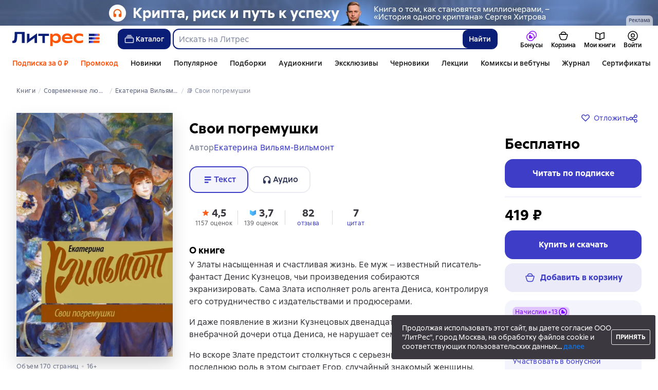

--- FILE ---
content_type: text/html; charset=utf-8
request_url: https://www.litres.ru/book/ekaterina-vilmont/svoi-pogremushki-43115674/
body_size: 48722
content:
<!DOCTYPE html><html lang="ru-RU"><script>if(typeof window.MutationObserver==='undefined'||typeof window.IntersectionObserver==='undefined'||typeof window.ResizeObserver==='undefined'||typeof window.globalThis==='undefined'||typeof window.Intl==='undefined'||typeof window.Intl.DateTimeFormat==='undefined'){document.write('<script src="https://cdnjs.cloudflare.com/polyfill/v3/polyfill.min.js?version=4.8.0&features=MutationObserver%2CIntersectionObserver%2CResizeObserver%2CglobalThis%2CIntl.DateTimeFormat.~locale.ru"></scr'+'ipt>')}
      </script><head><meta charSet="utf-8" data-next-head=""/><link rel="prefetch" href="https://cdn.litres.ru/_next/static/media/sprite.991cbbb9.svg" as="image" type="image/svg+xml" fetchpriority="high"/><link rel="shortcut icon" href="https://cdn.litres.ru/static/litres/favicon.svg" type="image/svg+xml" data-next-head=""/><link rel="shortcut icon" href="https://cdn.litres.ru/static/litres/favicon.ico" type="image/x-icon" data-next-head=""/><link title="Новые книги на Литрес" rel="alternate" type="application/rss+xml" href="/rss/" data-next-head=""/><link rel="apple-touch-icon" href="https://cdn.litres.ru/static/litres/i/social/seo/icon_114x114.png?caf381" data-next-head=""/><link rel="yandex-tableau-widget" href="https://www.litres.ru/static/litres/inc/seo/yandex-tableau-manifest.json" data-next-head=""/><link rel="manifest" href="https://www.litres.ru/static/manifest.json" data-next-head=""/><meta content="ru" http-equiv="content-language" data-next-head=""/><meta name="viewport" content="width=device-width, initial-scale=1" data-next-head=""/><link rel="preload" href="https://cdn.litres.ru/static/imgb2/media/2026/1/2/b_00009902.webp" as="image" fetchpriority="high" data-next-head=""/><link rel="preload" as="font" fetchpriority="high" href="https://cdn.litres.ru/static/litres/fonts/ALSSirius-Regular.woff2" type="font/woff2" crossorigin="anonymous" data-next-head=""/><link rel="preload" as="font" fetchpriority="high" href="https://cdn.litres.ru/static/litres/fonts/ALSSirius-Medium.woff2" type="font/woff2" crossorigin="anonymous" data-next-head=""/><link rel="preload" as="font" fetchpriority="high" href="https://cdn.litres.ru/static/litres/fonts/ALSSirius-Bold.woff2" type="font/woff2" crossorigin="anonymous" data-next-head=""/><link rel="preconnect" href="https://cdn.litres.ru" data-next-head=""/><link rel="preconnect" href="https://api.litres.ru" data-next-head=""/><link rel="dns-prefetch" href="https://www.google.ru" data-next-head=""/><link rel="dns-prefetch" href="https://counter.yadro.ru" data-next-head=""/><link rel="dns-prefetch" href="https://statad.ru" data-next-head=""/><link rel="alternate" href="https://litres.de/book/ekaterina-vilmont/svoi-pogremushki-43115674/" hreflang="de" data-next-head=""/><link rel="alternate" href="https://litres.com/book/ekaterina-vilmont/svoi-pogremushki-43115674/" hreflang="en" data-next-head=""/><link rel="alternate" href="https://litres.es/book/ekaterina-vilmont/svoi-pogremushki-43115674/" hreflang="es" data-next-head=""/><link rel="alternate" href="https://www.litres.ru/book/ekaterina-vilmont/svoi-pogremushki-43115674/" hreflang="ru" data-next-head=""/><link rel="alternate" href="https://litres.pl/book/katarzyna-vilmont/svoi-pogremushki-43115674/" hreflang="pl" data-next-head=""/><link rel="alternate" href="https://litres.az/book/ekaterina-vilmont/svoi-pogremushki-43115674/" hreflang="az" data-next-head=""/><link rel="alternate" href="https://litres.uz/book/ekaterina-vilmont/svoi-pogremushki-43115674/" hreflang="uz" data-next-head=""/><link rel="alternate" href="https://litres.ee/book/jekaterina-vilmont/svoi-pogremushki-43115674/" hreflang="et" data-next-head=""/><link rel="alternate" href="https://www.litres.ru/book/ekaterina-vilmont/svoi-pogremushki-43115674/" hreflang="x-default" data-next-head=""/><title data-next-head="">Свои погремушки, Екатерина Вильям-Вильмонт – купить и скачать книгу в fb2, epub, pdf на Литрес</title><meta name="description" content="📚 Купить скачать книгу &quot;Свои погремушки, Екатерины Вильям-Вильмонт&quot; за 419.00 📙 Растущая скидка до 30%: -10% с 1-го месяца, -20% с 3-го, -30% с 6-го! Эксклюзивы, новинки, бестселлеры. Чем дольше читаете — тем больше экономите! Литрес 📙" data-next-head=""/><meta property="og:type" content="books.book" data-next-head=""/><meta property="og:title" content="Свои погремушки — Екатерина Вильям-Вильмонт | Литрес" data-next-head=""/><meta property="og:url" content="https://www.litres.ru/book/ekaterina-vilmont/svoi-pogremushki-43115674/" data-next-head=""/><meta property="og:image" content="https://cdn.litres.ru/pub/c/cover_415/43115674.webp" data-next-head=""/><meta property="og:site_name" content="Литрес" data-next-head=""/><meta property="og:description" content="У Златы насыщенная и счастливая жизнь. Ее муж ‒ известный писатель-фантаст Денис Кузнецов, чьи произведения собираются экранизировать. Сама Злата исполняет роль агента Дениса, контролируя его сотрудн…" data-next-head=""/><link href="https://www.litres.ru/book/ekaterina-vilmont/svoi-pogremushki-43115674/" rel="canonical" data-next-head=""/><script type="application/ld+json" data-next-head="">{
  "@context": "https://schema.org",
  "@type": "Book",
  "name": "Свои погремушки",
  "description": "Книга Екатерины Вильям-Вильмонт «Свои погремушки» — У Златы насыщенная и счастливая жизнь. Ее муж ‒ известный писатель-фантаст Денис Кузнецов, чьи произведения собираются экранизировать. Сама Злата исполняет роль агента Дениса, контролируя его сотрудничество с издательствами и продюсерами. И даже появление в жизни Кузнецовых двенадцатилетней Василисы, внебрачной дочери отца Дениса, не нарушает семейную идиллию.Но вскоре Злате предстоит столкнуться с серьезными испытаниями. И не последнюю роль в этом сыграет Егор, случайный знакомый женщины, который влюбился в нее с первого взгляда…После оформления покупки на сайте ЛитРес вы сможете прочесть онлайн или скачать в удобном электронном формате этот увлекательный роман!",
  "url": "https://www.litres.ru/book/ekaterina-vilmont/svoi-pogremushki-43115674/",
  "image": "https://cdn.litres.ru/pub/c/cover/43115674.jpg",
  "author": {
    "@type": "Person",
    "name": "Екатерина Вильям-Вильмонт"
  },
  "publisher": {
    "@type": "Organization",
    "name": "ЛитРес"
  },
  "isbn": "978-5-17-116219-1",
  "datePublished": "2019",
  "numberOfPages": 170,
  "bookFormat": "https://schema.org/EBook",
  "aggregateRating": {
    "@type": "AggregateRating",
    "ratingValue": "4.5",
    "reviewCount": "1157"
  },
  "offers": {
    "@type": "Offer",
    "price": "419",
    "priceCurrency": "RUB",
    "availability": "https://schema.org/InStock",
    "itemCondition": "https://schema.org/NewCondition"
  },
  "potentialAction": {
    "@type": "ReadAction",
    "target": "https://www.litres.ru/book/ekaterina-vilmont/svoi-pogremushki-43115674/chitat-onlayn/",
    "name": "Читать онлайн"
  },
  "isRelatedTo": {
    "@type": "Audiobook",
    "name": "Свои погремушки",
    "url": "https://www.litres.ru/audiobook/ekaterina-vilmont/svoi-pogremushki-43691141/",
    "image": "https://www.litres.ru/pub/c/cover/43691141.jpg",
    "readBy": {
      "@type": "Person",
      "name": "Юлия Бочанова"
    },
    "bookFormat": "https://schema.org/AudiobookFormat",
    "offers": {
      "@type": "Offer",
      "price": "529",
      "priceCurrency": "RUB",
      "availability": "https://schema.org/InStock",
      "itemCondition": "https://schema.org/NewCondition"
    }
  },
  "additionalProperty": [
    {
      "@type": "PropertyValue",
      "name": "Формат скачивания",
      "value": "epub, fb2, fb3, ios.epub, mobi, pdf, txt, zip"
    }
  ]
}</script><script type="application/ld+json" data-next-head="">{
  "@context": "https://schema.org",
  "@type": "Product",
  "name": "Свои погремушки",
  "author": {
    "@type": "Person",
    "name": "Екатерина Вильям-Вильмонт"
  },
  "url": "https://www.litres.ru/book/ekaterina-vilmont/svoi-pogremushki-43115674/",
  "image": "https://cdn.litres.ru/pub/c/cover/43115674.jpg",
  "offers": {
    "@type": "Offer",
    "price": 419,
    "priceCurrency": "RUB",
    "availability": "https://schema.org/InStock",
    "loyaltyPoints": {
      "@type": "LoyaltyPoints",
      "loyaltyProgram": {
        "@type": "LoyaltyProgram",
        "name": "Книголов"
      },
      "loyaltyPointsEarned": {
        "@type": "QuantitativeValue",
        "value": 12.57,
        "unitText": "RUB"
      }
    }
  },
  "potentialAction": {
    "@type": "ShareAction",
    "result": {
      "@type": "MonetaryAmount",
      "currency": "RUB",
      "value": 41.9
    },
    "description": "Посоветуйте эту книгу и получите 41,90 ₽ с покупки её другом"
  }
}</script><link rel="preload" as="image" fetchpriority="high" href="https://cdn.litres.ru/pub/c/cover_415/43115674.webp" data-next-head=""/><link data-next-font="" rel="preconnect" href="/" crossorigin="anonymous"/><script id="AdvCakeSdkLoader" data-nscript="beforeInteractive">window.addEventListener("advcake_track_id_updated",e=>{"undefined"!=typeof window&&(window.lastAdvCakeTrackId=e.detail?.value)}),function(e){var a=new URLSearchParams(window.location.search);if(a.has("lfrom")||a.has("lfrom_processed")||a.has("utm_source")){var t=e.createElement("script");t.async=1,t.src="https://tj4rxr.ru/",(e=e.getElementsByTagName("script")[0]).parentNode.insertBefore(t,e)}}(document);</script><link rel="preload" href="https://cdn.litres.ru/_next/static/css/c72cb6f7d4eec941.css" as="style"/><link rel="stylesheet" href="https://cdn.litres.ru/_next/static/css/c72cb6f7d4eec941.css" data-n-g=""/><link rel="preload" href="https://cdn.litres.ru/_next/static/css/3381844e8dae9810.css" as="style"/><link rel="stylesheet" href="https://cdn.litres.ru/_next/static/css/3381844e8dae9810.css" data-n-p=""/><link rel="preload" href="https://cdn.litres.ru/_next/static/css/4557f357d6d2fc49.css" as="style"/><link rel="stylesheet" href="https://cdn.litres.ru/_next/static/css/4557f357d6d2fc49.css" data-n-p=""/><link rel="preload" href="https://cdn.litres.ru/_next/static/css/35bbc1c1b2cfd9a7.css" as="style"/><link rel="stylesheet" href="https://cdn.litres.ru/_next/static/css/35bbc1c1b2cfd9a7.css" data-n-p=""/><link rel="preload" href="https://cdn.litres.ru/_next/static/css/65f7c200cb4b2878.css" as="style"/><link rel="stylesheet" href="https://cdn.litres.ru/_next/static/css/65f7c200cb4b2878.css" data-n-p=""/><link rel="preload" href="https://cdn.litres.ru/_next/static/css/9411fb2943f56dc2.css" as="style"/><link rel="stylesheet" href="https://cdn.litres.ru/_next/static/css/9411fb2943f56dc2.css"/><link rel="preload" href="https://cdn.litres.ru/_next/static/css/04b5b34160985ff6.css" as="style"/><link rel="stylesheet" href="https://cdn.litres.ru/_next/static/css/04b5b34160985ff6.css"/><link rel="preload" href="https://cdn.litres.ru/_next/static/css/daf81a6911e1aa8b.css" as="style"/><link rel="stylesheet" href="https://cdn.litres.ru/_next/static/css/daf81a6911e1aa8b.css"/><link rel="preload" href="https://cdn.litres.ru/_next/static/css/eef937116dc5fedc.css" as="style"/><link rel="stylesheet" href="https://cdn.litres.ru/_next/static/css/eef937116dc5fedc.css"/><noscript data-n-css=""></noscript><script defer="" nomodule="" src="https://cdn.litres.ru/_next/static/chunks/polyfills-42372ed130431b0a.js"></script><script defer="" src="https://cdn.litres.ru/_next/static/chunks/1971.d062d83d16ac0744.js"></script><script defer="" src="https://cdn.litres.ru/_next/static/chunks/1263-428bbb3bfd5be5b6.js"></script><script defer="" src="https://cdn.litres.ru/_next/static/chunks/3375-0ed6d12a2d2e38d2.js"></script><script defer="" src="https://cdn.litres.ru/_next/static/chunks/562-4c944648383554e9.js"></script><script defer="" src="https://cdn.litres.ru/_next/static/chunks/8721-c0857928980feda1.js"></script><script defer="" src="https://cdn.litres.ru/_next/static/chunks/4187.a98161a20fb9742c.js"></script><script defer="" src="https://cdn.litres.ru/_next/static/chunks/4686.c0a4c671af70548f.js"></script><script defer="" src="https://cdn.litres.ru/_next/static/chunks/5298-da6b2251d04e7eda.js"></script><script defer="" src="https://cdn.litres.ru/_next/static/chunks/9514.0117bca71a23fefb.js"></script><script src="https://cdn.litres.ru/_next/static/chunks/webpack-297617bbf1c1acfd.js" defer=""></script><script src="https://cdn.litres.ru/_next/static/chunks/framework-492644e40ce3fb68.js" defer=""></script><script src="https://cdn.litres.ru/_next/static/chunks/main-b7bbcf6f73715c1a.js" defer=""></script><script src="https://cdn.litres.ru/_next/static/chunks/pages/_app-0dfffe0261159064.js" defer=""></script><script src="https://cdn.litres.ru/_next/static/chunks/4168-3f76546877cf4dfb.js" defer=""></script><script src="https://cdn.litres.ru/_next/static/chunks/2838-1d2ec371c92ecf1e.js" defer=""></script><script src="https://cdn.litres.ru/_next/static/chunks/6470-d88080d635eb7568.js" defer=""></script><script src="https://cdn.litres.ru/_next/static/chunks/9964-c0682ba4df0765cd.js" defer=""></script><script src="https://cdn.litres.ru/_next/static/chunks/9994-824f6e034fb1a9da.js" defer=""></script><script src="https://cdn.litres.ru/_next/static/chunks/6430-3f6d4a9421cc3e1a.js" defer=""></script><script src="https://cdn.litres.ru/_next/static/chunks/3256-b04a9b073b2c9586.js" defer=""></script><script src="https://cdn.litres.ru/_next/static/chunks/5274-cdcfef7c9b4536d9.js" defer=""></script><script src="https://cdn.litres.ru/_next/static/chunks/7355-ee4f9de8cd5c2067.js" defer=""></script><script src="https://cdn.litres.ru/_next/static/chunks/4748-3f8acc95edfe91a6.js" defer=""></script><script src="https://cdn.litres.ru/_next/static/chunks/7364-f44488081958570d.js" defer=""></script><script src="https://cdn.litres.ru/_next/static/chunks/1106-d7174582297f5c16.js" defer=""></script><script src="https://cdn.litres.ru/_next/static/chunks/9407-14b7f4486e618133.js" defer=""></script><script src="https://cdn.litres.ru/_next/static/chunks/8680-a09ace72981691ae.js" defer=""></script><script src="https://cdn.litres.ru/_next/static/chunks/3241-b6d9e9cec547c246.js" defer=""></script><script src="https://cdn.litres.ru/_next/static/chunks/3715-f26aab519e944f34.js" defer=""></script><script src="https://cdn.litres.ru/_next/static/chunks/9097-cc6280a1ba277436.js" defer=""></script><script src="https://cdn.litres.ru/_next/static/chunks/8430-6f01513d77118274.js" defer=""></script><script src="https://cdn.litres.ru/_next/static/chunks/2293-589f461797480a72.js" defer=""></script><script src="https://cdn.litres.ru/_next/static/chunks/5390-34df5c3138b304a4.js" defer=""></script><script src="https://cdn.litres.ru/_next/static/chunks/609-e7afee4cc71d1763.js" defer=""></script><script src="https://cdn.litres.ru/_next/static/chunks/3474-09be422c35affb85.js" defer=""></script><script src="https://cdn.litres.ru/_next/static/chunks/4525-39c9f66e30e48147.js" defer=""></script><script src="https://cdn.litres.ru/_next/static/chunks/6394-5de0827a7d7aece1.js" defer=""></script><script src="https://cdn.litres.ru/_next/static/chunks/4456-3d018349c2ceaad7.js" defer=""></script><script src="https://cdn.litres.ru/_next/static/chunks/1065-d75bffaa4c1004fc.js" defer=""></script><script src="https://cdn.litres.ru/_next/static/chunks/2124-726d798142558d6a.js" defer=""></script><script src="https://cdn.litres.ru/_next/static/chunks/pages/book/%5Bauthor%5D/%5BbookSlug%5D-36ca43c458fc2b56.js" defer=""></script><script src="https://cdn.litres.ru/_next/static/713f0Zju2M5mMgz7BGE7l/_buildManifest.js" defer=""></script><script src="https://cdn.litres.ru/_next/static/713f0Zju2M5mMgz7BGE7l/_ssgManifest.js" defer=""></script></head><body><div id="__next"><link rel="manifest" href="/static/manifest.json"/><div id="Tracking-Container"><div id="Tracking-NoJS-Container"><noscript><img src="https://www.tns-counter.ru/V13a****litres_ru/ru/UTF-8/tmsec=litres_total/" width="1" height="1" alt=""/></noscript><noscript><iframe src="https://www.googletagmanager.com/ns.html?id=GTM-NM9VW6D" height="0" width="0" style="display:none;visibility:hidden" title="googletagmanager"></iframe></noscript><noscript><img src="https://vk.com/rtrg?p=VK-RTRG-280711-d3F84" style="position:fixed;left:-999px" alt=""/></noscript></div></div><div id="layout-root" class="layout-root a8e74375 d1891d07"><div class="_45270123" style="padding-bottom:146px"></div><header data-testid="header" class="f6f1894d"><a tabindex="0" class="_52804aad" role="button">Перейти к контенту</a><div><div class="_96f658c4" role="presentation"><a data-testid="mainPromoBanner--desktop" href="https://www.litres.ru/audiobook/sergey-hitrov/istoriya-odnogo-kriptana-kak-prevratit-lubuu-problemu-v-tram-73028846/?erid=2W5zFJ1h67J&amp;banner_id=9902&amp;banner_title=%D0%9E%D0%9E%D0%9E%20%22%D0%98%D0%B7%D0%B4%D0%B0%D1%82%D0%B5%D0%BB%D1%8C%D1%81%D1%82%D0%B2%D0%BE%20%D0%AD%D0%BA%D1%81%D0%BC%D0%BE%22%20%D0%98%D1%81%D1%82%D0%BE%D1%80%D0%B8%D1%8F%20%D0%BE%D0%B4%D0%BD%D0%BE%D0%B3%D0%BE%20%D0%BA%D1%80%D0%B8%D0%BF%D1%82%D0%B0%D0%BD%D0%B0%20%D0%91%D0%B0%D0%BD%D0%BD%D0%B5%D1%80-%D1%80%D0%B0%D1%81%D1%82%D1%8F%D0%B6%D0%BA%D0%B0%20%D1%80%D0%B5%D0%BA%D0%BB%D0%B0%D0%BC%D0%B0%20%D0%BF%D0%BB%D0%B0%D1%82%D0%BD%D1%8B%D0%B9%20%D1%83%D1%81%D0%BB%D1%83%D0%B3&amp;campaign_id=42188&amp;place_slug=web-header-full-width&amp;source=banners" tabindex="0" class="_239e895a" target="_blank" rel="noreferrer" aria-label="ООО &quot;Издательство Эксмо&quot; История одного криптана Баннер-растяжка реклама платный услуг"><picture><source srcSet="https://cdn.litres.ru/static/imgb2/media/2026/1/2/b_00009902.webp" type="image/webp"/><source srcSet="https://cdn.litres.ru/static/imgb2/media/2026/1/2/b_00009902.jpg"/><img class="_239e895a" src="https://cdn.litres.ru/static/imgb2/media/2026/1/2/b_00009902.jpg" alt="ООО &quot;Издательство Эксмо&quot; История одного криптана Баннер-растяжка реклама платный услуг" decoding="sync"/></picture></a><div class="fb5d50fc"><div class="ca8c82b3"><p class="c0c890fc">Реклама</p></div></div></div></div><div class="_5d332c5b"><div class="d5ea9723"><a data-testid="header--logo" href="/" tabindex="0" class="afddcdd5" style="cursor:pointer" aria-label="Главная страница Литрес"><img src="https://cdn.litres.ru/static/litres/logo/logo_ru.svg" width="178" height="28" alt="Логотип Литрес" class="_1129de21"/></a></div><div class="_2834e32d"><button class="e3691cb9" type="button" data-testid="header-catalog-button"><svg width="25" height="24" viewBox="0 0 25 24" fill="none" xmlns="http://www.w3.org/2000/svg"><path d="M19.5 10H5.5C4.94772 10 4.5 10.4477 4.5 11V18C4.5 18.5523 4.94772 19 5.5 19H19.5C20.0523 19 20.5 18.5523 20.5 18V11C20.5 10.4477 20.0523 10 19.5 10Z" stroke="#E9EBF0" stroke-width="1.5" stroke-linejoin="round"></path><path d="M6.5 7.5H18.5" stroke="#E9EBF0" stroke-width="1.5" stroke-linejoin="round"></path><path d="M8.5 5H16.5" stroke="#E9EBF0" stroke-width="1.5" stroke-linejoin="round"></path></svg>Каталог</button><div tabindex="0" data-header-popup="genres" class="d90ed88e _22a8214a _43969555" style="top:146px" id="genres_popup" data-testid="genres_popup"><div class="_0c5402ca"><div class="_0a2c66f2"><div class="_08c36bed"><a tabindex="0" role="button" class="c0570ff8"><div class="e74cb539" data-testid="icon_close" role="presentation"></div></a><div class="_8cef4a23" data-testid="popup__genreContainer--wrapper"><div class="_0300f435"><a data-testid="popup__genreTitle" href="/legkoe-chtenie/" tabindex="0" class="_694da326 _0fce91f7">Легкое чтение</a><ul class="_9ecfeee7"><li class="_1248cde2"><a data-testid="popup__subGenre--link" href="/knigi-fentezi/" tabindex="0" title=" 0 книг" data-arts-count="false" class="_694da326 a881c758">Фэнтези</a></li><li class="_1248cde2"><a data-testid="popup__subGenre--link" href="/knigi-detektivy/" tabindex="0" title=" 0 книг" data-arts-count="false" class="_694da326 a881c758">Детективы</a></li><li class="_1248cde2"><a data-testid="popup__subGenre--link" href="/knigi-boeviki-ostrosugetnaya/" tabindex="0" title=" 0 книг" data-arts-count="false" class="_694da326 a881c758">Боевики, остросюжетная литература</a></li><li class="_1248cde2"><a data-testid="popup__subGenre--link" href="/knigi-fantastika/" tabindex="0" title=" 0 книг" data-arts-count="false" class="_694da326 a881c758">Фантастика</a></li><li class="_1248cde2"><a data-testid="popup__subGenre--link" href="/knigi-lubovnye-romany/" tabindex="0" title=" 0 книг" data-arts-count="false" class="_694da326 a881c758">Любовные романы</a></li><li class="_27a2191a" data-testid="popup__moreGeners--button"><a tabindex="0" role="button">Все<!-- --> <!-- -->12</a></li></ul></div><div class="_0300f435"><a data-testid="popup__genreTitle" href="/sereznoe-chtenie/" tabindex="0" class="_694da326 _0fce91f7">Серьезное чтение</a><ul class="_9ecfeee7"><li class="_1248cde2"><a data-testid="popup__subGenre--link" href="/knigi-sovremennaya-proza/" tabindex="0" title=" 0 книг" data-arts-count="false" class="_694da326 a881c758">Современная проза</a></li><li class="_1248cde2"><a data-testid="popup__subGenre--link" href="/klassicheskaya-literatura/" tabindex="0" title=" 0 книг" data-arts-count="false" class="_694da326 a881c758">Классическая литература</a></li><li class="_1248cde2"><a data-testid="popup__subGenre--link" href="/sereznoe-chtenie/ob-istorii-serezno/" tabindex="0" title=" 0 книг" data-arts-count="false" class="_694da326 a881c758">Об истории серьезно</a></li><li class="_1248cde2"><a data-testid="popup__subGenre--link" href="/knigi-publicistika/biografii-memuary/" tabindex="0" title=" 0 книг" data-arts-count="false" class="_694da326 a881c758">Биографии и мемуары</a></li><li class="_1248cde2"><a data-testid="popup__subGenre--link" href="/sereznoe-chtenie/stihi-poeziya/" tabindex="0" title=" 0 книг" data-arts-count="false" class="_694da326 a881c758">Cтихи, поэзия</a></li><li class="_27a2191a" data-testid="popup__moreGeners--button"><a tabindex="0" role="button">Все<!-- --> <!-- -->6</a></li></ul></div><div class="_0300f435"><a data-testid="popup__genreTitle" href="/istoriya/" tabindex="0" class="_694da326 _0fce91f7">История</a><ul class="_9ecfeee7"><li class="_1248cde2"><a data-testid="popup__subGenre--link" href="/populyarno-ob-istorii/" tabindex="0" title=" 0 книг" data-arts-count="false" class="_694da326 a881c758">Популярно об истории</a></li><li class="_1248cde2"><a data-testid="popup__subGenre--link" href="/knigi-priklucheniya/puteshestviyah/" tabindex="0" title=" 0 книг" data-arts-count="false" class="_694da326 a881c758">Книги о путешествиях</a></li><li class="_1248cde2"><a data-testid="popup__subGenre--link" href="/knigi-publicistika/biografii-memuary/" tabindex="0" title=" 0 книг" data-arts-count="false" class="_694da326 a881c758">Биографии и мемуары</a></li><li class="_1248cde2"><a data-testid="popup__subGenre--link" href="/knigi-detektivy/istoricheskie/" tabindex="0" title=" 0 книг" data-arts-count="false" class="_694da326 a881c758">Исторические детективы</a></li><li class="_1248cde2"><a data-testid="popup__subGenre--link" href="/knigi-sovremennaya-proza/istoricheskaya-literatura/" tabindex="0" title=" 0 книг" data-arts-count="false" class="_694da326 a881c758">Историческая литература</a></li><li class="_27a2191a" data-testid="popup__moreGeners--button"><a tabindex="0" role="button">Все<!-- --> <!-- -->12</a></li></ul></div><div class="_0300f435"><a data-testid="popup__genreTitle" href="/znaniya-navyki/biznes/" tabindex="0" class="_694da326 _0fce91f7">Бизнес-книги</a><ul class="_9ecfeee7"><li class="_1248cde2"><a data-testid="popup__subGenre--link" href="/biznes-knigi/lichnaya-effektivnost/" tabindex="0" title=" 0 книг" data-arts-count="false" class="_694da326 a881c758">Личная эффективность</a></li><li class="_1248cde2"><a data-testid="popup__subGenre--link" href="/biznes-knigi/menedzhment/" tabindex="0" title=" 0 книг" data-arts-count="false" class="_694da326 a881c758">Менеджмент</a></li><li class="_1248cde2"><a data-testid="popup__subGenre--link" href="/biznes-knigi/o-biznese-populyarno/" tabindex="0" title=" 0 книг" data-arts-count="false" class="_694da326 a881c758">О бизнесе популярно</a></li><li class="_1248cde2"><a data-testid="popup__subGenre--link" href="/biznes-knigi/zarubezhnaya-delovaya-literatura/" tabindex="0" title=" 0 книг" data-arts-count="false" class="_694da326 a881c758">Зарубежная деловая литература</a></li><li class="_1248cde2"><a data-testid="popup__subGenre--link" href="/biznes-knigi/taym-menedzhment/" tabindex="0" title=" 0 книг" data-arts-count="false" class="_694da326 a881c758">Тайм-менеджмент</a></li><li class="_27a2191a" data-testid="popup__moreGeners--button"><a tabindex="0" role="button">Все<!-- --> <!-- -->31</a></li></ul></div><div class="_0300f435"><a data-testid="popup__genreTitle" href="/znaniya-navyki/" tabindex="0" class="_694da326 _0fce91f7">Знания и навыки</a><ul class="_9ecfeee7"><li class="_1248cde2"><a data-testid="popup__subGenre--link" href="/knigi-psihologiya/samorazvitiye-lichnostnyy-rost/" tabindex="0" title=" 0 книг" data-arts-count="false" class="_694da326 a881c758">Саморазвитие / личностный рост</a></li><li class="_1248cde2"><a data-testid="popup__subGenre--link" href="/knigi-nauka-obrazovanie/nauchno-populyarnaya-literatura/" tabindex="0" title=" 0 книг" data-arts-count="false" class="_694da326 a881c758">Научно-популярная литература</a></li><li class="_1248cde2"><a data-testid="popup__subGenre--link" href="/znaniya-navyki/uchebnaya-nauchnaya-literatura/" tabindex="0" title=" 0 книг" data-arts-count="false" class="_694da326 a881c758">Учебная и научная литература</a></li><li class="_1248cde2"><a data-testid="popup__subGenre--link" href="/znaniya-navyki/biznes/" tabindex="0" title=" 0 книг" data-arts-count="false" class="_694da326 a881c758">Бизнес-книги</a></li><li class="_1248cde2"><a data-testid="popup__subGenre--link" href="/psihologiya-motivaciya/istorii-iz-zhizni/" tabindex="0" title=" 0 книг" data-arts-count="false" class="_694da326 a881c758">Истории из жизни</a></li><li class="_27a2191a" data-testid="popup__moreGeners--button"><a tabindex="0" role="button">Все<!-- --> <!-- -->12</a></li></ul></div><div class="_0300f435"><a data-testid="popup__genreTitle" href="/psihologiya-motivaciya/" tabindex="0" class="_694da326 _0fce91f7">Психология, мотивация</a><ul class="_9ecfeee7"><li class="_1248cde2"><a data-testid="popup__subGenre--link" href="/knigi-psihologiya/" tabindex="0" title=" 0 книг" data-arts-count="false" class="_694da326 a881c758">Книги по психологии</a></li><li class="_1248cde2"><a data-testid="popup__subGenre--link" href="/knigi-psihologiya/samorazvitiye-lichnostnyy-rost/" tabindex="0" title=" 0 книг" data-arts-count="false" class="_694da326 a881c758">Саморазвитие / личностный рост</a></li><li class="_1248cde2"><a data-testid="popup__subGenre--link" href="/psihologiya-motivaciya/religiya-duhovnaya-literatura/" tabindex="0" title=" 0 книг" data-arts-count="false" class="_694da326 a881c758">Религия и духовная литература</a></li><li class="_1248cde2"><a data-testid="popup__subGenre--link" href="/knigi-publicistika/biografii-memuary/" tabindex="0" title=" 0 книг" data-arts-count="false" class="_694da326 a881c758">Биографии и мемуары</a></li><li class="_1248cde2"><a data-testid="popup__subGenre--link" href="/psihologiya-motivaciya/istorii-iz-zhizni/" tabindex="0" title=" 0 книг" data-arts-count="false" class="_694da326 a881c758">Истории из жизни</a></li><li class="_27a2191a" data-testid="popup__moreGeners--button"><a tabindex="0" role="button">Все<!-- --> <!-- -->7</a></li></ul></div><div class="_0300f435"><a data-testid="popup__genreTitle" href="/sport-zdorove-krasota/" tabindex="0" class="_694da326 _0fce91f7">Спорт, здоровье, красота</a><ul class="_9ecfeee7"><li class="_1248cde2"><a data-testid="popup__subGenre--link" href="/sport-zdorove-krasota/medicina-i-zdorove/" tabindex="0" title=" 0 книг" data-arts-count="false" class="_694da326 a881c758">Медицина и здоровье</a></li><li class="_1248cde2"><a data-testid="popup__subGenre--link" href="/sport-zdorove-krasota/sport/" tabindex="0" title=" 0 книг" data-arts-count="false" class="_694da326 a881c758">Спорт</a></li><li class="_1248cde2"><a data-testid="popup__subGenre--link" href="/erotika-seks/seksualnyye-rukovodstva/" tabindex="0" title=" 0 книг" data-arts-count="false" class="_694da326 a881c758">Секс / секс-руководства</a></li><li class="_1248cde2"><a data-testid="popup__subGenre--link" href="/sport-zdorove-krasota/krasota/" tabindex="0" title=" 0 книг" data-arts-count="false" class="_694da326 a881c758">Красота</a></li></ul></div><div class="_0300f435"><a data-testid="popup__genreTitle" href="/hobbi-dosug/" tabindex="0" class="_694da326 _0fce91f7">Хобби, досуг</a><ul class="_9ecfeee7"><li class="_1248cde2"><a data-testid="popup__subGenre--link" href="/knigi-ezoterika/yoga/" tabindex="0" title=" 0 книг" data-arts-count="false" class="_694da326 a881c758">Йога</a></li><li class="_1248cde2"><a data-testid="popup__subGenre--link" href="/knigi-dom-semya/kulinariya/" tabindex="0" title=" 0 книг" data-arts-count="false" class="_694da326 a881c758">Кулинария</a></li><li class="_1248cde2"><a data-testid="popup__subGenre--link" href="/knigi-dom-semya/hobbi_uvlecheniya/" tabindex="0" title=" 0 книг" data-arts-count="false" class="_694da326 a881c758">Хобби / увлечения</a></li><li class="_1248cde2"><a data-testid="popup__subGenre--link" href="/knigi-iskusstvo/izobrazitelnoe-iskusstvo/" tabindex="0" title=" 0 книг" data-arts-count="false" class="_694da326 a881c758">Изобразительное искусство</a></li><li class="_1248cde2"><a data-testid="popup__subGenre--link" href="/knigi-dom-semya/rukodeliye-remesla/" tabindex="0" title=" 0 книг" data-arts-count="false" class="_694da326 a881c758">Рукоделие и ремесла</a></li><li class="_27a2191a" data-testid="popup__moreGeners--button"><a tabindex="0" role="button">Все<!-- --> <!-- -->19</a></li></ul></div><div class="_0300f435"><a data-testid="popup__genreTitle" href="/dom-dacha/" tabindex="0" class="_694da326 _0fce91f7">Дом, дача</a><ul class="_9ecfeee7"><li class="_1248cde2"><a data-testid="popup__subGenre--link" href="/knigi-dom-semya/kulinariya/" tabindex="0" title=" 0 книг" data-arts-count="false" class="_694da326 a881c758">Кулинария</a></li><li class="_1248cde2"><a data-testid="popup__subGenre--link" href="/knigi-dom-semya/hobbi_uvlecheniya/" tabindex="0" title=" 0 книг" data-arts-count="false" class="_694da326 a881c758">Хобби / увлечения</a></li><li class="_1248cde2"><a data-testid="popup__subGenre--link" href="/dom-dacha/domashnee-hozyaystvo/" tabindex="0" title=" 0 книг" data-arts-count="false" class="_694da326 a881c758">Домашнее хозяйство</a></li><li class="_1248cde2"><a data-testid="popup__subGenre--link" href="/knigi-dom-semya/rukodeliye-remesla/" tabindex="0" title=" 0 книг" data-arts-count="false" class="_694da326 a881c758">Рукоделие и ремесла</a></li><li class="_1248cde2"><a data-testid="popup__subGenre--link" href="/knigi-dom-semya/domashnie-zhivotnye/" tabindex="0" title=" 0 книг" data-arts-count="false" class="_694da326 a881c758">Домашние животные</a></li><li class="_27a2191a" data-testid="popup__moreGeners--button"><a tabindex="0" role="button">Все<!-- --> <!-- -->16</a></li></ul></div><div class="_0300f435"><a data-testid="popup__genreTitle" href="/detskie-knigi/" tabindex="0" class="_694da326 _0fce91f7">Детские книги</a><ul class="_9ecfeee7"><li class="_1248cde2"><a data-testid="popup__subGenre--link" href="/detskie-knigi/zarubezhnye/" tabindex="0" title=" 0 книг" data-arts-count="false" class="_694da326 a881c758">Зарубежные детские книги</a></li><li class="_1248cde2"><a data-testid="popup__subGenre--link" href="/detskie-knigi/skazki/" tabindex="0" title=" 0 книг" data-arts-count="false" class="_694da326 a881c758">Сказки</a></li><li class="_1248cde2"><a data-testid="popup__subGenre--link" href="/detskie-knigi/children/" tabindex="0" title=" 0 книг" data-arts-count="false" class="_694da326 a881c758">Книги для детей</a></li><li class="_1248cde2"><a data-testid="popup__subGenre--link" href="/detskie-knigi/knigi_doshkolniki/" tabindex="0" title=" 0 книг" data-arts-count="false" class="_694da326 a881c758">Книги для дошкольников</a></li><li class="_1248cde2"><a data-testid="popup__subGenre--link" href="/detskie-knigi/dlya-podrostkov/" tabindex="0" title=" 0 книг" data-arts-count="false" class="_694da326 a881c758">Книги для подростков</a></li><li class="_27a2191a" data-testid="popup__moreGeners--button"><a tabindex="0" role="button">Все<!-- --> <!-- -->15</a></li></ul></div><div class="_0300f435"><a data-testid="popup__genreTitle" href="/roditelyam/" tabindex="0" class="_694da326 _0fce91f7">Родителям</a><ul class="_9ecfeee7"><li class="_1248cde2"><a data-testid="popup__subGenre--link" href="/knigi-dom-semya/vospitanie-detey/" tabindex="0" title=" 0 книг" data-arts-count="false" class="_694da326 a881c758">Воспитание детей</a></li><li class="_1248cde2"><a data-testid="popup__subGenre--link" href="/knigi-psihologiya/detskaya/" tabindex="0" title=" 0 книг" data-arts-count="false" class="_694da326 a881c758">Детская психология</a></li><li class="_1248cde2"><a data-testid="popup__subGenre--link" href="/detskie-knigi/" tabindex="0" title=" 0 книг" data-arts-count="false" class="_694da326 a881c758">Детские книги</a></li><li class="_1248cde2"><a data-testid="popup__subGenre--link" href="/zdorovye-detey/" tabindex="0" title=" 0 книг" data-arts-count="false" class="_694da326 a881c758">Здоровье детей</a></li></ul></div><div class="_0300f435"><a data-testid="popup__genreTitle" href="/publicistika-periodicheskie-izdaniya/" tabindex="0" class="_694da326 _0fce91f7">Публицистика и периодические издания</a><ul class="_9ecfeee7"><li class="_1248cde2"><a data-testid="popup__subGenre--link" href="/knigi-publicisticheskaya-literatura/" tabindex="0" title=" 0 книг" data-arts-count="false" class="_694da326 a881c758">Публицистическая литература</a></li><li class="_1248cde2"><a data-testid="popup__subGenre--link" href="/periodicheskie-izdaniya/" tabindex="0" title=" 0 книг" data-arts-count="false" class="_694da326 a881c758">Периодические издания</a></li><li class="_1248cde2"><a data-testid="popup__subGenre--link" href="/podcasts/" tabindex="0" title=" 0 книг" data-arts-count="false" class="_694da326 a881c758">Подкасты</a></li></ul></div><div class="_0300f435"><a data-testid="popup__genreTitle" href="/drafts/" tabindex="0" class="_694da326 _0fce91f7">Черновики</a></div><div class="_0300f435"><a data-testid="popup__genreTitle" href="/selfpublishing/" tabindex="0" class="_694da326 _0fce91f7">Эксклюзивы</a></div><div class="_0300f435"><a data-testid="popup__genreTitle" href="/genre/webtoon-275083/" tabindex="0" class="_694da326 _0fce91f7">Вебтуны</a></div><div class="_0300f435"><a data-testid="popup__genreTitle" href="/showroom/fanfic/" tabindex="0" class="_694da326 _0fce91f7">Фанфики</a></div><div class="_0300f435"><a data-testid="popup__genreTitle" href="/collections/besplatnie-knigi/" tabindex="0" class="_694da326 _0fce91f7">Бесплатные книги</a></div></div></div></div></div><div class="d29aea3f" data-testid="popup__allGenre--button"><a href="/pages/new_genres/" tabindex="0" class="_694da326">Все 142 жанра<div class="_666c263c" data-testid="icon_chevronRight" role="presentation"></div></a></div></div><div class="cc56edc5"><form action="/search/" method="get" autoComplete="off" data-testid="header__search-form--desktop" role="search" aria-label="Искать на Литрес"><div class="_629ab8b2"><input class="_8fba8811" maxLength="150" placeholder="Искать на Литрес" name="q" data-testid="search__input" role="combobox" aria-controls="suggestionsSearchResult" aria-autocomplete="list" aria-haspopup="listbox" aria-expanded="false" value=""/><button class="_82b1c248" type="submit" data-testid="search__button" aria-label="Найти " aria-description="Результаты поиска появятся на странице">Найти</button></div></form></div></div><nav class="_32536d0d _2d8c1892" aria-label="Пользовательские разделы меню"><div class="_94c21a9e _486a4e26" data-testid="tab-bonus" id="tab-bonus"><a data-testid="tab__link" href="/landing/litres-bonus-change/" tabindex="0" class="_4e1b756d"><div class="_9b56e24b"><div class="b53838dd"><svg fill="none" viewBox="0 0 20 20" width="20" height="20" xmlns="http://www.w3.org/2000/svg"><path d="m15.293 15.293c2.7757-1.2553 4.707-4.0486 4.707-7.293 0-4.4183-3.5817-8-8-8-3.2444 0-6.0377 1.9313-7.293 4.707-2.7757 1.2553-4.707 4.0486-4.707 7.293 0 4.4182 3.5817 8 8 8 3.2444 0 6.0377-1.9314 7.293-4.707zm0.6189-2.1015c1.572-1.1864 2.5881-3.0703 2.5881-5.1915 0-3.5898-2.9101-6.5-6.5-6.5-2.1212 0-4.0051 1.0161-5.1915 2.5881 0.38874-0.05805 0.78662-0.08813 1.1915-0.08813 4.4183 0 8 3.5817 8 8 0 0.4049-0.0301 0.8028-0.0881 1.1915zm-1.4119-1.1915c0 3.5898-2.9101 6.5-6.5 6.5-3.5898 0-6.5-2.9102-6.5-6.5 0-3.5899 2.9102-6.5 6.5-6.5 3.5899 0 6.5 2.9102 6.5 6.5zm-9.4999-1.0165-6e-5 0.0164c-0.00275 0.7461 6.5e-4 2.608 0.00255 3.5047 5.9e-4 0.2757 0.22368 0.4983 0.49935 0.4983h3.4981c1.0002 0 3 0 3-2.003 0-2.5-3-2.0001-3-2.0001s0.5-3-2-2.9999c-1.9891 1e-5 -1.9963 1.9784-1.9999 2.9836z" clip-rule="evenodd" fill="#9013FE" fill-rule="evenodd"></path></svg></div></div><p class="d554e81d">Бонусы</p></a></div><div class="_25280e6d c79b8d23" data-testid="tab-basket" id="tab-basket"><a data-testid="tab__link" href="/my-books/cart/" tabindex="0" class="c151ff38"><div class="_4e9bf279"><div class="e9e60f90"><svg width="24" height="24" viewBox="0 0 24 24" fill="none" xmlns="http://www.w3.org/2000/svg" data-testid="basketTabIcon"><path d="M18.9243 9H5.07573C4.41135 9 3.93169 9.63591 4.11421 10.2747L5.92111 16.5989C6.41174 18.3161 7.98128 19.5 9.76721 19.5H14.2328C16.0187 19.5 17.5883 18.3161 18.0789 16.5989L19.8858 10.2747C20.0683 9.6359 19.5886 9 18.9243 9Z" stroke="#020305" stroke-width="1.5" stroke-linejoin="round"></path><path d="M15.7395 9H8.26051C7.54417 9 7.06016 8.2689 7.33993 7.60945L7.62487 6.9378C8.25188 5.45986 9.70176 4.5 11.3072 4.5H12.6928C14.2982 4.5 15.7481 5.45986 16.3751 6.9378L16.6601 7.60945C16.9398 8.2689 16.4558 9 15.7395 9Z" stroke="#020305" stroke-width="1.5" stroke-linejoin="round"></path></svg></div></div><p class="_545559a4">Корзина</p></a></div><div class="_25280e6d e74ef06a" data-testid="tab-myBooks" id="tab-myBooks"><a data-testid="tab__link" href="/my-books/" tabindex="0" class="c151ff38"><div class="_4e9bf279"><div class="e9e60f90"><svg width="24" height="24" viewBox="0 0 24 24" fill="none" xmlns="http://www.w3.org/2000/svg"><path d="M11.5203 8.4566L12 8.8557L12.4797 8.45659C14.071 7.1326 16.179 6.44532 17.9438 6.09571C18.8178 5.92257 19.5885 5.83593 20.1392 5.7927C20.1772 5.78972 20.2142 5.78694 20.25 5.78436V16.4503C20.2116 16.4537 20.172 16.4573 20.131 16.4612C19.6036 16.5116 18.8664 16.612 18.0166 16.8124C16.3246 17.2114 14.1419 18.0175 12.2909 19.6576C12.1308 19.7995 11.8692 19.7995 11.7091 19.6576C9.85805 18.0175 7.67537 17.2114 5.9834 16.8124C5.13358 16.612 4.39636 16.5116 3.86895 16.4612C3.82805 16.4573 3.78838 16.4537 3.75 16.4503V5.78437C3.78583 5.78695 3.82277 5.78972 3.86078 5.79271C4.41153 5.83594 5.18216 5.92258 6.05618 6.09572C7.82102 6.44534 9.929 7.13261 11.5203 8.4566Z" stroke="#020305" stroke-width="1.5"></path><path d="M12 8V14.5V19" stroke="#020305" stroke-width="1.5"></path></svg></div></div><p class="_545559a4">Мои книги</p></a></div><div class="_2a9f6674" data-testid="user-button"><div data-testid="header__login-button--desktop"><div class="_25280e6d" data-testid="tab-login" id="tab-login"><a data-testid="tab__link" href="/auth/login" tabindex="0" class="c151ff38"><div class="_4e9bf279"><div class="e9e60f90"><svg width="24" height="24" viewBox="0 0 24 24" fill="none" xmlns="http://www.w3.org/2000/svg"><circle cx="12" cy="11" r="3.25" stroke="#020305" stroke-width="1.5"></circle><path d="M6.5 19.318C7.84208 18.0095 9.50575 17 12 17C14.4943 17 16.1579 18.0095 17.5 19.318" stroke="#020305" stroke-width="1.5"></path><rect x="3" y="3" width="18" height="18" rx="9" stroke="#020305" stroke-width="1.5"></rect></svg></div></div><p class="_545559a4">Войти</p></a></div></div></div></nav></div><div id="lowerMenuWrap" class="_6424f003"><nav class="_0f27da77" aria-label="Основное меню"><div class="dc8d3e2c" data-testid="lowerMenu_items"><a data-testid="lowerMenu__item--subscription" href="/litres_subscription/" tabindex="0" class="b64bffff _41cb3e28" aria-hidden="false">Подписка за 0 ₽</a><a data-testid="lowerMenu__item--promoCodes" href="/promocode/" tabindex="0" class="b64bffff _41cb3e28" aria-hidden="false">Промокод</a><a data-testid="lowerMenu__item--newBooks" href="/showroom/new/" tabindex="0" class="b64bffff" aria-hidden="false">Новинки</a><a data-testid="lowerMenu__item--popular" href="/popular/" tabindex="0" class="b64bffff" aria-hidden="false">Популярное</a><a data-testid="lowerMenu__item--compilations" href="/collections/" tabindex="0" class="b64bffff" aria-hidden="false">Подборки</a><a data-testid="lowerMenu__item--audiobooks" href="/audiobooks/" tabindex="0" class="b64bffff" aria-hidden="false">Аудиокниги</a><a data-testid="lowerMenu__item--selfpub" href="/selfpublishing/" tabindex="0" class="b64bffff" aria-hidden="false">Эксклюзивы</a><a data-testid="lowerMenu__item--drafts" href="/drafts/" tabindex="0" class="b64bffff" aria-hidden="false">Черновики</a><a data-testid="lowerMenu__item--lectures" href="/showroom/lectures/" tabindex="0" class="b64bffff" aria-hidden="false">Лекции</a><a data-testid="lowerMenu__item--comics" href="/showroom/komiksy-i-manga-274060/" tabindex="0" class="b64bffff" aria-hidden="false">Комиксы и вебтуны</a><a data-testid="lowerMenu__item--journal" href="/journal/" tabindex="0" class="b64bffff" aria-hidden="false">Журнал</a><a data-testid="lowerMenu__item--certificatePresent" href="/certificate-present/" tabindex="0" class="b64bffff" aria-hidden="false">Сертификаты</a><a data-testid="lowerMenu__item--partners" href="/company/partners/" tabindex="0" class="b64bffff" aria-hidden="false">Партнёрская программа</a><a data-testid="lowerMenu__item--becomeAnAuthor" href="https://selfpub.ru/?utm_source=litres&amp;utm_medium=header&amp;utm_campaign=top" tabindex="0" class="b64bffff" aria-hidden="false">Стать автором</a><div class="_4887b5dd" data-testid="lowerMenu_moreButtonWrap"><div class="a8239b96" data-testid="lower-menu__more-button" tabindex="0"><a tabindex="-1">Ещё</a><svg width="12" height="8" viewBox="0 0 12 8" fill="none" xmlns="http://www.w3.org/2000/svg"><path d="M1 1L6 6L11 1" stroke="#212121" stroke-width="1.5" stroke-linecap="round"></path></svg></div><div style="visibility:hidden;position:absolute;left:-150px"><div data-testid="lowerMenu_moreItems"><a data-testid="lowerMenu_moreItem" href="/showroom/detskie-knigi-5007/" tabindex="0" class="d1d2e572" role="button" aria-label="Детская литература"><div class="_12a87617" data-testid="contextMenu__itemContent">Детская литература</div></a><a data-testid="lowerMenu_moreItem" href="/showroom/fanfic/" tabindex="0" class="d1d2e572" role="button" aria-label="Фанфики"><div class="_12a87617" data-testid="contextMenu__itemContent">Фанфики</div></a><a data-testid="lowerMenu_moreItem" href="/abonement/" tabindex="0" class="d1d2e572" role="button" aria-label="Литрес Абонемент"><div class="_12a87617" data-testid="contextMenu__itemContent">Литрес Абонемент</div></a><a data-testid="lowerMenu_moreItem" href="/company/adv-for-business/" tabindex="0" class="d1d2e572" role="button" aria-label="Реклама для бизнеса"><div class="_12a87617" data-testid="contextMenu__itemContent">Реклама для бизнеса</div></a><a data-testid="lowerMenu_moreItem" href="/podcasts/" tabindex="0" class="d1d2e572" role="button" aria-label="Подкасты"><div class="_12a87617" data-testid="contextMenu__itemContent">Подкасты</div></a><a data-testid="lowerMenu_moreItem" href="/cms/corp-library/" tabindex="0" class="d1d2e572" role="button" aria-label="Корпоративная библиотека"><div class="_12a87617" data-testid="contextMenu__itemContent">Корпоративная библиотека</div></a><a data-testid="lowerMenu_moreItem" href="/cms/7330/" tabindex="0" class="d1d2e572" role="button" aria-label="Литрес Чтец"><div class="_12a87617" data-testid="contextMenu__itemContent">Литрес Чтец</div></a><a data-testid="lowerMenu_moreItem" href="/selfpub/" tabindex="0" class="d1d2e572" role="button" aria-label="Издать свою книгу"><div class="_12a87617" data-testid="contextMenu__itemContent">Издать свою книгу</div></a><a data-testid="lowerMenu_moreItem" href="/app/" tabindex="0" class="d1d2e572" role="button" aria-label="Мобильные приложения"><div class="_12a87617" data-testid="contextMenu__itemContent">Мобильные приложения</div></a></div></div></div></div></nav></div></header><main class="_5b2dba93" id="main" role="main" aria-labelledby="pageTitle"><div id="book-card__wrapper" class="c76b1a71" data-testid="book-card__wrapper"><div class="_781d7927"><div class="_91b0f2df"><nav id="breadcrumbs" aria-label="Хлебные крошки" style="max-width:100%"><ul class="_7cfd77fe" itemscope="" itemType="https://schema.org/BreadcrumbList" data-testid="breadcrumbs__wrapper"><li itemscope="" itemType="https://schema.org/ListItem" itemProp="itemListElement" class="_3dce98ba _722f533b"><a href="/" tabindex="0" itemProp="item"><span itemProp="name">Книги</span></a><meta itemProp="position" content="1"/></li><li itemscope="" itemType="https://schema.org/ListItem" itemProp="itemListElement" class="_3dce98ba _722f533b"><a href="/genre/sovremennyye-5085/" tabindex="0" itemProp="item"><span itemProp="name">современные любовные романы</span></a><meta itemProp="position" content="2"/></li><li itemscope="" itemType="https://schema.org/ListItem" itemProp="itemListElement" class="_3dce98ba _8a9b0126"><a href="/author/ekaterina-vilmont/" tabindex="0" itemProp="item"><div class="_3ff52e0a _5f5676e7" data-testid="icon_crumbArrow" role="presentation"></div><span itemProp="name">Екатерина Вильям-Вильмонт</span></a><meta itemProp="position" content="3"/></li><li itemscope="" itemType="https://schema.org/ListItem" itemProp="itemListElement" class="_3dce98ba _722f533b">📚 <span itemProp="name">Свои погремушки</span><meta itemProp="position" content="4"/></li></ul></nav></div><div class="_26b099dd"><ul class="d45b41c4 fc20a294" data-testid="book-functional-block__wrapper"><li><button type="button" class="_98ad3f1d _3d1661ee fed0be69 fe5c8fec"><div class="_707b7939"><div class="_12a62cff"><div class="_21a5d7cf _6ad4970c" data-testid="wishlist__button"><div class="_3c575d40 e426a638" data-testid="icon_favorites" role="presentation"></div></div></div><div class="_12a62cff"><div>Отложить</div></div></div></button></li><li><button type="button" class="_98ad3f1d _3d1661ee _2c5c830e" data-testid="book--actionsMenu--button"><div class="_707b7939"><div class="_12a62cff"><div class="_2991fb41" data-testid="icon_dots" role="presentation"></div></div></div></button></li></ul></div></div><div itemscope="" itemType="https://schema.org/Book" class="_2e1f2080"><meta itemProp="dateModified" content="2025-10-06T11:11:08"/><div class="_0837f1c1" id="pageTitle">Основной контент книги Свои погремушки</div><div class="_365d97b6" data-testid="artCard__info--wrapper"><div class="_4a3c181b" style="--book-card-cover-height-desktop:475px;--book-card-cover-height-tablet:390.625px;--book-card-cover-height-mobile:265.625px;cursor:zoom-in" data-testid="book-cover__wrapper"><div class="_0bd8490c _0b2794ac _78d816e0" role="presentation"><picture><source srcSet="https://cdn.litres.ru/pub/c/cover_415/43115674.webp" type="image/webp"/><img fetchpriority="high" itemProp="image" alt="Свои погремушки" class="_1a783103 _7dac1ec3" data-testid="adaptiveCover__img" src="https://cdn.litres.ru/pub/c/cover_415/43115674.jpg" aria-hidden="true" loading="eager"/></picture></div></div><div class="_60782a53"></div><div data-testid="book-volume__wrapper" class="a918461a"><p>Объем 170 страниц</p><p>2019<!-- --> <!-- -->год</p><p class="_6c4e649e _32449fb1">16+</p></div><div class="b1061894"><div><a data-testid="book__fragmentReadListen--button" href="/book/ekaterina-vilmont/svoi-pogremushki-43115674/chitat-onlayn/" class="ad20ffd5 _9de54c82 _9ee97056 _1f70b464" data-analytics-id="read-fragment-button" role="button"><div class="_87b72f2c"><div class="_70e57f8e" data-testid="button__content"><div class="d4e741ee" data-component="text-container">Читать фрагмент</div></div></div></a></div><button type="button" class="ad20ffd5 _9de54c82 _9ee97056 _1f70b464" data-analytics-id="subscribe-author-button" data-testid="book__subscribeButton"><div class="_87b72f2c"><div class="_70e57f8e" data-testid="button__content"><div class="d4e741ee" data-component="text-container">Подписаться на новинки автора</div></div></div></button></div><div class="ab9a686b d6bdc30d" data-testid="book-user-action__wrapper"><button type="button" class="_98ad3f1d _3d1661ee f9a88507 fed0be69 d57abe97 _03db60b9" data-analytics-id="finish-button"><div class="_707b7939"><div class="_12a62cff"><div class="_21a5d7cf"><div class="_61b7eec5 _22f2f6fb" data-testid="icon_finish" role="presentation"></div></div></div><div class="_12a62cff"><div data-testid="modal__finishButton">Отметить прочитанной</div></div></div></button></div></div><div class="f17a70d3"><div class="ad1a3a2a" data-testid="book__name--wrapper"><div class="_4259c30f"><div class="_9455017d" data-testid="book__marketingLabel--wrapper"></div><div class="bdf455eb _960a5755"><button type="button" class="_98ad3f1d _3d1661ee fed0be69 fe5c8fec"><div class="_707b7939"><div class="_12a62cff"><div class="_21a5d7cf _6ad4970c" data-testid="wishlist__button"><div class="_3c575d40 e426a638" data-testid="icon_favorites" role="presentation"></div></div></div><div class="_12a62cff"><div>Отложить</div></div></div></button><button aria-label="Поделиться" type="button" class="_98ad3f1d _3d1661ee fed0be69" data-testid="sharingButton--icon"><div class="_707b7939"><div class="_12a62cff"><div><div class="_242a8f29" data-testid="icon_share" role="presentation"></div></div></div><div class="_12a62cff"><span class="_8d0ba452" data-testid="modal__sharingButton--text">Поделиться</span></div></div></button></div></div><h1 itemProp="name" class="_8dfa70c8 ed20f469">Свои погремушки</h1><div class="_2de7b5e2"><div class="_4cd65209"><div class="_4cd65209" data-testid="art__author--details"><span class="_9aac080f _6ed26950">автор</span><a data-testid="art__personName--link" href="/author/ekaterina-vilmont/" tabindex="0" class="_694da326 e5e772ad _31109fa8"><div class="_86af713b" style="max-height:none"><div><span itemProp="name">Екатерина Вильям-Вильмонт</span></div></div></a></div></div><div class="_7dcfb23b"></div></div></div><div class="_7832f094"><div class="c745cf7a" data-testid="book-tabs-format__wrapper"><div class="_8e0667f4"><a href="/book/ekaterina-vilmont/svoi-pogremushki-43115674/" tabindex="0" class="d62a21c5 _0573bcb4"><div class="_686c58d8 b5b089bb"><div class="_5544bf63" data-testid="icon_iconText" role="presentation"></div></div><span data-testid="book-tabs-format__element_текст" class="_80f4cf9e _2ba867af">Текст</span></a><a href="/audiobook/ekaterina-vilmont/svoi-pogremushki-43691141/" tabindex="0" class="d62a21c5"><div class="_686c58d8 b5b089bb"><div class="aebb5fe4" data-testid="icon_iconAudio" role="presentation"></div></div><span data-testid="book-tabs-format__element_аудио" class="_80f4cf9e _2ba867af">Аудио</span></a></div></div><div class="_0acb79bb"><div class="aac23b55" data-testid="book-factoids__wrapper"><div itemProp="aggregateRating" itemscope="" itemType="https://schema.org/AggregateRating" class="e74553bc _79cb6115" data-testid="book-factoids__rating"><meta itemProp="worstRating" content="1"/><meta itemProp="bestRating" content="5"/><meta itemProp="ratingValue" content="4.5"/><meta itemProp="ratingCount" content="1157"/><div tabindex="0" role="button" aria-label="Открыть попап чтобы проставить оценку. Средний рейтинг 4,5 на основе 1157 оценок" aria-haspopup="dialog" aria-controls="rating-popup" class="fe68c5c8"><div class="_1419d759" data-testid="book-factoids__total-rating"><div class="_351a1d6a fe927ae1" data-testid="icon_rating" role="presentation"></div>4,5</div><div class="_63638bfa _79cb6115" data-testid="book-factoids__marks">1157 оценок</div></div></div><div class="e74553bc"><div data-testid="book-factoids__livelib" tabindex="0" role="button" aria-label="Рейтинг экспертов книжной социальной сети LiveLib. Средний рейтинг 3,7 на основе 139 оценок" aria-haspopup="dialog" aria-controls="livelib-rating-popup" class="fe68c5c8"><div class="_1419d759"><div class="f689325f" data-testid="icon"><img src="https://cdn.litres.ru/_next/static/media/livelib16.59b2ea22.svg" alt="livelib16"/></div><span>3,7</span></div><div class="_63638bfa">139 оценок</div></div></div><div class="e74553bc _4e625f98"><div data-testid="book-factoids__reviews" tabindex="0" role="button" aria-label="Отзывы" class="fe68c5c8"><div class="_1419d759"><span>82</span></div><div class="_63638bfa"><a tabindex="-1" class="_694da326">отзыва</a></div></div></div><div class="e74553bc cd75cd1d"><div data-testid="book-factoids__quotations" tabindex="0" role="button" aria-label="Цитаты" class="fe68c5c8"><div class="_1419d759">7</div><div class="_63638bfa"><a tabindex="-1" class="_694da326">цитат</a></div></div></div></div></div><div class="e6b6a3c6"><div class="" data-testid="book-sale-block__wrapper"><div class="bdf455eb _8ed306b9"><button type="button" class="_98ad3f1d _3d1661ee fed0be69 fe5c8fec"><div class="_707b7939"><div class="_12a62cff"><div class="_21a5d7cf _6ad4970c" data-testid="wishlist__button"><div class="_3c575d40 e426a638" data-testid="icon_favorites" role="presentation"></div></div></div><div class="_12a62cff"><div>Отложить</div></div></div></button><button aria-label="Поделиться" type="button" class="_98ad3f1d _3d1661ee fed0be69" data-testid="sharingButton--icon"><div class="_707b7939"><div class="_12a62cff"><div><div class="_242a8f29" data-testid="icon_share" role="presentation"></div></div></div><div class="_12a62cff"><span class="_8d0ba452" data-testid="modal__sharingButton--text">Поделиться</span></div></div></button></div><div class="adbb76c3 _0e3370de" data-testid="book-sale-block__subscription-wrapper"><div class="_6e285beb"><strong class="c2861f5a">Бесплатно</strong></div><button type="button" class="ad20ffd5 e46d17bc _86ab0c42 _1f70b464"><div class="_87b72f2c"><div class="_70e57f8e" data-testid="button__content"><div class="d4e741ee" data-component="text-container">Читать по подписке</div></div></div></button><div class="ea5528aa" data-testid="notification__wrapper"></div></div><div class="adbb76c3" data-testid="book-sale-block__PPD--wrapper" itemProp="offers" itemscope="" itemType="https://schema.org/Offer"><meta itemProp="priceCurrency" content="RUB"/><meta itemProp="price" content="419.00"/><div class="_6e285beb"><div class="_0f6d90eb"><strong class="c2861f5a" data-testid="book__saleBlock--discountPrice">419 ₽</strong></div></div><div class="_9e2062ab" data-testid="book-sale-block__price--button"><button type="button" class="ad20ffd5 e46d17bc _86ab0c42 _1f70b464 _2337ec76"><div class="_87b72f2c"><div class="_70e57f8e" data-testid="button__content"><div class="d4e741ee" data-component="text-container">Купить и скачать</div></div></div></button></div><div class="_9e2062ab"><button type="button" class="ad20ffd5 e46d17bc _9ee97056 _1f70b464" data-testid="book__addToCartButton"><div class="_87b72f2c"><div class="_70e57f8e" data-testid="button__content"><div class="_3df12be1"><div class="_67e0daaa" data-testid="icon_cart" role="presentation"></div></div><div class="d4e741ee" data-component="text-container">Добавить в корзину</div></div></div></button></div><div class="ea5528aa" data-testid="notification__wrapper"></div></div><div class="_7dc4b3f3"><div class="_3138f49b" data-testid="loyaltyProgram__invitation--wrapper"><div class="edfbb6ff"><span class="_1d4cdc5f _9cd36af7"><p>Начислим</p><p class="de1bd010">+<!-- -->13</p><div class="_8ec23644" data-testid="icon_bonusHeart" role="presentation"></div></span></div><p class="_8394cbdd">Покупайте книги и получайте бонусы в Литрес, Читай-городе и Буквоеде.</p><a tabindex="0">Участвовать в бонусной программе</a></div></div><div class="_397e26a7" data-testid="referral-block__wrapper"><div class="_463daae7"><img src="https://cdn.litres.ru/_next/static/media/percent-lable.f7eee5c3.svg" alt=""/></div><div class="content"><div class="_30fb3291">Подарите скидку 10%</div><div class="_447b4ab0"><a data-testid="referral-block__link" tabindex="0" role="button" class="_694da326 _37b3c4ed">Посоветуйте</a> эту книгу и получите 41,91 ₽ с покупки её другом.<div class="_3c998bf1"><a href="https://www.litres.ru/kniga-drugu/" tabindex="0">Подробнее</a></div></div></div></div></div></div><div class="_0acb79bb" data-testid="book__infoAboutBook--wrapper"><h4>О книге</h4><div class="ac83cc29"><div><p>У Златы насыщенная и счастливая жизнь. Ее муж ‒ известный писатель-фантаст Денис Кузнецов, чьи произведения собираются экранизировать. Сама Злата исполняет роль агента Дениса, контролируя его сотрудничество с издательствами и продюсерами. </p><p>И даже появление в жизни Кузнецовых двенадцатилетней Василисы, внебрачной дочери отца Дениса, не нарушает семейную идиллию.</p><p>Но вскоре Злате предстоит столкнуться с серьезными испытаниями. И не последнюю роль в этом сыграет Егор, случайный знакомый женщины, который влюбился в нее с первого взгляда…</p><p>После оформления покупки на сайте ЛитРес вы сможете прочесть онлайн или скачать в удобном электронном формате этот увлекательный роман!</p></div><div class="_4fd79e5a"><div class="b6448ca2"></div><div class="_57c39984"><div tabindex="0" role="button" aria-labelledby="otherBookVersionsTitle" class="db92dc08" data-testid="book__otherVersions--wrapper"><div class="_4ee8800a"><div class="_9cc2f23c"><div class="_0bd8490c _0b2794ac _570ba805" style="--unloader-size:20px" role="presentation"><picture><source srcSet="https://cdn.litres.ru/pub/c/cover_415/43115674.webp" type="image/webp"/><img width="43.52" height="68" alt="Свои погремушки" class="_1a783103" data-testid="adaptiveCover__img" src="https://cdn.litres.ru/pub/c/cover_415/43115674.jpg" aria-hidden="true" loading="lazy"/></picture></div></div></div><div class="_16abf32e"><h4 id="otherBookVersionsTitle" class="_6a14561c" data-testid="book__otherVersions--title">Другие версии</h4><div class="_552ec48c" data-testid="book__otherVersions--count">1 книга от 529 ₽</div></div></div><div id="book-other-version-modal"><div style="visibility:hidden"><div class="_90dcff30 _31544ee9" data-testid="book__otherVersionsModal--wrapper" aria-hidden="true"><div class="_028db078" data-testid="book__otherVersionsModal--overlay" tabindex="-1"><div class="bba44a13 _008954a1" data-testid="book__otherVersionsModal" tabindex="-1" role="dialog" aria-modal="true" aria-label="Другие версии книги" aria-describedby="dialogDesc"><div class="_2ed2ef53 b6067876 _8880e7c4"><h3 data-testid="book__otherVersionsModal--title" class="_93b7d590 be3a862e _51aa00c3">Другие версии книги</h3><button type="button" aria-label="Закрыть" class="_13ab6bbb" data-testid="modal--close-button"><div class="e74cb539" data-testid="icon_close" role="presentation"></div></button></div><div id="dialogDesc" class="_630b9304" data-testid="book__otherVersionsModal--content"><div class="_0e87d317"><div class="_563e9fa9" data-testid="book-other-version-modal__art"><span class="d19778e6">Аудиокниги</span><div class="ceb50da9"><a data-testid="book__otherVersionsModal--artCover" href="/audiobook/ekaterina-vilmont/svoi-pogremushki-43691141/" tabindex="0" class="dd4ddcf9">Свои погремушки</a><div class="_52ed5a1b"><a data-testid="book__otherVersionsModal--artName" href="/audiobook/ekaterina-vilmont/svoi-pogremushki-43691141/" tabindex="0" class="e917d61c">Свои погремушки</a><a href="/author/uliya-bochanova/" tabindex="0" class="_769d16f9">Читает<!-- --> <!-- -->Юлия Бочанова</a><div class="_1b23a784" data-testid="book-other-version-modal__lable"><div class="_8686aa3b" data-testid="label-format__wrapper"><div class="d046a241"><div class="cfc3773b" data-testid="icon_iconAudio" role="presentation"></div>Аудио</div></div></div></div><div class="_9e4bc618" data-testid="book__otherVersionsModal--artPrice"><span class="_5ed20d3c" data-testid="book__otherVersionsModal--artFinalPrice">529 ₽</span></div></div></div></div></div></div></div></div></div></div></div></div></div></div><div class="_0acb79bb"><div data-testid="book-genres-and-tags__wrapper"><h4 class="_5b356f8c">Жанры и теги</h4><div class="aa63d864"><div><a href="/tags/v-poiskah-schastya/" tabindex="0" class="_694da326 f12c0b54">В поисках счастья</a><span aria-hidden="true">, </span></div><div><a href="/tags/zhenskie-istorii/" tabindex="0" class="_694da326 f12c0b54">Женские истории</a><span aria-hidden="true">, </span></div><div><a href="/genre/legkaya_proza-201926/" tabindex="0" class="_694da326 f12c0b54">Легкая проза</a><span aria-hidden="true">, </span></div><div><a href="/tags/povoroty-sudby/" tabindex="0" class="_694da326 f12c0b54">Повороты судьбы</a><span aria-hidden="true">, </span></div><div><a href="/tags/proza-zhizni/" tabindex="0" class="_694da326 f12c0b54">Проза жизни</a><span aria-hidden="true">, </span></div><div><a href="/genre/sovremennyye-5085/" tabindex="0" class="_694da326 f12c0b54">Современные любовные романы</a></div></div></div></div></div></div><div class="f17a70d3 a567cd6c"><div><section aria-label="Рекомендации" class="_70f2b286 _21570a8f" data-testid="book-similars__wrapper"><div data-testid="slider--wrapper__other-arts" class="d5dff5a3"><div class="aa89330d"><h2 class="d113beca" data-testid="slider__block--title"><a data-testid="content__type--link" href="/book/ekaterina-vilmont/svoi-pogremushki-43115674/similar/" tabindex="0"><span>С этой книгой читают</span><div class="_666c263c _98aeefff" data-testid="icon_chevronRight" role="presentation"></div></a></h2><div class="e7f02e17"><div class="_630eafd1"><div style="width:144px;height:225px;animation-duration:2s;--skeleton-color:var(--content-gray-5)" class="_445d9c49 b461127e ec0677e5 _64e771d9 _519422a2" role="progressbar" aria-label="Загрузка контента" aria-valuetext="Загрузка..."></div><div style="animation-duration:2s;--skeleton-color:var(--content-gray-5)" class="_445d9c49 ec0677e5 _64e771d9" role="progressbar" aria-label="Загрузка контента" aria-valuetext="Загрузка..."></div><div style="animation-duration:2s;--skeleton-color:var(--content-gray-5)" class="_445d9c49 ec0677e5 _64e771d9 _9663752b" role="progressbar" aria-label="Загрузка контента" aria-valuetext="Загрузка..."></div><div style="animation-duration:2s;--skeleton-color:var(--content-gray-5)" class="_445d9c49 f41d69a3 _64e771d9" role="progressbar" aria-label="Загрузка контента" aria-valuetext="Загрузка..."></div></div><div class="_630eafd1"><div style="width:144px;height:225px;animation-duration:2s;--skeleton-color:var(--content-gray-5)" class="_445d9c49 b461127e ec0677e5 _64e771d9 _519422a2" role="progressbar" aria-label="Загрузка контента" aria-valuetext="Загрузка..."></div><div style="animation-duration:2s;--skeleton-color:var(--content-gray-5)" class="_445d9c49 ec0677e5 _64e771d9" role="progressbar" aria-label="Загрузка контента" aria-valuetext="Загрузка..."></div><div style="animation-duration:2s;--skeleton-color:var(--content-gray-5)" class="_445d9c49 ec0677e5 _64e771d9 _9663752b" role="progressbar" aria-label="Загрузка контента" aria-valuetext="Загрузка..."></div><div style="animation-duration:2s;--skeleton-color:var(--content-gray-5)" class="_445d9c49 f41d69a3 _64e771d9" role="progressbar" aria-label="Загрузка контента" aria-valuetext="Загрузка..."></div></div><div class="_630eafd1"><div style="width:144px;height:225px;animation-duration:2s;--skeleton-color:var(--content-gray-5)" class="_445d9c49 b461127e ec0677e5 _64e771d9 _519422a2" role="progressbar" aria-label="Загрузка контента" aria-valuetext="Загрузка..."></div><div style="animation-duration:2s;--skeleton-color:var(--content-gray-5)" class="_445d9c49 ec0677e5 _64e771d9" role="progressbar" aria-label="Загрузка контента" aria-valuetext="Загрузка..."></div><div style="animation-duration:2s;--skeleton-color:var(--content-gray-5)" class="_445d9c49 ec0677e5 _64e771d9 _9663752b" role="progressbar" aria-label="Загрузка контента" aria-valuetext="Загрузка..."></div><div style="animation-duration:2s;--skeleton-color:var(--content-gray-5)" class="_445d9c49 f41d69a3 _64e771d9" role="progressbar" aria-label="Загрузка контента" aria-valuetext="Загрузка..."></div></div><div class="_630eafd1"><div style="width:144px;height:225px;animation-duration:2s;--skeleton-color:var(--content-gray-5)" class="_445d9c49 b461127e ec0677e5 _64e771d9 _519422a2" role="progressbar" aria-label="Загрузка контента" aria-valuetext="Загрузка..."></div><div style="animation-duration:2s;--skeleton-color:var(--content-gray-5)" class="_445d9c49 ec0677e5 _64e771d9" role="progressbar" aria-label="Загрузка контента" aria-valuetext="Загрузка..."></div><div style="animation-duration:2s;--skeleton-color:var(--content-gray-5)" class="_445d9c49 ec0677e5 _64e771d9 _9663752b" role="progressbar" aria-label="Загрузка контента" aria-valuetext="Загрузка..."></div><div style="animation-duration:2s;--skeleton-color:var(--content-gray-5)" class="_445d9c49 f41d69a3 _64e771d9" role="progressbar" aria-label="Загрузка контента" aria-valuetext="Загрузка..."></div></div><div class="_630eafd1"><div style="width:144px;height:225px;animation-duration:2s;--skeleton-color:var(--content-gray-5)" class="_445d9c49 b461127e ec0677e5 _64e771d9 _519422a2" role="progressbar" aria-label="Загрузка контента" aria-valuetext="Загрузка..."></div><div style="animation-duration:2s;--skeleton-color:var(--content-gray-5)" class="_445d9c49 ec0677e5 _64e771d9" role="progressbar" aria-label="Загрузка контента" aria-valuetext="Загрузка..."></div><div style="animation-duration:2s;--skeleton-color:var(--content-gray-5)" class="_445d9c49 ec0677e5 _64e771d9 _9663752b" role="progressbar" aria-label="Загрузка контента" aria-valuetext="Загрузка..."></div><div style="animation-duration:2s;--skeleton-color:var(--content-gray-5)" class="_445d9c49 f41d69a3 _64e771d9" role="progressbar" aria-label="Загрузка контента" aria-valuetext="Загрузка..."></div></div><div class="_630eafd1"><div style="width:144px;height:225px;animation-duration:2s;--skeleton-color:var(--content-gray-5)" class="_445d9c49 b461127e ec0677e5 _64e771d9 _519422a2" role="progressbar" aria-label="Загрузка контента" aria-valuetext="Загрузка..."></div><div style="animation-duration:2s;--skeleton-color:var(--content-gray-5)" class="_445d9c49 ec0677e5 _64e771d9" role="progressbar" aria-label="Загрузка контента" aria-valuetext="Загрузка..."></div><div style="animation-duration:2s;--skeleton-color:var(--content-gray-5)" class="_445d9c49 ec0677e5 _64e771d9 _9663752b" role="progressbar" aria-label="Загрузка контента" aria-valuetext="Загрузка..."></div><div style="animation-duration:2s;--skeleton-color:var(--content-gray-5)" class="_445d9c49 f41d69a3 _64e771d9" role="progressbar" aria-label="Загрузка контента" aria-valuetext="Загрузка..."></div></div><div class="_630eafd1"><div style="width:144px;height:225px;animation-duration:2s;--skeleton-color:var(--content-gray-5)" class="_445d9c49 b461127e ec0677e5 _64e771d9 _519422a2" role="progressbar" aria-label="Загрузка контента" aria-valuetext="Загрузка..."></div><div style="animation-duration:2s;--skeleton-color:var(--content-gray-5)" class="_445d9c49 ec0677e5 _64e771d9" role="progressbar" aria-label="Загрузка контента" aria-valuetext="Загрузка..."></div><div style="animation-duration:2s;--skeleton-color:var(--content-gray-5)" class="_445d9c49 ec0677e5 _64e771d9 _9663752b" role="progressbar" aria-label="Загрузка контента" aria-valuetext="Загрузка..."></div><div style="animation-duration:2s;--skeleton-color:var(--content-gray-5)" class="_445d9c49 f41d69a3 _64e771d9" role="progressbar" aria-label="Загрузка контента" aria-valuetext="Загрузка..."></div></div><div class="_630eafd1"><div style="width:144px;height:225px;animation-duration:2s;--skeleton-color:var(--content-gray-5)" class="_445d9c49 b461127e ec0677e5 _64e771d9 _519422a2" role="progressbar" aria-label="Загрузка контента" aria-valuetext="Загрузка..."></div><div style="animation-duration:2s;--skeleton-color:var(--content-gray-5)" class="_445d9c49 ec0677e5 _64e771d9" role="progressbar" aria-label="Загрузка контента" aria-valuetext="Загрузка..."></div><div style="animation-duration:2s;--skeleton-color:var(--content-gray-5)" class="_445d9c49 ec0677e5 _64e771d9 _9663752b" role="progressbar" aria-label="Загрузка контента" aria-valuetext="Загрузка..."></div><div style="animation-duration:2s;--skeleton-color:var(--content-gray-5)" class="_445d9c49 f41d69a3 _64e771d9" role="progressbar" aria-label="Загрузка контента" aria-valuetext="Загрузка..."></div></div><div class="_630eafd1"><div style="width:144px;height:225px;animation-duration:2s;--skeleton-color:var(--content-gray-5)" class="_445d9c49 b461127e ec0677e5 _64e771d9 _519422a2" role="progressbar" aria-label="Загрузка контента" aria-valuetext="Загрузка..."></div><div style="animation-duration:2s;--skeleton-color:var(--content-gray-5)" class="_445d9c49 ec0677e5 _64e771d9" role="progressbar" aria-label="Загрузка контента" aria-valuetext="Загрузка..."></div><div style="animation-duration:2s;--skeleton-color:var(--content-gray-5)" class="_445d9c49 ec0677e5 _64e771d9 _9663752b" role="progressbar" aria-label="Загрузка контента" aria-valuetext="Загрузка..."></div><div style="animation-duration:2s;--skeleton-color:var(--content-gray-5)" class="_445d9c49 f41d69a3 _64e771d9" role="progressbar" aria-label="Загрузка контента" aria-valuetext="Загрузка..."></div></div><div class="_630eafd1"><div style="width:144px;height:225px;animation-duration:2s;--skeleton-color:var(--content-gray-5)" class="_445d9c49 b461127e ec0677e5 _64e771d9 _519422a2" role="progressbar" aria-label="Загрузка контента" aria-valuetext="Загрузка..."></div><div style="animation-duration:2s;--skeleton-color:var(--content-gray-5)" class="_445d9c49 ec0677e5 _64e771d9" role="progressbar" aria-label="Загрузка контента" aria-valuetext="Загрузка..."></div><div style="animation-duration:2s;--skeleton-color:var(--content-gray-5)" class="_445d9c49 ec0677e5 _64e771d9 _9663752b" role="progressbar" aria-label="Загрузка контента" aria-valuetext="Загрузка..."></div><div style="animation-duration:2s;--skeleton-color:var(--content-gray-5)" class="_445d9c49 f41d69a3 _64e771d9" role="progressbar" aria-label="Загрузка контента" aria-valuetext="Загрузка..."></div></div></div></div></div></section><div class="b25e8c75"><div><div data-testid="comment-system__wrapper" data-analytics-id="comment-system" aria-labelledby="commentsTitle" role="group"><div class="_159b420b"><div><div class="f726917d"><div class="f48896b9"><h4 class="_56fa23f0" aria-hidden="true"><span id="commentsTitle" data-testid="author__reviews--title">Отзывы<span class="sr-only">, <!-- -->82 отзыва</span></span><span class="c8f4cb3b" data-testid="author__reviews--count">82</span></h4><a data-testid="see__allReviews--button" href="/book/ekaterina-vilmont/svoi-pogremushki-43115674/otzivi/" tabindex="0" class="_98ad3f1d _3d1661ee _5d1a586d" role="button"><div class="_707b7939"><div class="_12a62cff">Смотреть все отзывы</div></div></a></div><button type="button" class="_98ad3f1d _3d1661ee _5d1a586d" data-testid="comment-system__add-review-button"><div class="_707b7939"><div class="_12a62cff"><div class="_652b0464" data-testid="icon_addList" role="presentation"></div></div><div class="_12a62cff">Оставить отзыв</div></div></button></div></div></div><div class="_219af81f"><div class="_8fe383eb"><div class="c9dd87f3" data-testid="sorting__dropDown--wrapper" tabindex="0" role="menu" aria-label="Сначала популярные, Выбрать из списка (свернуто)"><span data-testid="sorting__selectedItem" class="_83d85b26 _809602ac">Сначала популярные</span><div class="_43eeb34b b6e19645" data-testid="icon_chevronDown" role="presentation"></div></div></div></div><div class="fbc9da46"><div role="group" aria-label="Отзыв от пользователя Туся" class="_036b1e7b" data-testid="review__wrapper"><div class="_80d3228c" role="group" aria-label="Туся, Оценка 3 из 5" tabindex="0"><div class="_3dd6201e _65f23162 _831c0fef" role="presentation"><img src="https://cdn.litres.ru/pub/avatar/100/00/05/68/39/98/30/568399830_500.jpg" style="width:40px;height:40px;--fallbackBg:url(https://cdn.litres.ru/_next/static/media/noPhoto40.58130e5c.svg)" class="_29dcaf5c" loading="lazy" decoding="async" alt="Туся" aria-hidden="true"/><div class="_902461c4"><div class="_036d5e49"><div class="cf075a75" role="link" data-testid="userInfo__notVerified--null"><span class="e2a9dc33" aria-hidden="true">Туся</span></div></div><div class="b896cf7b"><time dateTime="2019-09-12T00:54:48" class="d4e6fc45" title="12.09.2019, 00:54" data-testid="review__date--wrapper"><span>12
        сентября 2019</span></time></div></div></div><div class="df420865"><div data-testid="bookRating__stars--1" class="_3daba36d _13811b17" tabindex="-1" aria-hidden="true" role="button"><svg width="24" height="24" viewBox="0 0 24 24" fill="none" xmlns="http://www.w3.org/2000/svg" aria-hidden="true" focusable="false"><path class="_3dcb8dd0 _98165581" d="M13.861 8.8984L14.0971 9.49325L14.7362 9.52798L19.8189 9.80414L15.8923 12.9292L15.3779 13.3386L15.5498 13.9731L16.8544 18.789L12.5328 16.0682L12 15.7328L11.4672 16.0682L7.14564 18.789L8.45021 13.9731L8.6221 13.3386L8.10773 12.9292L4.18113 9.80414L9.26383 9.52798L9.90289 9.49325L10.139 8.8984L12 4.21036L13.861 8.8984Z" stroke="#868CA2" stroke-width="2"></path></svg></div><div data-testid="bookRating__stars--2" class="_3daba36d _13811b17" tabindex="-1" aria-hidden="true" role="button"><svg width="24" height="24" viewBox="0 0 24 24" fill="none" xmlns="http://www.w3.org/2000/svg" aria-hidden="true" focusable="false"><path class="_3dcb8dd0 _98165581" d="M13.861 8.8984L14.0971 9.49325L14.7362 9.52798L19.8189 9.80414L15.8923 12.9292L15.3779 13.3386L15.5498 13.9731L16.8544 18.789L12.5328 16.0682L12 15.7328L11.4672 16.0682L7.14564 18.789L8.45021 13.9731L8.6221 13.3386L8.10773 12.9292L4.18113 9.80414L9.26383 9.52798L9.90289 9.49325L10.139 8.8984L12 4.21036L13.861 8.8984Z" stroke="#868CA2" stroke-width="2"></path></svg></div><div data-testid="bookRating__stars--3" class="_3daba36d _13811b17" tabindex="-1" aria-hidden="true" role="button"><svg width="24" height="24" viewBox="0 0 24 24" fill="none" xmlns="http://www.w3.org/2000/svg" aria-hidden="true" focusable="false"><path class="_3dcb8dd0 _98165581" d="M13.861 8.8984L14.0971 9.49325L14.7362 9.52798L19.8189 9.80414L15.8923 12.9292L15.3779 13.3386L15.5498 13.9731L16.8544 18.789L12.5328 16.0682L12 15.7328L11.4672 16.0682L7.14564 18.789L8.45021 13.9731L8.6221 13.3386L8.10773 12.9292L4.18113 9.80414L9.26383 9.52798L9.90289 9.49325L10.139 8.8984L12 4.21036L13.861 8.8984Z" stroke="#868CA2" stroke-width="2"></path></svg></div><div data-testid="bookRating__stars--4" class="_3daba36d _13811b17" tabindex="-1" aria-hidden="true" role="button"><svg width="24" height="24" viewBox="0 0 24 24" fill="none" xmlns="http://www.w3.org/2000/svg" aria-hidden="true" focusable="false"><path class="_3dcb8dd0" d="M13.861 8.8984L14.0971 9.49325L14.7362 9.52798L19.8189 9.80414L15.8923 12.9292L15.3779 13.3386L15.5498 13.9731L16.8544 18.789L12.5328 16.0682L12 15.7328L11.4672 16.0682L7.14564 18.789L8.45021 13.9731L8.6221 13.3386L8.10773 12.9292L4.18113 9.80414L9.26383 9.52798L9.90289 9.49325L10.139 8.8984L12 4.21036L13.861 8.8984Z" stroke="#868CA2" stroke-width="2"></path></svg></div><div data-testid="bookRating__stars--5" class="_3daba36d _13811b17" tabindex="-1" aria-hidden="true" role="button"><svg width="24" height="24" viewBox="0 0 24 24" fill="none" xmlns="http://www.w3.org/2000/svg" aria-hidden="true" focusable="false"><path class="_3dcb8dd0" d="M13.861 8.8984L14.0971 9.49325L14.7362 9.52798L19.8189 9.80414L15.8923 12.9292L15.3779 13.3386L15.5498 13.9731L16.8544 18.789L12.5328 16.0682L12 15.7328L11.4672 16.0682L7.14564 18.789L8.45021 13.9731L8.6221 13.3386L8.10773 12.9292L4.18113 9.80414L9.26383 9.52798L9.90289 9.49325L10.139 8.8984L12 4.21036L13.861 8.8984Z" stroke="#868CA2" stroke-width="2"></path></svg></div></div></div><div class="_86af713b" style="max-height:none"><div><div class="f0ec54b1" data-testid="review__text"><p>Читается легко, но не зацепило. Дочитала до конца, только потому что начала читать. Все предсказуемо. Первые Книги были очень интересные, с юмором, а сейчас-отписка. </p></div></div></div><div class="ae12dae4"><div class="fb428085"><button type="button" class="_93c0dd6e" data-analytics-id="like-review-button" data-testid="reviews__like--button" aria-label="Нравится 17 пользователям" aria-pressed="false"><svg width="24" height="24" viewBox="0 0 24 24" fill="none" xmlns="http://www.w3.org/2000/svg"><path d="M7 20V9.8L11.1053 7.08L12.4737 3C17.2632 3 15.2105 7.76 13.8421 9.8H20V13.88L16.5789 20H7Z" stroke="#868CA2" stroke-width="2" stroke-linejoin="round"></path><path d="M3 10V20" stroke="#868CA2" stroke-width="2" stroke-linecap="round"></path></svg><span class="_42274e11" aria-hidden="true">17</span></button><button type="button" class="_93c0dd6e" data-analytics-id="like-review-button" data-testid="reviews__dislike--button" aria-label="Не нравится 2 пользователям" aria-pressed="false"><svg width="24" height="24" viewBox="0 0 24 24" fill="none" xmlns="http://www.w3.org/2000/svg"><path d="M17 4L17 14.2L12.8947 16.92L11.5263 21C6.73684 21 8.78947 16.24 10.1579 14.2L4 14.2L4 10.12L7.42105 4L17 4Z" stroke="#868CA2" stroke-width="2" stroke-linejoin="round"></path><path d="M21 14L21 4" stroke="#868CA2" stroke-width="2" stroke-linecap="round"></path></svg><span class="_42274e11" aria-hidden="true">2</span></button></div><div class="_36fcc5df"><div class="_4e2866ad"><button type="button" class="_2015466c" id="replyBtn-4994773" data-testid="comment__reply--button">Ответить</button></div><div class="a18ca03e"><button type="button" class="_7a61c5d8" aria-label="Меню отзыва" aria-expanded="false" aria-controls="menu-4994773" aria-haspopup="menu"><span class="_96a6e66e"><svg width="18" height="4" fill="none" xmlns="http://www.w3.org/2000/svg" aria-hidden="true" focusable="false" role="presentation"><path fill-rule="evenodd" clip-rule="evenodd" d="M2 4a2 2 0 1 0 0-4 2 2 0 0 0 0 4ZM9 4a2 2 0 1 0 0-4 2 2 0 0 0 0 4ZM16 4a2 2 0 1 0 0-4 2 2 0 0 0 0 4Z" fill="#767579"></path></svg></span></button><div style="visibility:hidden;position:absolute;left:-150px"><ul id="menu-4994773" role="menu"><li role="menuitem"><div class="d1d2e572" role="button" tabindex="0" aria-label="Пожаловаться на отзыв" data-testid="contextMenu__alert--button"><div class="_12a87617" data-testid="contextMenu__alert--itemContent"><div class="_0e8a2763 _1f304d9b" data-testid="icon_alert" role="presentation"></div>Пожаловаться на отзыв</div></div></li><li role="menuitem"><div class="d1d2e572" role="button" tabindex="0" aria-label="Поделиться отзывом" data-testid="contextMenu__share--button"><div class="_12a87617" data-testid="contextMenu__share--itemContent"><div class="_242a8f29 _1f304d9b" data-testid="icon_share" role="presentation"></div>Поделиться отзывом</div></div></li></ul></div></div></div></div></div><div role="group" aria-label="Отзыв от пользователя Татьяна Кайдина" class="_036b1e7b" data-testid="review__wrapper"><div class="_80d3228c" role="group" aria-label="Татьяна Кайдина" tabindex="0"><div class="_3dd6201e _65f23162 _831c0fef" role="presentation"><img src="https://cdn.litres.ru/pub/avatar/100/00/00/19/01/98/97/19019897_500.jpg" style="width:40px;height:40px;--fallbackBg:url(https://cdn.litres.ru/_next/static/media/noPhoto40.58130e5c.svg)" class="_29dcaf5c" loading="lazy" decoding="async" alt="Татьяна Кайдина" aria-hidden="true"/><div class="_902461c4"><div class="_036d5e49"><div class="cf075a75" role="link" data-testid="userInfo__notVerified--null"><span class="e2a9dc33" aria-hidden="true">Татьяна Кайдина</span></div></div><div class="b896cf7b"><time dateTime="2019-09-06T22:25:39" class="d4e6fc45" title="06.09.2019, 22:25" data-testid="review__date--wrapper"><span>6
        сентября 2019</span></time></div></div></div></div><div class="_86af713b" style="max-height:none"><div><div class="f0ec54b1" data-testid="review__text"><p>Слабенькая сюжетная линия, читая книгу, быстро предугадываешь дальнейшую канву событий. В ранних произведениях автора просто обожала диалоги героев, они были наполнены таким прекрасным чувством юмора, так очаровательно переплетались сюжеты. В данном произведении незамысловато и простенько… Увы!</p></div></div></div><div class="ae12dae4"><div class="fb428085"><button type="button" class="_93c0dd6e" data-analytics-id="like-review-button" data-testid="reviews__like--button" aria-label="Нравится 13 пользователям" aria-pressed="false"><svg width="24" height="24" viewBox="0 0 24 24" fill="none" xmlns="http://www.w3.org/2000/svg"><path d="M7 20V9.8L11.1053 7.08L12.4737 3C17.2632 3 15.2105 7.76 13.8421 9.8H20V13.88L16.5789 20H7Z" stroke="#868CA2" stroke-width="2" stroke-linejoin="round"></path><path d="M3 10V20" stroke="#868CA2" stroke-width="2" stroke-linecap="round"></path></svg><span class="_42274e11" aria-hidden="true">13</span></button><button type="button" class="_93c0dd6e" data-analytics-id="like-review-button" data-testid="reviews__dislike--button" aria-label="Не нравится 1 пользователю" aria-pressed="false"><svg width="24" height="24" viewBox="0 0 24 24" fill="none" xmlns="http://www.w3.org/2000/svg"><path d="M17 4L17 14.2L12.8947 16.92L11.5263 21C6.73684 21 8.78947 16.24 10.1579 14.2L4 14.2L4 10.12L7.42105 4L17 4Z" stroke="#868CA2" stroke-width="2" stroke-linejoin="round"></path><path d="M21 14L21 4" stroke="#868CA2" stroke-width="2" stroke-linecap="round"></path></svg><span class="_42274e11" aria-hidden="true">1</span></button></div><div class="_36fcc5df"><div class="_4e2866ad"><button type="button" class="_2015466c" id="replyBtn-4965053" data-testid="comment__reply--button">Ответить</button></div><div class="a18ca03e"><button type="button" class="_7a61c5d8" aria-label="Меню отзыва" aria-expanded="false" aria-controls="menu-4965053" aria-haspopup="menu"><span class="_96a6e66e"><svg width="18" height="4" fill="none" xmlns="http://www.w3.org/2000/svg" aria-hidden="true" focusable="false" role="presentation"><path fill-rule="evenodd" clip-rule="evenodd" d="M2 4a2 2 0 1 0 0-4 2 2 0 0 0 0 4ZM9 4a2 2 0 1 0 0-4 2 2 0 0 0 0 4ZM16 4a2 2 0 1 0 0-4 2 2 0 0 0 0 4Z" fill="#767579"></path></svg></span></button><div style="visibility:hidden;position:absolute;left:-150px"><ul id="menu-4965053" role="menu"><li role="menuitem"><div class="d1d2e572" role="button" tabindex="0" aria-label="Пожаловаться на отзыв" data-testid="contextMenu__alert--button"><div class="_12a87617" data-testid="contextMenu__alert--itemContent"><div class="_0e8a2763 _1f304d9b" data-testid="icon_alert" role="presentation"></div>Пожаловаться на отзыв</div></div></li><li role="menuitem"><div class="d1d2e572" role="button" tabindex="0" aria-label="Поделиться отзывом" data-testid="contextMenu__share--button"><div class="_12a87617" data-testid="contextMenu__share--itemContent"><div class="_242a8f29 _1f304d9b" data-testid="icon_share" role="presentation"></div>Поделиться отзывом</div></div></li></ul></div></div></div></div></div><div role="group" aria-label="Отзыв от пользователя autoreg1081092400" class="_036b1e7b" data-testid="review__wrapper"><div class="_80d3228c" role="group" aria-label="autoreg1081092400, Оценка 5 из 5" tabindex="0"><div class="_3dd6201e _65f23162 _831c0fef" role="presentation"><img src="https://cdn.litres.ru/_next/static/media/noPhoto40.58130e5c.svg" style="width:40px;height:40px;--fallbackBg:url(https://cdn.litres.ru/_next/static/media/noPhoto40.58130e5c.svg)" class="_29dcaf5c" loading="lazy" decoding="async" alt="autoreg1081092400" aria-hidden="true"/><div class="_902461c4"><div class="_036d5e49"><div class="cf075a75" role="link" data-testid="userInfo__notVerified--null"><span class="e2a9dc33" aria-hidden="true">autoreg1081092400</span></div></div><div class="b896cf7b"><time dateTime="2019-08-28T11:19:21" class="d4e6fc45" title="28.08.2019, 11:19" data-testid="review__date--wrapper"><span>28
        августа 2019</span></time></div></div></div><div class="df420865"><div data-testid="bookRating__stars--1" class="_3daba36d _13811b17" tabindex="-1" aria-hidden="true" role="button"><svg width="24" height="24" viewBox="0 0 24 24" fill="none" xmlns="http://www.w3.org/2000/svg" aria-hidden="true" focusable="false"><path class="_3dcb8dd0 _98165581" d="M13.861 8.8984L14.0971 9.49325L14.7362 9.52798L19.8189 9.80414L15.8923 12.9292L15.3779 13.3386L15.5498 13.9731L16.8544 18.789L12.5328 16.0682L12 15.7328L11.4672 16.0682L7.14564 18.789L8.45021 13.9731L8.6221 13.3386L8.10773 12.9292L4.18113 9.80414L9.26383 9.52798L9.90289 9.49325L10.139 8.8984L12 4.21036L13.861 8.8984Z" stroke="#868CA2" stroke-width="2"></path></svg></div><div data-testid="bookRating__stars--2" class="_3daba36d _13811b17" tabindex="-1" aria-hidden="true" role="button"><svg width="24" height="24" viewBox="0 0 24 24" fill="none" xmlns="http://www.w3.org/2000/svg" aria-hidden="true" focusable="false"><path class="_3dcb8dd0 _98165581" d="M13.861 8.8984L14.0971 9.49325L14.7362 9.52798L19.8189 9.80414L15.8923 12.9292L15.3779 13.3386L15.5498 13.9731L16.8544 18.789L12.5328 16.0682L12 15.7328L11.4672 16.0682L7.14564 18.789L8.45021 13.9731L8.6221 13.3386L8.10773 12.9292L4.18113 9.80414L9.26383 9.52798L9.90289 9.49325L10.139 8.8984L12 4.21036L13.861 8.8984Z" stroke="#868CA2" stroke-width="2"></path></svg></div><div data-testid="bookRating__stars--3" class="_3daba36d _13811b17" tabindex="-1" aria-hidden="true" role="button"><svg width="24" height="24" viewBox="0 0 24 24" fill="none" xmlns="http://www.w3.org/2000/svg" aria-hidden="true" focusable="false"><path class="_3dcb8dd0 _98165581" d="M13.861 8.8984L14.0971 9.49325L14.7362 9.52798L19.8189 9.80414L15.8923 12.9292L15.3779 13.3386L15.5498 13.9731L16.8544 18.789L12.5328 16.0682L12 15.7328L11.4672 16.0682L7.14564 18.789L8.45021 13.9731L8.6221 13.3386L8.10773 12.9292L4.18113 9.80414L9.26383 9.52798L9.90289 9.49325L10.139 8.8984L12 4.21036L13.861 8.8984Z" stroke="#868CA2" stroke-width="2"></path></svg></div><div data-testid="bookRating__stars--4" class="_3daba36d _13811b17" tabindex="-1" aria-hidden="true" role="button"><svg width="24" height="24" viewBox="0 0 24 24" fill="none" xmlns="http://www.w3.org/2000/svg" aria-hidden="true" focusable="false"><path class="_3dcb8dd0 _98165581" d="M13.861 8.8984L14.0971 9.49325L14.7362 9.52798L19.8189 9.80414L15.8923 12.9292L15.3779 13.3386L15.5498 13.9731L16.8544 18.789L12.5328 16.0682L12 15.7328L11.4672 16.0682L7.14564 18.789L8.45021 13.9731L8.6221 13.3386L8.10773 12.9292L4.18113 9.80414L9.26383 9.52798L9.90289 9.49325L10.139 8.8984L12 4.21036L13.861 8.8984Z" stroke="#868CA2" stroke-width="2"></path></svg></div><div data-testid="bookRating__stars--5" class="_3daba36d _13811b17" tabindex="-1" aria-hidden="true" role="button"><svg width="24" height="24" viewBox="0 0 24 24" fill="none" xmlns="http://www.w3.org/2000/svg" aria-hidden="true" focusable="false"><path class="_3dcb8dd0 _98165581" d="M13.861 8.8984L14.0971 9.49325L14.7362 9.52798L19.8189 9.80414L15.8923 12.9292L15.3779 13.3386L15.5498 13.9731L16.8544 18.789L12.5328 16.0682L12 15.7328L11.4672 16.0682L7.14564 18.789L8.45021 13.9731L8.6221 13.3386L8.10773 12.9292L4.18113 9.80414L9.26383 9.52798L9.90289 9.49325L10.139 8.8984L12 4.21036L13.861 8.8984Z" stroke="#868CA2" stroke-width="2"></path></svg></div></div></div><div class="_86af713b" style="max-height:none"><div><div class="f0ec54b1" data-testid="review__text"><p>Обожаю Вильмонт, ее книги рассказы, романы, с удовольствием читаю и всегда жду новых. Прочитала ознакомительный фрагмент Свои погремушки, очень хочу продолжение, жду, интересно, актуально, легко читается.Спасибо за хорошие романы.</p></div></div></div><div class="ae12dae4"><div class="fb428085"><button type="button" class="_93c0dd6e" data-analytics-id="like-review-button" data-testid="reviews__like--button" aria-label="Нравится 14 пользователям" aria-pressed="false"><svg width="24" height="24" viewBox="0 0 24 24" fill="none" xmlns="http://www.w3.org/2000/svg"><path d="M7 20V9.8L11.1053 7.08L12.4737 3C17.2632 3 15.2105 7.76 13.8421 9.8H20V13.88L16.5789 20H7Z" stroke="#868CA2" stroke-width="2" stroke-linejoin="round"></path><path d="M3 10V20" stroke="#868CA2" stroke-width="2" stroke-linecap="round"></path></svg><span class="_42274e11" aria-hidden="true">14</span></button><button type="button" class="_93c0dd6e" data-analytics-id="like-review-button" data-testid="reviews__dislike--button" aria-label="Не нравится 3 пользователям" aria-pressed="false"><svg width="24" height="24" viewBox="0 0 24 24" fill="none" xmlns="http://www.w3.org/2000/svg"><path d="M17 4L17 14.2L12.8947 16.92L11.5263 21C6.73684 21 8.78947 16.24 10.1579 14.2L4 14.2L4 10.12L7.42105 4L17 4Z" stroke="#868CA2" stroke-width="2" stroke-linejoin="round"></path><path d="M21 14L21 4" stroke="#868CA2" stroke-width="2" stroke-linecap="round"></path></svg><span class="_42274e11" aria-hidden="true">3</span></button></div><div class="_36fcc5df"><div class="_4e2866ad"><button type="button" class="_2015466c" id="replyBtn-4903764" data-testid="comment__reply--button">Ответить</button></div><div class="a18ca03e"><button type="button" class="_7a61c5d8" aria-label="Меню отзыва" aria-expanded="false" aria-controls="menu-4903764" aria-haspopup="menu"><span class="_96a6e66e"><svg width="18" height="4" fill="none" xmlns="http://www.w3.org/2000/svg" aria-hidden="true" focusable="false" role="presentation"><path fill-rule="evenodd" clip-rule="evenodd" d="M2 4a2 2 0 1 0 0-4 2 2 0 0 0 0 4ZM9 4a2 2 0 1 0 0-4 2 2 0 0 0 0 4ZM16 4a2 2 0 1 0 0-4 2 2 0 0 0 0 4Z" fill="#767579"></path></svg></span></button><div style="visibility:hidden;position:absolute;left:-150px"><ul id="menu-4903764" role="menu"><li role="menuitem"><div class="d1d2e572" role="button" tabindex="0" aria-label="Пожаловаться на отзыв" data-testid="contextMenu__alert--button"><div class="_12a87617" data-testid="contextMenu__alert--itemContent"><div class="_0e8a2763 _1f304d9b" data-testid="icon_alert" role="presentation"></div>Пожаловаться на отзыв</div></div></li><li role="menuitem"><div class="d1d2e572" role="button" tabindex="0" aria-label="Поделиться отзывом" data-testid="contextMenu__share--button"><div class="_12a87617" data-testid="contextMenu__share--itemContent"><div class="_242a8f29 _1f304d9b" data-testid="icon_share" role="presentation"></div>Поделиться отзывом</div></div></li></ul></div></div></div></div></div><div role="group" aria-label="Отзыв от пользователя Anne.po4ta" class="_036b1e7b" data-testid="review__wrapper"><div class="_80d3228c" role="group" aria-label="Anne.po4ta, Оценка 1 из 5" tabindex="0"><div class="_3dd6201e _65f23162 _831c0fef" role="presentation"><img src="https://cdn.litres.ru/_next/static/media/noPhoto40.58130e5c.svg" style="width:40px;height:40px;--fallbackBg:url(https://cdn.litres.ru/_next/static/media/noPhoto40.58130e5c.svg)" class="_29dcaf5c" loading="lazy" decoding="async" alt="Anne.po4ta" aria-hidden="true"/><div class="_902461c4"><div class="_036d5e49"><div class="cf075a75" role="link" data-testid="userInfo__notVerified--null"><span class="e2a9dc33" aria-hidden="true">Anne.po4ta</span></div></div><div class="b896cf7b"><time dateTime="2019-09-18T02:54:43" class="d4e6fc45" title="18.09.2019, 02:54" data-testid="review__date--wrapper"><span>18
        сентября 2019</span></time></div></div></div><div class="df420865"><div data-testid="bookRating__stars--1" class="_3daba36d _13811b17" tabindex="-1" aria-hidden="true" role="button"><svg width="24" height="24" viewBox="0 0 24 24" fill="none" xmlns="http://www.w3.org/2000/svg" aria-hidden="true" focusable="false"><path class="_3dcb8dd0 _98165581" d="M13.861 8.8984L14.0971 9.49325L14.7362 9.52798L19.8189 9.80414L15.8923 12.9292L15.3779 13.3386L15.5498 13.9731L16.8544 18.789L12.5328 16.0682L12 15.7328L11.4672 16.0682L7.14564 18.789L8.45021 13.9731L8.6221 13.3386L8.10773 12.9292L4.18113 9.80414L9.26383 9.52798L9.90289 9.49325L10.139 8.8984L12 4.21036L13.861 8.8984Z" stroke="#868CA2" stroke-width="2"></path></svg></div><div data-testid="bookRating__stars--2" class="_3daba36d _13811b17" tabindex="-1" aria-hidden="true" role="button"><svg width="24" height="24" viewBox="0 0 24 24" fill="none" xmlns="http://www.w3.org/2000/svg" aria-hidden="true" focusable="false"><path class="_3dcb8dd0" d="M13.861 8.8984L14.0971 9.49325L14.7362 9.52798L19.8189 9.80414L15.8923 12.9292L15.3779 13.3386L15.5498 13.9731L16.8544 18.789L12.5328 16.0682L12 15.7328L11.4672 16.0682L7.14564 18.789L8.45021 13.9731L8.6221 13.3386L8.10773 12.9292L4.18113 9.80414L9.26383 9.52798L9.90289 9.49325L10.139 8.8984L12 4.21036L13.861 8.8984Z" stroke="#868CA2" stroke-width="2"></path></svg></div><div data-testid="bookRating__stars--3" class="_3daba36d _13811b17" tabindex="-1" aria-hidden="true" role="button"><svg width="24" height="24" viewBox="0 0 24 24" fill="none" xmlns="http://www.w3.org/2000/svg" aria-hidden="true" focusable="false"><path class="_3dcb8dd0" d="M13.861 8.8984L14.0971 9.49325L14.7362 9.52798L19.8189 9.80414L15.8923 12.9292L15.3779 13.3386L15.5498 13.9731L16.8544 18.789L12.5328 16.0682L12 15.7328L11.4672 16.0682L7.14564 18.789L8.45021 13.9731L8.6221 13.3386L8.10773 12.9292L4.18113 9.80414L9.26383 9.52798L9.90289 9.49325L10.139 8.8984L12 4.21036L13.861 8.8984Z" stroke="#868CA2" stroke-width="2"></path></svg></div><div data-testid="bookRating__stars--4" class="_3daba36d _13811b17" tabindex="-1" aria-hidden="true" role="button"><svg width="24" height="24" viewBox="0 0 24 24" fill="none" xmlns="http://www.w3.org/2000/svg" aria-hidden="true" focusable="false"><path class="_3dcb8dd0" d="M13.861 8.8984L14.0971 9.49325L14.7362 9.52798L19.8189 9.80414L15.8923 12.9292L15.3779 13.3386L15.5498 13.9731L16.8544 18.789L12.5328 16.0682L12 15.7328L11.4672 16.0682L7.14564 18.789L8.45021 13.9731L8.6221 13.3386L8.10773 12.9292L4.18113 9.80414L9.26383 9.52798L9.90289 9.49325L10.139 8.8984L12 4.21036L13.861 8.8984Z" stroke="#868CA2" stroke-width="2"></path></svg></div><div data-testid="bookRating__stars--5" class="_3daba36d _13811b17" tabindex="-1" aria-hidden="true" role="button"><svg width="24" height="24" viewBox="0 0 24 24" fill="none" xmlns="http://www.w3.org/2000/svg" aria-hidden="true" focusable="false"><path class="_3dcb8dd0" d="M13.861 8.8984L14.0971 9.49325L14.7362 9.52798L19.8189 9.80414L15.8923 12.9292L15.3779 13.3386L15.5498 13.9731L16.8544 18.789L12.5328 16.0682L12 15.7328L11.4672 16.0682L7.14564 18.789L8.45021 13.9731L8.6221 13.3386L8.10773 12.9292L4.18113 9.80414L9.26383 9.52798L9.90289 9.49325L10.139 8.8984L12 4.21036L13.861 8.8984Z" stroke="#868CA2" stroke-width="2"></path></svg></div></div></div><div class="_86af713b" style="max-height:none"><div><div class="f0ec54b1" data-testid="review__text"><p>Разочаровалась… Каждая новая книга слабее предыдущей. Эта вроде бы начиналась интересно , но концовка.... Как будто автору уже надоело это писать и она быстренько и скомкано свернула все. Жаль, что потратила деньги на эту книгу.</p></div></div></div><div class="ae12dae4"><div class="fb428085"><button type="button" class="_93c0dd6e" data-analytics-id="like-review-button" data-testid="reviews__like--button" aria-label="Нравится 10 пользователям" aria-pressed="false"><svg width="24" height="24" viewBox="0 0 24 24" fill="none" xmlns="http://www.w3.org/2000/svg"><path d="M7 20V9.8L11.1053 7.08L12.4737 3C17.2632 3 15.2105 7.76 13.8421 9.8H20V13.88L16.5789 20H7Z" stroke="#868CA2" stroke-width="2" stroke-linejoin="round"></path><path d="M3 10V20" stroke="#868CA2" stroke-width="2" stroke-linecap="round"></path></svg><span class="_42274e11" aria-hidden="true">10</span></button><button type="button" class="_93c0dd6e" data-analytics-id="like-review-button" data-testid="reviews__dislike--button" aria-label="Не нравится 0 пользователям" aria-pressed="false"><svg width="24" height="24" viewBox="0 0 24 24" fill="none" xmlns="http://www.w3.org/2000/svg"><path d="M17 4L17 14.2L12.8947 16.92L11.5263 21C6.73684 21 8.78947 16.24 10.1579 14.2L4 14.2L4 10.12L7.42105 4L17 4Z" stroke="#868CA2" stroke-width="2" stroke-linejoin="round"></path><path d="M21 14L21 4" stroke="#868CA2" stroke-width="2" stroke-linecap="round"></path></svg><span class="_42274e11" aria-hidden="true">0</span></button></div><div class="_36fcc5df"><div class="_4e2866ad"><button type="button" class="_2015466c" id="replyBtn-5031226" data-testid="comment__reply--button">Ответить</button></div><div class="a18ca03e"><button type="button" class="_7a61c5d8" aria-label="Меню отзыва" aria-expanded="false" aria-controls="menu-5031226" aria-haspopup="menu"><span class="_96a6e66e"><svg width="18" height="4" fill="none" xmlns="http://www.w3.org/2000/svg" aria-hidden="true" focusable="false" role="presentation"><path fill-rule="evenodd" clip-rule="evenodd" d="M2 4a2 2 0 1 0 0-4 2 2 0 0 0 0 4ZM9 4a2 2 0 1 0 0-4 2 2 0 0 0 0 4ZM16 4a2 2 0 1 0 0-4 2 2 0 0 0 0 4Z" fill="#767579"></path></svg></span></button><div style="visibility:hidden;position:absolute;left:-150px"><ul id="menu-5031226" role="menu"><li role="menuitem"><div class="d1d2e572" role="button" tabindex="0" aria-label="Пожаловаться на отзыв" data-testid="contextMenu__alert--button"><div class="_12a87617" data-testid="contextMenu__alert--itemContent"><div class="_0e8a2763 _1f304d9b" data-testid="icon_alert" role="presentation"></div>Пожаловаться на отзыв</div></div></li><li role="menuitem"><div class="d1d2e572" role="button" tabindex="0" aria-label="Поделиться отзывом" data-testid="contextMenu__share--button"><div class="_12a87617" data-testid="contextMenu__share--itemContent"><div class="_242a8f29 _1f304d9b" data-testid="icon_share" role="presentation"></div>Поделиться отзывом</div></div></li></ul></div></div></div></div></div><div role="group" aria-label="Отзыв от пользователя autoreg846658515" class="_036b1e7b" data-testid="review__wrapper"><div class="_80d3228c" role="group" aria-label="autoreg846658515" tabindex="0"><div class="_3dd6201e _65f23162 _831c0fef" role="presentation"><img src="https://cdn.litres.ru/_next/static/media/noPhoto40.58130e5c.svg" style="width:40px;height:40px;--fallbackBg:url(https://cdn.litres.ru/_next/static/media/noPhoto40.58130e5c.svg)" class="_29dcaf5c" loading="lazy" decoding="async" alt="autoreg846658515" aria-hidden="true"/><div class="_902461c4"><div class="_036d5e49"><div class="cf075a75" role="link" data-testid="userInfo__notVerified--null"><span class="e2a9dc33" aria-hidden="true">autoreg846658515</span></div></div><div class="b896cf7b"><time dateTime="2019-09-11T16:35:47" class="d4e6fc45" title="11.09.2019, 16:35" data-testid="review__date--wrapper"><span>11
        сентября 2019</span></time></div></div></div></div><div class="_86af713b" style="max-height:none"><div><div class="f0ec54b1" data-testid="review__text"><p>Книга ни о чем. Зря потраченное время и деньги. Всё ждала, когда же начнётся хоть какое-то действие. Не знаю, что другие нашли интересного в этой книге. Столько восторженных отзывов. </p></div></div></div><div class="ae12dae4"><div class="fb428085"><button type="button" class="_93c0dd6e" data-analytics-id="like-review-button" data-testid="reviews__like--button" aria-label="Нравится 9 пользователям" aria-pressed="false"><svg width="24" height="24" viewBox="0 0 24 24" fill="none" xmlns="http://www.w3.org/2000/svg"><path d="M7 20V9.8L11.1053 7.08L12.4737 3C17.2632 3 15.2105 7.76 13.8421 9.8H20V13.88L16.5789 20H7Z" stroke="#868CA2" stroke-width="2" stroke-linejoin="round"></path><path d="M3 10V20" stroke="#868CA2" stroke-width="2" stroke-linecap="round"></path></svg><span class="_42274e11" aria-hidden="true">9</span></button><button type="button" class="_93c0dd6e" data-analytics-id="like-review-button" data-testid="reviews__dislike--button" aria-label="Не нравится 1 пользователю" aria-pressed="false"><svg width="24" height="24" viewBox="0 0 24 24" fill="none" xmlns="http://www.w3.org/2000/svg"><path d="M17 4L17 14.2L12.8947 16.92L11.5263 21C6.73684 21 8.78947 16.24 10.1579 14.2L4 14.2L4 10.12L7.42105 4L17 4Z" stroke="#868CA2" stroke-width="2" stroke-linejoin="round"></path><path d="M21 14L21 4" stroke="#868CA2" stroke-width="2" stroke-linecap="round"></path></svg><span class="_42274e11" aria-hidden="true">1</span></button></div><div class="_36fcc5df"><div class="_4e2866ad"><button type="button" class="_2015466c" id="replyBtn-4991701" data-testid="comment__reply--button">Ответить</button></div><div class="a18ca03e"><button type="button" class="_7a61c5d8" aria-label="Меню отзыва" aria-expanded="false" aria-controls="menu-4991701" aria-haspopup="menu"><span class="_96a6e66e"><svg width="18" height="4" fill="none" xmlns="http://www.w3.org/2000/svg" aria-hidden="true" focusable="false" role="presentation"><path fill-rule="evenodd" clip-rule="evenodd" d="M2 4a2 2 0 1 0 0-4 2 2 0 0 0 0 4ZM9 4a2 2 0 1 0 0-4 2 2 0 0 0 0 4ZM16 4a2 2 0 1 0 0-4 2 2 0 0 0 0 4Z" fill="#767579"></path></svg></span></button><div style="visibility:hidden;position:absolute;left:-150px"><ul id="menu-4991701" role="menu"><li role="menuitem"><div class="d1d2e572" role="button" tabindex="0" aria-label="Пожаловаться на отзыв" data-testid="contextMenu__alert--button"><div class="_12a87617" data-testid="contextMenu__alert--itemContent"><div class="_0e8a2763 _1f304d9b" data-testid="icon_alert" role="presentation"></div>Пожаловаться на отзыв</div></div></li><li role="menuitem"><div class="d1d2e572" role="button" tabindex="0" aria-label="Поделиться отзывом" data-testid="contextMenu__share--button"><div class="_12a87617" data-testid="contextMenu__share--itemContent"><div class="_242a8f29 _1f304d9b" data-testid="icon_share" role="presentation"></div>Поделиться отзывом</div></div></li></ul></div></div></div></div></div></div><div class="_8eeecfd2"><button type="button" class="ad20ffd5 _6a327574 _1e03c651" data-testid="review__addMore--button"><div class="_87b72f2c"><div class="_70e57f8e" data-testid="button__content"><div class="d4e741ee" data-component="text-container">Ещё 10 отзывов</div></div></div></button></div><div role="group" aria-labelledby="addReviewTitle"><p id="addReviewTitle" class="_6dddaa99" aria-hidden="true">Оставьте отзыв</p><div class="_52c044c2" data-testid="comment-system__add-review-wrapper"><div class="_0a701843"><div><span role="button" tabindex="0" aria-describedby="addReviewAnonDescr" class="_1af298ca">Войдите</span><span id="addReviewAnonDescr">, чтобы оценить книгу и оставить отзыв</span></div></div></div></div></div></div></div><div><div data-testid="book__quotes--wrapper"><div class="_71a58150"><h3 class="_24e7d146">Цитаты</h3><span class="_2099247e">7</span><a href="/book/ekaterina-vilmont/svoi-pogremushki-43115674/quotes/" tabindex="0" class="_98ad3f1d _3d1661ee b8559430" role="button"><div class="_707b7939"><div class="_12a62cff">Смотреть все цитаты</div></div></a></div><div class="_501d9dfe"><div class="cff8e524" data-testid="art__quotes"><div class="_900727d0 ed40c99b" data-testid="icon_quote" role="presentation"></div><div class="_24a8a709"><div class="_86af713b" style="max-height:none"><div><div class="_382f35f8"><p>кино остаются только рожки да ножки, а он… Ну</p></div></div></div><div class="a8d408bd"><div class="b937b9b3"><a data-testid="view__quote--button" href="/book/ekaterina-vilmont/svoi-pogremushki-43115674/citata/0b50f2fa919e4170b04085ed64a1ab12/" tabindex="0" class="_98ad3f1d _89deeaaf" role="button"><div class="_707b7939"><div class="_12a62cff">К цитате</div><div class="_12a62cff"><div class="fc18c9c0" data-testid="icon_chevronRight" role="presentation"></div></div></div></a></div></div></div></div><div class="cff8e524" data-testid="art__quotes"><div class="_900727d0 ed40c99b" data-testid="icon_quote" role="presentation"></div><div class="_24a8a709"><div class="_86af713b" style="max-height:none"><div><div class="_382f35f8"><p>сейчас она осталась сторожить семейное добро, а Денис со Златой побежали в воду и сразу далеко уплыли</p></div></div></div><div class="a8d408bd"><div class="b937b9b3"><a data-testid="view__quote--button" href="/book/ekaterina-vilmont/svoi-pogremushki-43115674/citata/68872bff99634b1c9a106d6b6e89895a/" tabindex="0" class="_98ad3f1d _89deeaaf" role="button"><div class="_707b7939"><div class="_12a62cff">К цитате</div><div class="_12a62cff"><div class="fc18c9c0" data-testid="icon_chevronRight" role="presentation"></div></div></div></a></div></div></div></div><div class="cff8e524" data-testid="art__quotes"><div class="_900727d0 ed40c99b" data-testid="icon_quote" role="presentation"></div><div class="_24a8a709"><div class="_86af713b" style="max-height:none"><div><div class="_382f35f8"><p>терянная… В прошлый раз вы были другой… – Да не обращайте</p></div></div></div><div class="a8d408bd"><div class="b937b9b3"><a data-testid="view__quote--button" href="/book/ekaterina-vilmont/svoi-pogremushki-43115674/citata/68a19f9a5ad042629352d8c17955610c/" tabindex="0" class="_98ad3f1d _89deeaaf" role="button"><div class="_707b7939"><div class="_12a62cff">К цитате</div><div class="_12a62cff"><div class="fc18c9c0" data-testid="icon_chevronRight" role="presentation"></div></div></div></a></div></div></div></div><div class="cff8e524" data-testid="art__quotes"><div class="_900727d0 ed40c99b" data-testid="icon_quote" role="presentation"></div><div class="_24a8a709"><div class="_86af713b" style="max-height:none"><div><div class="_382f35f8"><p>– Папа, а у тебя, что, нет прислуги</p></div></div></div><div class="a8d408bd"><div class="b937b9b3"><a data-testid="view__quote--button" href="/book/ekaterina-vilmont/svoi-pogremushki-43115674/citata/8d7ed1e7803047cbb655977193abdb95/" tabindex="0" class="_98ad3f1d _89deeaaf" role="button"><div class="_707b7939"><div class="_12a62cff">К цитате</div><div class="_12a62cff"><div class="fc18c9c0" data-testid="icon_chevronRight" role="presentation"></div></div></div></a></div></div></div></div><div class="cff8e524" data-testid="art__quotes"><div class="_900727d0 ed40c99b" data-testid="icon_quote" role="presentation"></div><div class="_24a8a709"><div class="_86af713b" style="max-height:none"><div><div class="_382f35f8"><p>правда? – Правда, клевый… – Знаешь, я хотела еще спросить… Хотя нет, это успеется, спи! У тебя такой измученный вид! Васька укрыла ее одеялом, поцеловала. – Я пойду, есть хочется… – Иди, конечно! – Спокойной ночи! – Ага! Французская таблетка подействовала, и Злата уснула, как младенец в памперсах.</p></div></div></div><div class="a8d408bd"><div class="b937b9b3"><a data-testid="view__quote--button" href="/book/ekaterina-vilmont/svoi-pogremushki-43115674/citata/b9529ca372174377b99fae1a2e391e91/" tabindex="0" class="_98ad3f1d _89deeaaf" role="button"><div class="_707b7939"><div class="_12a62cff">К цитате</div><div class="_12a62cff"><div class="fc18c9c0" data-testid="icon_chevronRight" role="presentation"></div></div></div></a></div></div></div></div></div><button type="button" class="ad20ffd5 _6a327574 _1e03c651 e2047a52" data-testid="book__quotesMore--button"><div class="_87b72f2c"><div class="_70e57f8e" data-testid="button__content"><div class="d4e741ee" data-component="text-container">Ещё 7 цитат</div></div></div></button></div></div><div class="_65d25908" data-testid="book-watch-table-content__wrapper"><div class="_858c68e0"></div><div class="_858c68e0"><a data-testid="read__fragment-button" href="/book/ekaterina-vilmont/svoi-pogremushki-43115674/chitat-onlayn/" tabindex="0" class="_98ad3f1d _3d1661ee _9cded705" data-analytics-id="read-fragment-button" role="button"><div class="_707b7939"><div class="_12a62cff">Читать онлайн</div></div></a></div></div><div class="_0f43dc2a" data-analytics-id="book-annotation"><h4 class="fab55ec6">Описание книги</h4><div class="_432ebc0a"><div itemProp="description" data-testid="book-description__wrapper" class="_5558d838"><p>Вот уж воистину – в каждой избушке свои погремушки! И эти погремушки разрушили избушку Златы до основания. Но есть два человека, готовых протянуть ей руку помощи. Что возьмет верх – разум или чувство?</p></div></div></div><div class="bd7c5e39" data-testid="template__SEO--text">Книга Екатерины Вильям-Вильмонт «Свои погремушки» — скачать в fb2, txt, epub, pdf или читать онлайн. Оставляйте комментарии и отзывы, голосуйте за понравившиеся.</div><div data-testid="book-characteristics__wrapper" data-analytics-id="book-characteristics" class="_9d4e17ed"><div class="ddd308de"><div class="ae1c618c"><span>Возрастное ограничение<!-- -->: </span></div><span>16+</span></div><div class="ddd308de"><div class="ae1c618c"><span>Дата выхода на Литрес<!-- -->: </span></div><span>03 сентября 2019</span></div><div class="ddd308de"><div class="ae1c618c"><span>Дата написания<!-- -->: </span></div><span>2019</span></div><div class="ddd308de"><div class="ae1c618c"><span>Объем<!-- -->: </span></div><span>170 стр. </span></div><div class="ddd308de"><div class="ae1c618c"><span>ISBN<!-- -->: </span></div><span itemProp="isbn">978-5-17-116219-1</span></div><div class="ddd308de" data-testid="book__characteristicsCopyrightHolder"><div class="ae1c618c"><span>Правообладатель<!-- -->: </span></div><a href="/publisher/ast/" tabindex="0" class="_694da326">Издательство АСТ</a></div><div class="ddd308de" data-testid="bookCard__characteristicsFileFormat--wrapper"><div class="ae1c618c"><span role="heading" aria-level="5">Формат скачивания<!-- -->:<!-- --> </span></div><div role="list"><span class="ba0fde33" role="listitem"><a tabindex="0" class="_694da326 _5f99e804">epub</a>, </span><span class="ba0fde33" role="listitem"><a tabindex="0" class="_694da326 _5f99e804">fb2</a>, </span><span class="ba0fde33" role="listitem"><a tabindex="0" class="_694da326 _5f99e804">fb3</a>, </span><span class="ba0fde33" role="listitem"><a tabindex="0" class="_694da326 _5f99e804">ios.epub</a>, </span><span class="ba0fde33" role="listitem"><a tabindex="0" class="_694da326 _5f99e804">mobi</a>, </span><span class="ba0fde33" role="listitem"><a tabindex="0" class="_694da326 _5f99e804">pdf</a>, </span><span class="ba0fde33" role="listitem"><a tabindex="0" class="_694da326 _5f99e804">txt</a>, </span><span class="ba0fde33" role="listitem"><a tabindex="0" class="_694da326 _5f99e804">zip</a></span></div></div></div><div class="_7661a1b0" data-testid="complainBook__button"><button type="button" class="_98ad3f1d _3d1661ee _2a42978e"><div class="_707b7939"><div class="_12a62cff"><div class="_0e8a2763 _42641288" data-testid="icon_alert" role="presentation"></div></div><div class="_12a62cff">Пожаловаться на книгу</div></div></button></div></div></div></div><section aria-label="Рекомендации" class="_70f2b286" data-testid="book-recommendations__wrapper"><div data-testid="slider--wrapper__other-arts" class="d5dff5a3"><div class="aa89330d"><h2 class="d113beca" data-testid="slider__block--title"><a data-testid="content__type--link" href="/author/ekaterina-vilmont/" tabindex="0"><span>Другие книги автора</span><div class="_666c263c _98aeefff" data-testid="icon_chevronRight" role="presentation"></div></a></h2><div class="e7f02e17"><div class="_630eafd1"><div style="width:144px;height:225px;animation-duration:2s;--skeleton-color:var(--content-gray-5)" class="_445d9c49 b461127e ec0677e5 _64e771d9 _519422a2" role="progressbar" aria-label="Загрузка контента" aria-valuetext="Загрузка..."></div><div style="animation-duration:2s;--skeleton-color:var(--content-gray-5)" class="_445d9c49 ec0677e5 _64e771d9" role="progressbar" aria-label="Загрузка контента" aria-valuetext="Загрузка..."></div><div style="animation-duration:2s;--skeleton-color:var(--content-gray-5)" class="_445d9c49 ec0677e5 _64e771d9 _9663752b" role="progressbar" aria-label="Загрузка контента" aria-valuetext="Загрузка..."></div><div style="animation-duration:2s;--skeleton-color:var(--content-gray-5)" class="_445d9c49 f41d69a3 _64e771d9" role="progressbar" aria-label="Загрузка контента" aria-valuetext="Загрузка..."></div></div><div class="_630eafd1"><div style="width:144px;height:225px;animation-duration:2s;--skeleton-color:var(--content-gray-5)" class="_445d9c49 b461127e ec0677e5 _64e771d9 _519422a2" role="progressbar" aria-label="Загрузка контента" aria-valuetext="Загрузка..."></div><div style="animation-duration:2s;--skeleton-color:var(--content-gray-5)" class="_445d9c49 ec0677e5 _64e771d9" role="progressbar" aria-label="Загрузка контента" aria-valuetext="Загрузка..."></div><div style="animation-duration:2s;--skeleton-color:var(--content-gray-5)" class="_445d9c49 ec0677e5 _64e771d9 _9663752b" role="progressbar" aria-label="Загрузка контента" aria-valuetext="Загрузка..."></div><div style="animation-duration:2s;--skeleton-color:var(--content-gray-5)" class="_445d9c49 f41d69a3 _64e771d9" role="progressbar" aria-label="Загрузка контента" aria-valuetext="Загрузка..."></div></div><div class="_630eafd1"><div style="width:144px;height:225px;animation-duration:2s;--skeleton-color:var(--content-gray-5)" class="_445d9c49 b461127e ec0677e5 _64e771d9 _519422a2" role="progressbar" aria-label="Загрузка контента" aria-valuetext="Загрузка..."></div><div style="animation-duration:2s;--skeleton-color:var(--content-gray-5)" class="_445d9c49 ec0677e5 _64e771d9" role="progressbar" aria-label="Загрузка контента" aria-valuetext="Загрузка..."></div><div style="animation-duration:2s;--skeleton-color:var(--content-gray-5)" class="_445d9c49 ec0677e5 _64e771d9 _9663752b" role="progressbar" aria-label="Загрузка контента" aria-valuetext="Загрузка..."></div><div style="animation-duration:2s;--skeleton-color:var(--content-gray-5)" class="_445d9c49 f41d69a3 _64e771d9" role="progressbar" aria-label="Загрузка контента" aria-valuetext="Загрузка..."></div></div><div class="_630eafd1"><div style="width:144px;height:225px;animation-duration:2s;--skeleton-color:var(--content-gray-5)" class="_445d9c49 b461127e ec0677e5 _64e771d9 _519422a2" role="progressbar" aria-label="Загрузка контента" aria-valuetext="Загрузка..."></div><div style="animation-duration:2s;--skeleton-color:var(--content-gray-5)" class="_445d9c49 ec0677e5 _64e771d9" role="progressbar" aria-label="Загрузка контента" aria-valuetext="Загрузка..."></div><div style="animation-duration:2s;--skeleton-color:var(--content-gray-5)" class="_445d9c49 ec0677e5 _64e771d9 _9663752b" role="progressbar" aria-label="Загрузка контента" aria-valuetext="Загрузка..."></div><div style="animation-duration:2s;--skeleton-color:var(--content-gray-5)" class="_445d9c49 f41d69a3 _64e771d9" role="progressbar" aria-label="Загрузка контента" aria-valuetext="Загрузка..."></div></div><div class="_630eafd1"><div style="width:144px;height:225px;animation-duration:2s;--skeleton-color:var(--content-gray-5)" class="_445d9c49 b461127e ec0677e5 _64e771d9 _519422a2" role="progressbar" aria-label="Загрузка контента" aria-valuetext="Загрузка..."></div><div style="animation-duration:2s;--skeleton-color:var(--content-gray-5)" class="_445d9c49 ec0677e5 _64e771d9" role="progressbar" aria-label="Загрузка контента" aria-valuetext="Загрузка..."></div><div style="animation-duration:2s;--skeleton-color:var(--content-gray-5)" class="_445d9c49 ec0677e5 _64e771d9 _9663752b" role="progressbar" aria-label="Загрузка контента" aria-valuetext="Загрузка..."></div><div style="animation-duration:2s;--skeleton-color:var(--content-gray-5)" class="_445d9c49 f41d69a3 _64e771d9" role="progressbar" aria-label="Загрузка контента" aria-valuetext="Загрузка..."></div></div><div class="_630eafd1"><div style="width:144px;height:225px;animation-duration:2s;--skeleton-color:var(--content-gray-5)" class="_445d9c49 b461127e ec0677e5 _64e771d9 _519422a2" role="progressbar" aria-label="Загрузка контента" aria-valuetext="Загрузка..."></div><div style="animation-duration:2s;--skeleton-color:var(--content-gray-5)" class="_445d9c49 ec0677e5 _64e771d9" role="progressbar" aria-label="Загрузка контента" aria-valuetext="Загрузка..."></div><div style="animation-duration:2s;--skeleton-color:var(--content-gray-5)" class="_445d9c49 ec0677e5 _64e771d9 _9663752b" role="progressbar" aria-label="Загрузка контента" aria-valuetext="Загрузка..."></div><div style="animation-duration:2s;--skeleton-color:var(--content-gray-5)" class="_445d9c49 f41d69a3 _64e771d9" role="progressbar" aria-label="Загрузка контента" aria-valuetext="Загрузка..."></div></div><div class="_630eafd1"><div style="width:144px;height:225px;animation-duration:2s;--skeleton-color:var(--content-gray-5)" class="_445d9c49 b461127e ec0677e5 _64e771d9 _519422a2" role="progressbar" aria-label="Загрузка контента" aria-valuetext="Загрузка..."></div><div style="animation-duration:2s;--skeleton-color:var(--content-gray-5)" class="_445d9c49 ec0677e5 _64e771d9" role="progressbar" aria-label="Загрузка контента" aria-valuetext="Загрузка..."></div><div style="animation-duration:2s;--skeleton-color:var(--content-gray-5)" class="_445d9c49 ec0677e5 _64e771d9 _9663752b" role="progressbar" aria-label="Загрузка контента" aria-valuetext="Загрузка..."></div><div style="animation-duration:2s;--skeleton-color:var(--content-gray-5)" class="_445d9c49 f41d69a3 _64e771d9" role="progressbar" aria-label="Загрузка контента" aria-valuetext="Загрузка..."></div></div><div class="_630eafd1"><div style="width:144px;height:225px;animation-duration:2s;--skeleton-color:var(--content-gray-5)" class="_445d9c49 b461127e ec0677e5 _64e771d9 _519422a2" role="progressbar" aria-label="Загрузка контента" aria-valuetext="Загрузка..."></div><div style="animation-duration:2s;--skeleton-color:var(--content-gray-5)" class="_445d9c49 ec0677e5 _64e771d9" role="progressbar" aria-label="Загрузка контента" aria-valuetext="Загрузка..."></div><div style="animation-duration:2s;--skeleton-color:var(--content-gray-5)" class="_445d9c49 ec0677e5 _64e771d9 _9663752b" role="progressbar" aria-label="Загрузка контента" aria-valuetext="Загрузка..."></div><div style="animation-duration:2s;--skeleton-color:var(--content-gray-5)" class="_445d9c49 f41d69a3 _64e771d9" role="progressbar" aria-label="Загрузка контента" aria-valuetext="Загрузка..."></div></div><div class="_630eafd1"><div style="width:144px;height:225px;animation-duration:2s;--skeleton-color:var(--content-gray-5)" class="_445d9c49 b461127e ec0677e5 _64e771d9 _519422a2" role="progressbar" aria-label="Загрузка контента" aria-valuetext="Загрузка..."></div><div style="animation-duration:2s;--skeleton-color:var(--content-gray-5)" class="_445d9c49 ec0677e5 _64e771d9" role="progressbar" aria-label="Загрузка контента" aria-valuetext="Загрузка..."></div><div style="animation-duration:2s;--skeleton-color:var(--content-gray-5)" class="_445d9c49 ec0677e5 _64e771d9 _9663752b" role="progressbar" aria-label="Загрузка контента" aria-valuetext="Загрузка..."></div><div style="animation-duration:2s;--skeleton-color:var(--content-gray-5)" class="_445d9c49 f41d69a3 _64e771d9" role="progressbar" aria-label="Загрузка контента" aria-valuetext="Загрузка..."></div></div><div class="_630eafd1"><div style="width:144px;height:225px;animation-duration:2s;--skeleton-color:var(--content-gray-5)" class="_445d9c49 b461127e ec0677e5 _64e771d9 _519422a2" role="progressbar" aria-label="Загрузка контента" aria-valuetext="Загрузка..."></div><div style="animation-duration:2s;--skeleton-color:var(--content-gray-5)" class="_445d9c49 ec0677e5 _64e771d9" role="progressbar" aria-label="Загрузка контента" aria-valuetext="Загрузка..."></div><div style="animation-duration:2s;--skeleton-color:var(--content-gray-5)" class="_445d9c49 ec0677e5 _64e771d9 _9663752b" role="progressbar" aria-label="Загрузка контента" aria-valuetext="Загрузка..."></div><div style="animation-duration:2s;--skeleton-color:var(--content-gray-5)" class="_445d9c49 f41d69a3 _64e771d9" role="progressbar" aria-label="Загрузка контента" aria-valuetext="Загрузка..."></div></div></div></div></div></section><aside aria-labelledby="bookSearchMoreTitle" class="ef428a15" data-testid="top__searches--wrapper"><h4 id="bookSearchMoreTitle" class="_363ef8b9">Ищут чаще всего</h4><div class="fcc4659f"><div class="_9d7bef71"><a href="/book/endru-chen-32407665/ot-odnogo-polzovatelya-do-milliona-kak-uspeshnye-brend-69137527/" tabindex="0" class="_694da326">От одного пользователя до миллиона. Как успешные бренды и продукты наращивают аудиторию. Эндрю Чен</a><a href="/book/elena-zvezdnaya/knyaz-tmy-i-ya-kniga-vtoraya-69161935/" tabindex="0" class="_694da326">Князь Тьмы и я. Книга вторая. Елена Звездная</a><a href="/book/maks-alekseevich-glebov/stolica-myatezhnoy-okrainy-69162178/" tabindex="0" class="_694da326">Столица мятежной окраины. Макс Глебов</a><a href="/book/german-rylskiy/gretel-i-ee-besy-69162838/" tabindex="0" class="_694da326">Гретель и ее бесы. Герман Рыльский и др.</a><a href="/book/han-ben-chhol/obschestvo-ustalosti-negativnyy-opyt-v-epohu-chrezmernogo-po-69164098/" tabindex="0" class="_694da326">Общество усталости. Негативный опыт в эпоху чрезмерного позитива. Бён-Чхоль Хан</a></div><div class="_9d7bef71"><a href="/book/lana-morrigan-31965531/proklyatyy-volk-69164701/" tabindex="0" class="_694da326">Проклятый волк. Лана Морриган</a><a href="/book/denis-burmistrov/demony-i-stal-69170947/" tabindex="0" class="_694da326">Демоны и сталь. Денис Бурмистров</a><a href="/book/deniel-meyson-32060691/nastroyschik-69172558/" tabindex="0" class="_694da326">Настройщик. Дэниел Мейсон</a><a href="/book/darya-doncova/ananas-na-elke-69173842/" tabindex="0" class="_694da326">Ананас на ёлке. Дарья Донцова</a><a href="/book/lusinda-rayli/sem-sester-poteryannaya-sestra-69175546/" tabindex="0" class="_694da326">Семь сестер. Потерянная сестра. Люсинда Райли</a></div></div></aside></div><div id="filesModal"><div style="visibility:hidden"><div class="_90dcff30 _31544ee9" data-testid="modal--wrapper" aria-hidden="true"><div class="_028db078" data-testid="modal--overlay" tabindex="-1"><div class="bba44a13 _008954a1" data-testid="modal" tabindex="-1" role="dialog" aria-modal="true" aria-label="Форматы для скачивания книги" aria-describedby="dialogDesc"><div class="_2ed2ef53 b6067876 _8880e7c4"><button type="button" aria-label="Закрыть" class="_13ab6bbb" data-testid="modal--close-button"><div class="e74cb539" data-testid="icon_close" role="presentation"></div></button></div><div id="dialogDesc" class="_630b9304" data-testid="modal--content"><div class="af49de23"><div class="_721dab09"><a data-testid="format__downloadButton" tabindex="0" download="" data-analytics-id="download-button" class="_694da326 _9d3bd83d"><span>Fb2</span><span class="_065d06e7">ZIP-архив 1.1 МБ</span></a><p class="_2e90d69c">Подходит для смартфонов, планшетов на Android, электронных книг (кроме Kindle) и многих программ</p></div><div class="_721dab09"><a data-testid="format__downloadButton" tabindex="0" download="" data-analytics-id="download-button" class="_694da326 _9d3bd83d"><span>TXT</span><span class="_065d06e7"></span></a><p class="_2e90d69c">Можно открыть почти на любом устройстве</p></div><div class="_721dab09"><a data-testid="format__downloadButton" tabindex="0" download="" data-analytics-id="download-button" class="_694da326 _9d3bd83d"><span>TXT</span><span class="_065d06e7">ZIP-архив 110.5 КБ</span></a><p class="_2e90d69c">Можно открыть на любом компьютере</p></div><div class="_721dab09"><a data-testid="format__downloadButton" tabindex="0" download="" data-analytics-id="download-button" class="_694da326 _9d3bd83d"><span>RTF</span><span class="_065d06e7">ZIP-архив 1.2 МБ</span></a><p class="_2e90d69c">Можно открыть на любом компьютере</p></div><div class="_721dab09"><a data-testid="format__downloadButton" tabindex="0" download="" data-analytics-id="download-button" class="_694da326 _9d3bd83d"><span>PDF A4</span><span class="_065d06e7"></span></a><p class="_2e90d69c">Открывается в программе Adobe Reader</p></div><div class="_721dab09"><a data-testid="format__downloadButton" tabindex="0" download="" data-analytics-id="download-button" class="_694da326 _9d3bd83d"><span>PDF A6</span><span class="_065d06e7"></span></a><p class="_2e90d69c">Оптимизирован и подойдет для смартфонов</p></div><div class="_721dab09"><a data-testid="format__downloadButton" tabindex="0" download="" data-analytics-id="download-button" class="_694da326 _9d3bd83d"><span>Mobi</span><span class="_065d06e7"></span></a><p class="_2e90d69c">Подходит для Android-приложений</p></div><div class="_721dab09"><a data-testid="format__downloadButton" tabindex="0" download="" data-analytics-id="download-button" class="_694da326 _9d3bd83d"><span>Epub</span><span class="_065d06e7"></span></a><p class="_2e90d69c">Подходит для устройств на iOS (iPhone, iPad, iMac) и большинства приложений для чтения</p></div><div class="_721dab09"><a data-testid="format__downloadButton" tabindex="0" download="" data-analytics-id="download-button" class="_694da326 _9d3bd83d"><span>iOS.Epub</span><span class="_065d06e7"></span></a><p class="_2e90d69c">Идеально подойдет для iPhone и iPad</p></div><div class="_721dab09"><a data-testid="format__downloadButton" tabindex="0" download="" data-analytics-id="download-button" class="_694da326 _9d3bd83d"><span>Fb3</span><span class="_065d06e7"></span></a><p class="_2e90d69c">Развитие формата FB2</p></div></div></div></div></div></div></div></div></main><footer class="b0d62bf7 _06babf58" data-testid="footer" role="contentinfo"><div class="fc3bde8f"><div class="f01a15e0"><div class="ef11abfe c5809dc3" data-testid="footer__nav"><ul class="_0294f11a" data-testid="footer__navLinks"><li class="cc1fb72b"><a href="/company/about/" tabindex="0" class="_694da326 _157cd887">О компании</a></li><li class="cc1fb72b"><a href="/company/contacts/" tabindex="0" class="_694da326 _157cd887">Контакты</a></li><li class="cc1fb72b"><a href="/company/vacancies/" tabindex="0" class="_694da326 _157cd887">Карьера в Литрес</a></li><li class="cc1fb72b"><a href="/company/ux-research/" tabindex="0" class="_694da326 _157cd887">Участие в исследованиях</a></li><li class="cc1fb72b"><a href="https://litres.helpdeskeddy.com/ru" tabindex="0" class="_694da326 _157cd887">Служба поддержки</a></li><li class="cc1fb72b"><a href="https://litres.helpdeskeddy.com/ru/knowledge_base/article/634/category/57" tabindex="0" target="_blank" class="_694da326 _157cd887">Возврат</a></li></ul><ul class="_0294f11a" data-testid="footer__navLinks"><li class="cc1fb72b"><a href="/company/author-publisher-terms/" tabindex="0" class="_694da326 _157cd887">Издательствам</a></li><li class="cc1fb72b"><a href="/company/author-publisher-terms/" tabindex="0" class="_694da326 _157cd887">Авторам</a></li><li class="cc1fb72b"><a href="/company/library/" tabindex="0" class="_694da326 _157cd887">Библиотекам</a></li><li class="cc1fb72b"><a href="/cms/6/" tabindex="0" class="_694da326 _157cd887">Варианты сотрудничества</a></li><li class="cc1fb72b"><a href="/company/partners/" tabindex="0" class="_694da326 _157cd887">Партнёрская программа</a></li><li class="cc1fb72b"><a href="https://selfpub.ru/?utm_source=litres&amp;utm_medium=footer" tabindex="0" target="_blank" class="_694da326 _157cd887">Стать автором Литрес</a></li><li class="cc1fb72b"><a href="/cms/7330/" tabindex="0" class="_694da326 _157cd887">Озвучить книгу</a></li><li class="cc1fb72b"><a href="/cms/corp-library/" tabindex="0" class="_694da326 _157cd887">Корпоративная библиотека</a></li></ul><ul class="_0294f11a" data-testid="footer__navLinks"><li class="cc1fb72b"><a href="/promocode/" tabindex="0" class="_694da326 _157cd887">Активировать промокод</a></li><li class="cc1fb72b"><a href="/popular/" tabindex="0" class="_694da326 _157cd887">Бестселлеры</a></li><li class="cc1fb72b"><a href="/showroom/new/" tabindex="0" class="_694da326 _157cd887">Новинки</a></li><li class="cc1fb72b"><a href="/audiobooks/" tabindex="0" class="_694da326 _157cd887">Аудиокниги</a></li><li class="cc1fb72b"><a href="/selfpublishing/" tabindex="0" class="_694da326 _157cd887">Эксклюзивы</a></li></ul><ul class="_0294f11a" data-testid="footer__navLinks"><li class="cc1fb72b"><a href="/pages/litres_oferta/" tabindex="0" class="_694da326 _157cd887">Публичная оферта</a></li><li class="cc1fb72b"><a href="/static/litres/inc/ru/privacy_policy.html" tabindex="0" target="_blank" class="_694da326 _157cd887">Политика обработки персональных данных</a></li><li class="cc1fb72b"><a href="/static/litres/inc/ru/receive_newsletters.html" tabindex="0" target="_blank" class="_694da326 _157cd887">Согласие на получение рассылки</a></li><li class="cc1fb72b"><a href="/company/recommendations/" tabindex="0" target="_blank" class="_694da326 _157cd887">Рекомендательные технологии</a></li></ul></div><div class="b11e1973"><div class="_848a8c8b"><div class="f1e5054c"><img src="https://cdn.litres.ru/_next/static/media/qr.759e0792.svg" alt="qr code" width="60px" height="60px" loading="lazy"/></div><div><div class="_3d8d32a0">Книги всегда с тобой в <a href="/app/" tabindex="0" class="_694da326">приложении Литрес</a></div><div class="_904e2e8c"><div class="_4a69bef6" data-testid="icon_apple" role="presentation"></div><div class="_3b37305d" data-testid="icon_android" role="presentation"></div><div class="_2f64e966" data-testid="icon_rustore_noframe" role="presentation"></div><div class="b829f676" data-testid="icon_huawei_frame" role="presentation"></div></div></div></div><div class="e3cdeb69" data-testid="footer__socialLinks"><div class="_10957412"><a href="https://dzen.ru/litres" tabindex="0" target="_blank" title="Дзен"><img src="https://cdn.litres.ru/_next/static/media/dz.180b7a03.svg" loading="lazy" alt="Дзен"/></a></div><div class="_10957412"><a href="https://ok.ru/litres" tabindex="0" target="_blank" title="Одноклассники"><img src="https://cdn.litres.ru/_next/static/media/ok.3ac003ef.svg" loading="lazy" alt="Одноклассники"/></a></div><div class="_10957412"><a href="https://t.me/LitRes_ebooks" tabindex="0" target="_blank" title="Телеграмм"><img src="https://cdn.litres.ru/_next/static/media/tg.797d2292.svg" loading="lazy" alt="Телеграмм"/></a></div><div class="_10957412"><a href="https://vk.com/mylitres" tabindex="0" target="_blank" title="ВКонтакте"><img src="https://cdn.litres.ru/_next/static/media/vk.f5f9bacc.svg" loading="lazy" alt="ВКонтакте"/></a></div><div class="_10957412"><a href="https://www.youtube.com/@MyBookbyLitres" tabindex="0" target="_blank" title="YouTube"><img src="https://cdn.litres.ru/_next/static/media/yt.a9dda4f3.svg" loading="lazy" alt="YouTube"/></a></div></div></div></div><div class="_7cf6c8b4"><a href="/" tabindex="0" class="_694da326 a7e0ffc7">© ООО «Литрес»</a></div></div></footer></div></div><script id="__NEXT_DATA__" type="application/json">{"props":{"pageProps":{"_nextI18Next":{"initialI18nStore":{"ru-RU":{"translation":{"Донат автору":"Донат автору","Только скидка":"Только скидка","Для тех, кто хочет экономить на покупках":"Для тех, кто хочет экономить на покупках","Семейный":"Семейный","Для тех, кто привык делиться":"Для тех, кто привык делиться","Лёгкое чтение":"Лёгкое чтение","Для саморазвития":"Для саморазвития","Для тех, кто читает для работы и учёбы":"Для тех, кто читает для работы и учёбы","Для тех, кому важны все форматы":"Для тех, кому важны все форматы","Отключить можно в любой момент":"Отключить можно в любой момент","Попробовать":"Попробовать","Подключить за {price}":"Подключить за {price}","Подключить Подписку":"Подключить Подписку","Подключить":"Подключить","Попробовать бесплатно":"Попробовать бесплатно","Подключить от {price} в месяц":"Подключить от {price} в месяц","Подключение устройства":"Подключение устройства","Авторизуйтесь для покупки подписки":"Авторизуйтесь для покупки подписки","Вернуться в личный кабинет":"Вернуться в личный кабинет","И ещё {number}":"И ещё {number}","Покупка завершена успешно":"Покупка завершена успешно","Книга куплена":"Книга куплена","Книга будет удалена из моих книг.":"Книга будет удалена из моих книг.","Вернуть можно через поиск.":"Вернуть можно через поиск.","Книга куплена.":"Книга куплена.","Книги куплены.":"Книги куплены.","Подкаст куплен.":"Подкаст куплен","{count} отзыв_other":"{count} отзывов","{count} оценка_other":"{count} оценок","Все {count} книг_other":"Все {count} книг","Длительность книги {count} страница_one":"Длительность книги {count} страница","Длительность книги {count} страница_few":"Длительность книги {count} страницы","Длительность книги {count} страница_many":"Длительность книги {count} страниц","Длительность книги {count} страница_other":"Длительность книги {count} страниц","Купить {count} аудиокниги_other":"Купить {count} аудиокниг","Купить {count} электронные книги_other":"Купить {count} электронных книг","Объем {count} страница_one":"Объем {count} страница","Объем {count} страница_few":"Объем {count} страницы","Объем {count} страница_many":"Объем {count} страниц","Объем {count} страница_other":"Объем {count} страниц","Подкасты куплены":"Подкасты куплены","Книга и подкасты куплены.":"Книга и подкасты куплены","Книги и подкаст куплены.":"Книги и подкаст куплены","Книги и подкасты куплены.":"Книги и подкасты куплены","Они доступны в разделе «Мои книги».":"Они доступны в разделе «Мои книги».","Он доступен в разделе «Мои книги».":"Он доступен в разделе «Мои книги».","Она доступна в разделе «Мои книги».":"Она доступна в разделе «Мои книги».","Карта привязана":"Карта привязана","Привязка карты":"Привязка карты","У вас уже есть подписка!":"У вас уже есть подписка!","Подписка подключена":"Подписка подключена","Ваши привилегии:":"Ваши привилегии:","Отлично":"Отлично","Если отменить продление в течение пробного периода, он сократится до 1 дня.":"Если отменить продление в течение пробного периода, он сократится до 1 дня.","Подписка будет продлена за {price}":"Подписка будет продлена за {price}","{date} года будет продлена за {price}":"{date} года будет продлена за {price}","Вам доступна скидка до 30% на бумажные книги \u003cbr /\u003eв «Читай-городе».":"Вам доступна скидка до 30% на бумажные книги \u003cbr /\u003eв «Читай-городе».","Как получить скидку до 30% на бумажные книги?":"Как получить скидку до 30% на бумажные книги?","Для того чтобы получить постоянную скидку 30% на покупки в онлайн-магазине «Читай-город» и 20% в офлайн-магазинах, необходимо выполнить всего два простых условия:":"Для того чтобы получить постоянную скидку 30% на покупки в онлайн-магазине «Читай-город» и 20% в офлайн-магазинах, необходимо выполнить всего два простых условия:","Скидка до 30% на бумажные книги":"Скидка до 30% на бумажные книги","Вернуться к подкасту":"Вернуться к подкасту","Отправим вам чек":"Отправим вам чек","Оплатить картой":"Оплатить картой","Спишем и вернём обратно {price}.":"Спишем и вернём обратно {price}.","C {date} — {price}":"C {date} — {price}","Далее {price{":"Далее {price{","{price} раз в {months}":"{price} раз в {months}","{price} в месяц. ":"{price} в месяц. ","Оформить":"Оформить","Эта же карта будет использована для автопродления. Автопродление можно отключить.":"Эта же карта будет использована для автопродления. Автопродление можно отключить.","Спишем и вернём обратно {price}. Используем эту карту для продления абонемента.":"Спишем и вернём обратно {price}. Используем эту карту для продления абонемента.","Спишем и вернём обратно {price}. Используем эту карту для продления подписки.":"Спишем и вернём обратно {price}. Используем эту карту для продления подписки.","Новой картой":"Новой картой","Иностранная карта":"Иностранная карта","Оплата иностранной картой":"Оплата иностранной картой","Российская карта":"Российская карта","Оплата российской картой":"Оплата российской картой","Оплата банковской картой {numbers}":"Оплата банковской картой {numbers}","бонусы":"бонусы","Оплата Сбер бонусами":"Оплата Сбер бонусами","Оформление покупки":"Оформление покупки","Привязать карту для продления подписки":"Привязать карту для продления подписки","Привязать карту для продления абонемента":"Привязать карту для продления абонемента","Оформление подписки\"":"Оформление подписки\"","Уже пробовали Литрес Подписку?":"Уже пробовали Литрес Подписку?","Этот аккаунт не подходит для покупок. Попробуйте войти под другим аккаунтом и повторите попытку.":"Этот аккаунт не подходит для покупок. Попробуйте войти под другим аккаунтом и повторите попытку.","Превышено время ожидания":"Превышено время ожидания","Извините, Что-то пошло не так. Попробуйте начать оплату заново.":"Извините, Что-то пошло не так. Попробуйте начать оплату заново.","Товары недоступны для покупки":"Товары недоступны для покупки","Подписка уже есть":"Подписка уже есть","Ошибка покупки":"Ошибка покупки","Продолжение покупки":"Продолжение покупки","Успешная покупка":"Успешная покупка","Оплатить со счёта":"Оплатить со счёта","Не смогли продлить абонемент":"Не смогли продлить абонемент","Попробуйте повторить или измените способ оплаты":"Попробуйте повторить или измените способ оплаты","Не смогли продлить подписку":"Не смогли продлить подписку","Стоимость {price} за {months}.":"Стоимость {price} за {months}.","\u003clinkTag\u003eВойдите\u003c/linkTag\u003e через профиль, где вы ее подключали или воспользуйтесь другой банковской картой для оплаты.":"\u003clinkTag\u003eВойдите\u003c/linkTag\u003e через профиль, где вы ее подключали или воспользуйтесь другой банковской картой для оплаты.","Другие способы оплаты":"Другие способы оплаты","Способ оплаты":"Способ оплаты","Оплатить":"Оплатить","Продолжить":"Продолжить","Оплата банковской картой":"Оплата банковской картой","Назад":"Назад","Перейти к книгам":"Перейти к книгам","Поздравляем!":"Поздравляем!","Вернуться к книге":"Вернуться к книге","Привязать карту":"Привязать карты","Покупка":"Покупка","Пополнение Литрес счёта":"Пополнение Литрес счёта","Введите сумму":"Введите сумму","Минимальная сумма — {price}":"Минимальная сумма — {price}","Максимальная сумма — {price}":"Максимальная сумма — {price}","Пополнить картой":"Пополнить картой","Пополнить":"Пополнить","Литрес счёт пополнен на \u003cpriceTag\u003e{price}\u003c/priceTag\u003e":"Литрес счёт пополнен на \u003cpriceTag\u003e{price}\u003c/priceTag\u003e","Проблемы с покупкой":"Проблемы с покупкой","Деньги были зачислены на ваш счёт Литрес":"Деньги были зачислены на ваш счёт Литрес","Обратитесь в поддержку, если в ближайшее время купленный товар не станет доступным":"Обратитесь в поддержку, если в ближайшее время купленный товар не станет доступным","12 месяцев":"12 месяцев","1 месяц":"1 месяц","Скидка до 30% на весь каталог Литрес":"Скидка до 30% на весь каталог Литрес","Скидка до 30% на бумажные книги в «Читай-городе»":"Скидка до 30% на бумажные книги в «Читай-городе»","Синхронизация текста и аудио":"Синхронизация текста и аудио","Новинки и бестселлеры":"Новинки и бестселлеры","К оплате":"К оплате","Отсканируйте QR-код для оплаты":"Отсканируйте QR-код для оплаты","Оплата СБП":"Оплата СБП","Завершение покупки":"Завершение покупки","Выбранные товары больше недоступны для покупки.":"Выбранные товары больше недоступны для покупки.","{number} аудиокниг, книг и подкастов из каталога Литрес":"{number} аудиокниг, книг и подкастов из каталога Литрес","Скидка до 30% на бумажные книги в сети магазинов ”Читай город” и на Литрес из платного каталога":"Скидка до 30% на бумажные книги в сети магазинов ”Читай город” и на Литрес из платного каталога","Переключайтесь с текста на аудио в любой момент":"Переключайтесь с текста на аудио в любой момент","Читайте и слушайте без интернета":"Читайте и слушайте без интернета","первый месяц бесплатно":"первый месяц бесплатно","Что-то пошло не так":"Что-то пошло не так","Изменить способ оплаты":"Изменить способ оплаты","Оплата данной картой невозможна. Измените способ оплаты":"Оплата данной картой невозможна. Измените способ оплаты","Платеж отклонен":"Платеж отклонен","На вашей карте недостаточно средств для завершения покупки.":"На вашей карте недостаточно средств для завершения покупки.","Измените способ оплаты, либо пополните карту и повторите операцию":"Измените способ оплаты, либо пополните карту и повторите операцию","Что-то пошло не так.":"Что-то пошло не так.","Не удалось провести оплату. Банк отклонил платеж.":"Не удалось провести оплату. Банк отклонил платеж.","Измените способ оплаты или попробуйте позднее":"Измените способ оплаты или попробуйте позднее","Не удалось провести оплату.":"Не удалось провести оплату.","На стороне банка произошел технический сбой.":"На стороне банка произошел технический сбой.","Не удалось перейти к покупке":"Не удалось перейти к покупке","Попробовать ещё раз":"Попробовать ещё раз","Обновить":"Обновить","В течение 20 минут для вас действует скидка 20% на любые книги.":"В течение 20 минут для вас действует скидка 20% на любые книги.","Ошибка":"Ошибка","Попробовать снова":"Попробовать снова","Текст":"Текст","Аудио":"Аудио","Не удалось перейти к привязке карты":"Не удалось перейти к привязке карты","Не удалось перейти к пополнению счёта":"Не удалось перейти к пополнению счёта","Поле не может быть пустым":"Поле не может быть пустым","Полная биография":"Полная биография","Закрыть":"Закрыть","{count} яблоко нашлось._one":"{count} яблоко0 нашлось.","{count} яблоко нашлось.":"{count} яблоко0 нашлось.","{count} яблоко нашлось._few":"{count} яблока1 нашлось.","{count} яблоко нашлось._many":"{count} яблок2 нашлось.","{count} бонус_one":"{count} бонус","{count} бонус":"{count} бонус","{count} бонус_few":"{count} бонуса","{count} бонус_many":"{count} бонусов","{count} отзыв_one":"{count} отзыв","{count} отзыв":"{count} отзыв","{count} отзыв_few":"{count} отзыва","{count} отзыв_many":"{count} отзывов","{count} цитата_one":"{count} цитата","{count} цитата":"{count} цитата","{count} цитата_few":"{count} цитаты","{count} цитата_many":"{count} цитат","{count} оценка_one":"{count} оценка","{count} оценка":"{count} оценка","{count} оценка_few":"{count} оценки","{count} оценка_many":"{count} оценок","Ещё {count} отзыв_one":"Ещё {count} отзыв","Ещё {count} отзыв":"Ещё {count} отзыв","Ещё {count} отзыв_few":"Ещё {count} отзыва","Ещё {count} отзыв_many":"Ещё {count} отзывов","Ещё {count} цитата_one":"Ещё {count} цитата","Ещё {count} цитата":"Ещё {count} цитата","Ещё {count} цитата_few":"Ещё {count} цитаты","Ещё {count} цитата_many":"Ещё {count} цитат","Ещё {count} подкаст_one":"Ещё {count} подкаст","Ещё {count} подкаст":"Ещё {count} подкаст","Ещё {count} подкаст_few":"Ещё {count} подкаста","Ещё {count} подкаст_many":"Ещё {count} подкастов","{count} подкаст_one":"{count} подкаст","{count} подкаст":"{count} подкаст","{count} подкаст_few":"{count} подкаста","{count} подкаст_many":"{count} подкастов","Книга на сумму:_one":"Книга на сумму:","Книга на сумму:":"Книга на сумму:","Книга на сумму:_few":"Книги на сумму:","Книга на сумму:_many":"Книг на сумму:","{count} иллюстрация_one":"{count} иллюстрация","{count} иллюстрация":"{count} иллюстрация","{count} иллюстрация_few":"{count} иллюстрации","{count} иллюстрация_many":"{count} иллюстраций","Осталось {count} скачивание_one":"Осталось {count} скачивание","Осталось {count} скачивание":"Осталось {count} скачивание","Осталось {count} скачивание_few":"Осталось {count} скачивания","Осталось {count} скачивание_many":"Осталось {count} скачиваний","{count} Переиздание_one":"{count} Переиздание","{count} Переиздание":"{count} Переиздание","{count} Переиздание_few":"{count} Переиздания","{count} Переиздание_many":"{count} Переизданий","Остался {count} день_one":"Остался {count} день","Остался {count} день":"Остался {count} день","Остался {count} день_few":"Осталось {count} дня","Остался {count} день_many":"Осталось {count} дней","Остался {count} час_one":"Остался {count} час","Остался {count} час":"Остался {count} час","Остался {count} час_few":"Осталось {count} часа","Остался {count} час_many":"Осталось {count} часов","Осталась {count} минута_one":"Осталась {count} минута","Осталась {count} минута":"Осталась {count} минута","Осталась {count} минута_few":"Осталось {count} минуты","Осталась {count} минута_many":"Осталось {count} минут","Вы отложили {count} книгу._one":"Вы отложили {count} книгу.","Вы отложили {count} книгу.":"Вы отложили {count} книгу.","Вы отложили {count} книгу._few":"Вы отложили {count} книги.","Вы отложили {count} книгу._many":"Вы отложили {count} книг.","В корзине {count} книга на сумму_one":"В корзине {count} книга на сумму","В корзине {count} книга на сумму":"В корзине {count} книга на сумму","В корзине {count} книга на сумму_few":"В корзине {count} книги на сумму","В корзине {count} книга на сумму_many":"В корзине {count} книг на сумму","{count} книга_one":"{count} книга","{count} книга":"{count} книга","{count} книга_few":"{count} книги","{count} книга_many":"{count} книг","{count} поджанр_one":"{count} поджанр","{count} поджанр":"{count} поджанр","{count} поджанр_few":"{count} поджанра","{count} поджанр_many":"{count} поджанров","Вы получили «Книгу дня» бесплатно {count} день назад_one":"Вы получили «Книгу дня» бесплатно {count} день назад","Вы получили «Книгу дня» бесплатно {count} день назад":"Вы получили «Книгу дня» бесплатно {count} день назад","Вы получили «Книгу дня» бесплатно {count} день назад_few":"Вы получили «Книгу дня» бесплатно {count} дня назад","Вы получили «Книгу дня» бесплатно {count} день назад_many":"Вы получили «Книгу дня» бесплатно {count} дней назад","Участвовать в акции снова \u003cbr/\u003e \u003cspan\u003e*\u003c/span\u003eвы сможете через {count} день \u003ca href=\"/akcii/knigadnya/\"\u003e?\u003c/a\u003e, а пока познакомьтесь с другими интересными книгами_one":"Участвовать в акции снова \u003cbr/\u003e \u003cspan\u003e*\u003c/span\u003eвы сможете через {count} день \u003ca href=\"/akcii/knigadnya/\"\u003e?\u003c/a\u003e, а пока познакомьтесь с другими интересными книгами","Участвовать в акции снова \u003cbr/\u003e \u003cspan\u003e*\u003c/span\u003eвы сможете через {count} день \u003ca href=\"/akcii/knigadnya/\"\u003e?\u003c/a\u003e, а пока познакомьтесь с другими интересными книгами":"Участвовать в акции снова \u003cbr/\u003e \u003cspan\u003e*\u003c/span\u003eвы сможете через {count} день \u003ca href=\"/akcii/knigadnya/\"\u003e?\u003c/a\u003e, а пока познакомьтесь с другими интересными книгами","Участвовать в акции снова \u003cbr/\u003e \u003cspan\u003e*\u003c/span\u003eвы сможете через {count} день \u003ca href=\"/akcii/knigadnya/\"\u003e?\u003c/a\u003e, а пока познакомьтесь с другими интересными книгами_few":"Участвовать в акции снова \u003cbr/\u003e \u003cspan\u003e*\u003c/span\u003eвы сможете через {count} дня \u003ca href=\"/akcii/knigadnya/\"\u003e?\u003c/a\u003e, а пока познакомьтесь с другими интересными книгами","Участвовать в акции снова \u003cbr/\u003e \u003cspan\u003e*\u003c/span\u003eвы сможете через {count} день \u003ca href=\"/akcii/knigadnya/\"\u003e?\u003c/a\u003e, а пока познакомьтесь с другими интересными книгами_many":"Участвовать в акции снова \u003cbr/\u003e \u003cspan\u003e*\u003c/span\u003eвы сможете через {count} дней \u003ca href=\"/akcii/knigadnya/\"\u003e?\u003c/a\u003e, а пока познакомьтесь с другими интересными книгами","{count} тысячи_one":"{count} тысячи","{count} тысячи":"{count} тысячи","{count} тысячи_few":"{count} тысяч","{count} тысячи_many":"{count} тысяч","{count} миллиона_one":"{count} миллиона","{count} миллиона":"{count} миллиона","{count} миллиона_few":"{count} миллионов","{count} миллиона_many":"{count} миллионов","Текущий баланс {count} рубль и {count}_one":"Текущий баланс {count} рубль и {count}","Текущий баланс {count} рубль и {count}":"Текущий баланс {count} рубль и {count}","Текущий баланс {count} рубль и {count}_few":"Текущий баланс {count} рубля и {count}","Текущий баланс {count} рубль и {count}_many":"Текущий баланс {count} рублей и {count}","бонус_one":"бонус","бонус":"бонус","бонус_few":"бонуса","бонус_many":"бонусов","Подтвердить списание \u003cspan class=\"summ_score\"\u003e{count} балла\u003c/span\u003e_one":"Подтвердить списание \u003cspan class=\"summ_score\"\u003e{count} балла\u003c/span\u003e","Подтвердить списание \u003cspan class=\"summ_score\"\u003e{count} балла\u003c/span\u003e":"Подтвердить списание \u003cspan class=\"summ_score\"\u003e{count} балла\u003c/span\u003e","Подтвердить списание \u003cspan class=\"summ_score\"\u003e{count} балла\u003c/span\u003e_few":"Подтвердить списание \u003cspan class=\"summ_score\"\u003e{count} баллов\u003c/span\u003e","Подтвердить списание \u003cspan class=\"summ_score\"\u003e{count} балла\u003c/span\u003e_many":"Подтвердить списание \u003cspan class=\"summ_score\"\u003e{count} баллов\u003c/span\u003e","Подтвердить списание \u003cspan class=\"summ_kukuruza\"\u003e{count} балла\u003c/span\u003e_one":"Подтвердить списание \u003cspan class=\"summ_kukuruza\"\u003e{count} балла\u003c/span\u003e","Подтвердить списание \u003cspan class=\"summ_kukuruza\"\u003e{count} балла\u003c/span\u003e":"Подтвердить списание \u003cspan class=\"summ_kukuruza\"\u003e{count} балла\u003c/span\u003e","Подтвердить списание \u003cspan class=\"summ_kukuruza\"\u003e{count} балла\u003c/span\u003e_few":"Подтвердить списание \u003cspan class=\"summ_kukuruza\"\u003e{count} баллов\u003c/span\u003e","Подтвердить списание \u003cspan class=\"summ_kukuruza\"\u003e{count} балла\u003c/span\u003e_many":"Подтвердить списание \u003cspan class=\"summ_kukuruza\"\u003e{count} баллов\u003c/span\u003e","Текущий баланс {count} рубль_one":"Текущий баланс {count} рубль","Текущий баланс {count} рубль":"Текущий баланс {count} рубль","Текущий баланс {count} рубль_few":"Текущий баланс {count} рубля","Текущий баланс {count} рубль_many":"Текущий баланс {count} рублей","минимальная сумма для пополнения счета {count} рубль_one":"минимальная сумма для пополнения счета {count} рубль","минимальная сумма для пополнения счета {count} рубль":"минимальная сумма для пополнения счета {count} рубль","минимальная сумма для пополнения счета {count} рубль_few":"минимальная сумма для пополнения счета {count} рубля","минимальная сумма для пополнения счета {count} рубль_many":"минимальная сумма для пополнения счета {count} рублей","Выберите еще \u003cspan class=\"left_books_count\"\u003e{count}\u003c/span\u003e книгу_one":"Выберите еще \u003cspan class=\"left_books_count\"\u003e{count}\u003c/span\u003e книгу","Выберите еще \u003cspan class=\"left_books_count\"\u003e{count}\u003c/span\u003e книгу":"Выберите еще \u003cspan class=\"left_books_count\"\u003e{count}\u003c/span\u003e книгу","Выберите еще \u003cspan class=\"left_books_count\"\u003e{count}\u003c/span\u003e книгу_few":"Выберите еще \u003cspan class=\"left_books_count\"\u003e{count}\u003c/span\u003e книги","Выберите еще \u003cspan class=\"left_books_count\"\u003e{count}\u003c/span\u003e книгу_many":"Выберите еще \u003cspan class=\"left_books_count\"\u003e{count}\u003c/span\u003e книг","Выбрана {count} книга_one":"Выбрана {count} книга","Выбрана {count} книга":"Выбрана {count} книга","Выбрана {count} книга_few":"Выбраны {count} книги","Выбрана {count} книга_many":"Выбрано {count} книг","Дополнительно отложена {count} книга_one":"Дополнительно отложена {count} книга","Дополнительно отложена {count} книга":"Дополнительно отложена {count} книга","Дополнительно отложена {count} книга_few":"Дополнительно отложены {count} книги","Дополнительно отложена {count} книга_many":"Дополнительно отложено {count} книг","Итого {count} книга на сумму:_one":"Итого {count} книга на сумму:","Итого {count} книга на сумму:":"Итого {count} книга на сумму:","Итого {count} книга на сумму:_few":"Итого {count} книги на сумму:","Итого {count} книга на сумму:_many":"Итого {count} книг на сумму:","Страна:_one":"Страна:","Страна:":"Страна:","Страна:_few":"Страны:","Страна:_many":"Страны:","Правообладатель:_one":"Правообладатель:","Правообладатель:":"Правообладатель:","Правообладатель:_few":"Правообладатели:","Правообладатель:_many":"Правообладатели:","Автор_one":"Автор","Автор":"Автор","Автор_few":"Авторы","Автор_many":"Авторы","Переводчик_one":"Переводчик","Переводчик":"Переводчик","Переводчик_few":"Переводчики","Переводчик_many":"Переводчики","Художник_one":"Художник","Художник":"Художник","Художник_few":"Художники","Художник_many":"Художники","Составитель_one":"Составитель","Составитель":"Составитель","Составитель_few":"Составители","Составитель_many":"Составители","Пересказчик_one":"Пересказчик","Пересказчик":"Пересказчик","Пересказчик_few":"Пересказчики","Пересказчик_many":"Пересказчики","Чтец_one":"Чтец","Чтец":"Чтец","Чтец_few":"Чтецы","Чтец_many":"Чтецы","Исполнитель_one":"Исполнитель","Исполнитель":"Исполнитель","Исполнитель_few":"Исполнители","Исполнитель_many":"Исполнители","Производитель_one":"Производитель","Производитель":"Производитель","Производитель_few":"Производители","Производитель_many":"Производители","Редактор_one":"Редактор","Редактор":"Редактор","Редактор_few":"Редакторы","Редактор_many":"Редакторы","Режисер_one":"Режисер","Режисер":"Режисер","Режисер_few":"Режисеры","Режисер_many":"Режисеры","Издатель_one":"Издатель","Издатель":"Издатель","Издатель_few":"Издатели","Издатель_many":"Издатели","{count} включает {count} книгу:_one":"{count} включает {count} книгу:","{count} включает {count} книгу:":"{count} включает {count} книгу:","{count} включает {count} книгу:_few":"{count} включает {count} книги:","{count} включает {count} книгу:_many":"{count} включает {count} книг:","Ещё {count} книга_one":"Ещё {count} книга","Ещё {count} книга":"Ещё {count} книга","Ещё {count} книга_few":"Ещё {count} книги","Ещё {count} книга_many":"Ещё {count} книг","осталась {count} книга_one":"осталась {count} книга","осталась {count} книга":"осталась {count} книга","осталась {count} книга_few":"осталось {count} книги","осталась {count} книга_many":"осталось {count} книг","{count}, {count} книга_one":"{count}, {count} книга","{count}, {count} книга":"{count}, {count} книга","{count}, {count} книга_few":"{count}, {count} книги","{count}, {count} книга_many":"{count}, {count} книг","{count}, содержит {count} серию_one":"{count}, содержит {count} серию","{count}, содержит {count} серию":"{count}, содержит {count} серию","{count}, содержит {count} серию_few":"{count}, содержит {count} серии","{count}, содержит {count} серию_many":"{count}, содержит {count} серий","У Вас уже есть {count} аудиокнига из этого цикла._one":"У Вас уже есть {count} аудиокнига из этого цикла.","У Вас уже есть {count} аудиокнига из этого цикла.":"У Вас уже есть {count} аудиокнига из этого цикла.","У Вас уже есть {count} аудиокнига из этого цикла._few":"У Вас уже есть {count} аудиокниги из этого цикла.","У Вас уже есть {count} аудиокнига из этого цикла._many":"У Вас уже есть {count} аудиокниг из этого цикла.","У Вас уже есть {count} электронная книга из этого цикла._one":"У Вас уже есть {count} электронная книга из этого цикла.","У Вас уже есть {count} электронная книга из этого цикла.":"У Вас уже есть {count} электронная книга из этого цикла.","У Вас уже есть {count} электронная книга из этого цикла._few":"У Вас уже есть {count} электронные книги из этого цикла.","У Вас уже есть {count} электронная книга из этого цикла._many":"У Вас уже есть {count} электронных книг из этого цикла.","Докупить {count} аудиокнигу за_one":"Докупить {count} аудиокнигу за","Докупить {count} аудиокнигу за":"Докупить {count} аудиокнигу за","Докупить {count} аудиокнигу за_few":"Докупить {count} аудиокниги за","Докупить {count} аудиокнигу за_many":"Докупить {count} аудиокниг за","Докупить {count} электронную книгу за_one":"Докупить {count} электронную книгу за","Докупить {count} электронную книгу за":"Докупить {count} электронную книгу за","Докупить {count} электронную книгу за_few":"Докупить {count} электронные книги за","Докупить {count} электронную книгу за_many":"Докупить {count} электронных книг за","Купить {count} аудиокнигу за_one":"Купить {count} аудиокнигу за","Купить {count} аудиокнигу за":"Купить {count} аудиокнигу за","Купить {count} аудиокнигу за_few":"Купить {count} аудиокниги за","Купить {count} аудиокнигу за_many":"Купить {count} аудиокниг за","Купить {count} электронную книгу за_one":"Купить {count} электронную книгу за","Купить {count} электронную книгу за":"Купить {count} электронную книгу за","Купить {count} электронную книгу за_few":"Купить {count} электронные книги за","Купить {count} электронную книгу за_many":"Купить {count} электронных книг за","Купить {count} аудиокниги":"Купить {count} аудиокнигу","Купить {count} аудиокниги_one":"Купить {count} аудиокнигу","Купить {count} аудиокниги_few":"Купить {count} аудиокниги","Купить {count} аудиокниги_many":"Купить {count} аудиокниг","Купить {count} электронные книги":"Купить {count} электронную книгу","Купить {count} электронные книги_one":"Купить {count} электронную книгу","Купить {count} электронные книги_few":"Купить {count} электронные книги","Купить {count} электронные книги_many":"Купить {count} электронных книг","Все {count} книг":"Все {count} книга","Все {count} книг_one":"Все {count} книга","Все {count} книг_few":"Все {count} книги","Все {count} книг_many":"Все {count} книг","бонусный рубль_one":"бонусный рубль","бонусный рубль":"бонусный рубль","бонусный рубль_few":"бонусных рубля","бонусный рубль_many":"бонусных рублей","Выдать книгу за {count}_one":"Выдать книгу за {count}","Выдать книгу за {count}":"Выдать книгу за {count}","Выдать книгу за {count}_few":"Выдать книги за {count}","Выдать книгу за {count}_many":"Выдать книги за {count}","{count} год_one":"{count} год","{count} год":"{count} год","{count} год_few":"{count} года","{count} год_many":"{count} лет","Выбран {count} запрос_one":"Выбран {count} запрос","Выбран {count} запрос":"Выбран {count} запрос","Выбран {count} запрос_few":"Выбрано {count} запроса","Выбран {count} запрос_many":"Выбрано {count} запросов","Отклонить запрос_one":"Отклонить запрос","Отклонить запрос":"Отклонить запрос","Отклонить запрос_few":"Отклонить запросы","Отклонить запрос_many":"Отклонить запросы","Книгу {count} невозможно купить в данный момент._one":"Книгу {count} невозможно купить в данный момент.","Книгу {count} невозможно купить в данный момент.":"Книгу {count} невозможно купить в данный момент.","Книгу {count} невозможно купить в данный момент._few":"Книги {count} невозможно купить в данный момент.","Книгу {count} невозможно купить в данный момент._many":"Книги {count} невозможно купить в данный момент.","ещё {count} автор_one":"ещё {count} автор","ещё {count} автор":"ещё {count} автор","ещё {count} автор_few":"ещё {count} автора","ещё {count} автор_many":"ещё {count} авторов","В серии {count} {count} книга_one":"В серии {count} {count} книга","В серии {count} {count} книга":"В серии {count} {count} книга","В серии {count} {count} книга_few":"В серии {count} {count} книги","В серии {count} {count} книга_many":"В серии {count} {count} книг","{count} балл_one":"{count} балл","{count} балл":"{count} балл","{count} балл_few":"{count} балла","{count} балл_many":"{count} баллов","Вы отложили {count} книга на ЛитРес_one":"Вы отложили {count} книга на Литрес","Вы отложили {count} книга на ЛитРес":"Вы отложили {count} книга на Литрес","Вы отложили {count} книга на ЛитРес_few":"Вы отложили {count} книги на Литрес","Вы отложили {count} книга на ЛитРес_many":"Вы отложили {count} книг на Литрес","Получите на руки \u003cstrong\u003e{count} свободную книгу\u003c/strong\u003e_one":"Получите на руки \u003cstrong\u003e{count} свободную книгу\u003c/strong\u003e","Получите на руки \u003cstrong\u003e{count} свободную книгу\u003c/strong\u003e":"Получите на руки \u003cstrong\u003e{count} свободную книгу\u003c/strong\u003e","Получите на руки \u003cstrong\u003e{count} свободную книгу\u003c/strong\u003e_few":"Получите на руки \u003cstrong\u003e{count} свободные книги\u003c/strong\u003e","Получите на руки \u003cstrong\u003e{count} свободную книгу\u003c/strong\u003e_many":"Получите на руки \u003cstrong\u003e{count} свободных книг\u003c/strong\u003e","Получите на руки \u003cstrong\u003e{count} книгу\u003c/strong\u003e_one":"Получите на руки \u003cstrong\u003e{count} книгу\u003c/strong\u003e","Получите на руки \u003cstrong\u003e{count} книгу\u003c/strong\u003e":"Получите на руки \u003cstrong\u003e{count} книгу\u003c/strong\u003e","Получите на руки \u003cstrong\u003e{count} книгу\u003c/strong\u003e_few":"Получите на руки \u003cstrong\u003e{count} книги\u003c/strong\u003e","Получите на руки \u003cstrong\u003e{count} книгу\u003c/strong\u003e_many":"Получите на руки \u003cstrong\u003e{count} книг\u003c/strong\u003e","В вашей корзине на ЛитРес находится {count} книга_one":"В вашей корзине на Литрес находится {count} книга","В вашей корзине на ЛитРес находится {count} книга":"В вашей корзине на Литрес находится {count} книга","В вашей корзине на ЛитРес находится {count} книга_few":"В вашей корзине на Литрес находится {count} книги","В вашей корзине на ЛитРес находится {count} книга_many":"В вашей корзине на Литрес находится {count} книг","Читайте полную версию книги \u003cstrong\u003e{count} день\u003c/strong\u003e, а потом она вернётся в библиотеку._one":"Читайте полную версию книги \u003cstrong\u003e{count} день\u003c/strong\u003e, а потом она вернётся в библиотеку.","Читайте полную версию книги \u003cstrong\u003e{count} день\u003c/strong\u003e, а потом она вернётся в библиотеку.":"Читайте полную версию книги \u003cstrong\u003e{count} день\u003c/strong\u003e, а потом она вернётся в библиотеку.","Читайте полную версию книги \u003cstrong\u003e{count} день\u003c/strong\u003e, а потом она вернётся в библиотеку._few":"Читайте полную версию книги \u003cstrong\u003e{count} дня\u003c/strong\u003e, а потом она вернётся в библиотеку.","Читайте полную версию книги \u003cstrong\u003e{count} день\u003c/strong\u003e, а потом она вернётся в библиотеку._many":"Читайте полную версию книги \u003cstrong\u003e{count} дней\u003c/strong\u003e, а потом она вернётся в библиотеку.","примерно раз в {count} день_one":"примерно раз в {count} день","примерно раз в {count} день":"примерно раз в {count} день","примерно раз в {count} день_few":"примерно раз в {count} дня","примерно раз в {count} день_many":"примерно раз в {count} дней","примерно раз в {count} неделю_one":"примерно раз в {count} неделю","примерно раз в {count} неделю":"примерно раз в {count} неделю","примерно раз в {count} неделю_few":"примерно раз в {count} недели","примерно раз в {count} неделю_many":"примерно раз в {count} недель","Сейчас с вашего счёта в книжном магазине будет списан {count}._one":"Сейчас с вашего счёта в книжном магазине будет списан {count}.","Сейчас с вашего счёта в книжном магазине будет списан {count}.":"Сейчас с вашего счёта в книжном магазине будет списан {count}.","Сейчас с вашего счёта в книжном магазине будет списан {count}._few":"Сейчас с вашего счёта в книжном магазине будет списано {count}.","Сейчас с вашего счёта в книжном магазине будет списан {count}._many":"Сейчас с вашего счёта в книжном магазине будет списано {count}.","Сейчас с вашего счёта в книжном магазине будет списан {count}, а также {count}._one":"Сейчас с вашего счёта в книжном магазине будет списан {count}, а также {count}.","Сейчас с вашего счёта в книжном магазине будет списан {count}, а также {count}.":"Сейчас с вашего счёта в книжном магазине будет списан {count}, а также {count}.","Сейчас с вашего счёта в книжном магазине будет списан {count}, а также {count}._few":"Сейчас с вашего счёта в книжном магазине будет списано {count}, а также {count}.","Сейчас с вашего счёта в книжном магазине будет списан {count}, а также {count}._many":"Сейчас с вашего счёта в книжном магазине будет списано {count}, а также {count}.","{count} бонусный рубль_one":"{count} бонусный рубль","{count} бонусный рубль":"{count} бонусный рубль","{count} бонусный рубль_few":"{count} бонусных рубля","{count} бонусный рубль_many":"{count} бонусных рублей","Вам понадобится {count} МИЛЯ «Аэрофлот\u0026#160;Бонус»_one":"Вам понадобится {count} МИЛЯ «Аэрофлот\u0026#160;Бонус»","Вам понадобится {count} МИЛЯ «Аэрофлот\u0026#160;Бонус»":"Вам понадобится {count} МИЛЯ «Аэрофлот\u0026#160;Бонус»","Вам понадобится {count} МИЛЯ «Аэрофлот\u0026#160;Бонус»_few":"Вам понадобится {count} МИЛИ «Аэрофлот\u0026#160;Бонус»","Вам понадобится {count} МИЛЯ «Аэрофлот\u0026#160;Бонус»_many":"Вам понадобится {count} МИЛЬ «Аэрофлот\u0026#160;Бонус»","Будет списана {count} миля «Аэрофлот Бонус»_one":"Будет списана {count} миля «Аэрофлот Бонус»","Будет списана {count} миля «Аэрофлот Бонус»":"Будет списана {count} миля «Аэрофлот Бонус»","Будет списана {count} миля «Аэрофлот Бонус»_few":"Будут списаны {count} мили «Аэрофлот Бонус»","Будет списана {count} миля «Аэрофлот Бонус»_many":"Будет списано {count} миль «Аэрофлот Бонус»","Списать {count} милю_one":"Списать {count} милю","Списать {count} милю":"Списать {count} милю","Списать {count} милю_few":"Списать {count} мили","Списать {count} милю_many":"Списать {count} миль","формат_one":"формат","формат":"формат","формат_few":"формата","формат_many":"форматов","Запрошена. Примерная дата выдачи: через {count} день_one":"Запрошена. Примерная дата выдачи: через {count} день","Запрошена. Примерная дата выдачи: через {count} день":"Запрошена. Примерная дата выдачи: через {count} день","Запрошена. Примерная дата выдачи: через {count} день_few":"Запрошена. Примерная дата выдачи: через {count} дня","Запрошена. Примерная дата выдачи: через {count} день_many":"Запрошена. Примерная дата выдачи: через {count} дней","Ещё {count} цитат из этой книги_one":"Ещё {count} цитата из этой книги","Ещё {count} цитат из этой книги":"Ещё {count} цитата из этой книги","Ещё {count} цитат из этой книги_few":"Ещё {count} цитаты из этой книги","Ещё {count} цитат из этой книги_many":"Ещё {count} цитат из этой книги","{count} Электронный сборник с этой книгой_one":"{count} Электронный сборник с этой книгой","{count} Электронный сборник с этой книгой":"{count} Электронный сборник с этой книгой","{count} Электронный сборник с этой книгой_few":"{count} Электронных сборника с этой книгой","{count} Электронный сборник с этой книгой_many":"{count} Электронных сборников с этой книгой","{count} Аудиосборник с этой книгой_one":"{count} Аудиосборник с этой книгой","{count} Аудиосборник с этой книгой":"{count} Аудиосборник с этой книгой","{count} Аудиосборник с этой книгой_few":"{count} Аудиосборника с этой книгой","{count} Аудиосборник с этой книгой_many":"{count} Аудиосборников с этой книгой","{count} Бумажный сборник с этой книгой_one":"{count} Бумажный сборник с этой книгой","{count} Бумажный сборник с этой книгой":"{count} Бумажный сборник с этой книгой","{count} Бумажный сборник с этой книгой_few":"{count} Бумажных сборника с этой книгой","{count} Бумажный сборник с этой книгой_many":"{count} Бумажных сборников с этой книгой","{count} Часть этой книги в электронном формате_one":"{count} Часть этой книги в электронном формате","{count} Часть этой книги в электронном формате":"{count} Часть этой книги в электронном формате","{count} Часть этой книги в электронном формате_few":"{count} Части этой книги в электронном формате","{count} Часть этой книги в электронном формате_many":"{count} Частей этой книги в электронном формате","{count} Часть этой книги в аудиоформате_one":"{count} Часть этой книги в аудиоформате","{count} Часть этой книги в аудиоформате":"{count} Часть этой книги в аудиоформате","{count} Часть этой книги в аудиоформате_few":"{count} Части этой книги в аудиоформате","{count} Часть этой книги в аудиоформате_many":"{count} Частей этой книги в аудиоформате","{count} Часть этой книги в бумажном формате_one":"{count} Часть этой книги в бумажном формате","{count} Часть этой книги в бумажном формате":"{count} Часть этой книги в бумажном формате","{count} Часть этой книги в бумажном формате_few":"{count} Части этой книги в бумажном формате","{count} Часть этой книги в бумажном формате_many":"{count} Частей этой книги в бумажном формате","{count} Электронная книга (другой перевод)_one":"{count} Электронная книга (другой перевод)","{count} Электронная книга (другой перевод)":"{count} Электронная книга (другой перевод)","{count} Электронная книга (другой перевод)_few":"{count} Электронные книги (другой перевод)","{count} Электронная книга (другой перевод)_many":"{count} Электронных книг (другой перевод)","{count} Аудиокнига (другой перевод)_one":"{count} Аудиокнига (другой перевод)","{count} Аудиокнига (другой перевод)":"{count} Аудиокнига (другой перевод)","{count} Аудиокнига (другой перевод)_few":"{count} Аудиокниги (другой перевод)","{count} Аудиокнига (другой перевод)_many":"{count} Аудиокниг (другой перевод)","{count} Бумажная книга (другой перевод)_one":"{count} Бумажная книга (другой перевод)","{count} Бумажная книга (другой перевод)":"{count} Бумажная книга (другой перевод)","{count} Бумажная книга (другой перевод)_few":"{count} Бумажные книги (другой перевод)","{count} Бумажная книга (другой перевод)_many":"{count} Бумажных книг (другой перевод)","{count} Похожая электронная книга_one":"{count} Похожая электронная книга","{count} Похожая электронная книга":"{count} Похожая электронная книга","{count} Похожая электронная книга_few":"{count} Похожие электронные книги","{count} Похожая электронная книга_many":"{count} Похожих электронных книг","{count} Похожая аудиокнига_one":"{count} Похожая аудиокнига","{count} Похожая аудиокнига":"{count} Похожая аудиокнига","{count} Похожая аудиокнига_few":"{count} Похожие аудиокниги","{count} Похожая аудиокнига_many":"{count} Похожих аудиокниг","{count} Похожая бумажная книга_one":"{count} Похожая бумажная книга","{count} Похожая бумажная книга":"{count} Похожая бумажная книга","{count} Похожая бумажная книга_few":"{count} Похожие бумажных книги","{count} Похожая бумажная книга_many":"{count} Похожих бумажных книг","{count} Электронная версия_one":"{count} Электронная версия","{count} Электронная версия":"{count} Электронная версия","{count} Электронная версия_few":"{count} Электронные версии","{count} Электронная версия_many":"{count} Электронных версий","{count} Аудиоверсия_one":"{count} Аудиоверсия","{count} Аудиоверсия":"{count} Аудиоверсия","{count} Аудиоверсия_few":"{count} Аудиоверсии","{count} Аудиоверсия_many":"{count} Аудиоверсий","{count} Бумажная версия_one":"{count} Бумажная версия","{count} Бумажная версия":"{count} Бумажная версия","{count} Бумажная версия_few":"{count} Бумажные версии","{count} Бумажная версия_many":"{count} Бумажных версий","Серия из {count} книги и {count}_one":"Серия из {count} книги и {count}","Серия из {count} книги и {count}":"Серия из {count} книги и {count}","Серия из {count} книги и {count}_few":"Серия из {count} книг и {count}","Серия из {count} книги и {count}_many":"Серия из {count} книг и {count}","Серия из {count} книги_one":"Серия из {count} книги","Серия из {count} книги":"Серия из {count} книги","Серия из {count} книги_few":"Серия из {count} книг","Серия из {count} книги_many":"Серия из {count} книг","Серия из {count} подсерии_one":"Серия из {count} подсерии","Серия из {count} подсерии":"Серия из {count} подсерии","Серия из {count} подсерии_few":"Серия из {count} подсерий","Серия из {count} подсерии_many":"Серия из {count} подсерий","{count} подсерии_one":"{count} подсерии","{count} подсерии":"{count} подсерии","{count} подсерии_few":"{count} подсерий","{count} подсерии_many":"{count} подсерий","{count} подсерию_one":"{count} подсерию","{count} подсерию":"{count} подсерию","{count} подсерию_few":"{count} подсерии","{count} подсерию_many":"{count} подсерий","{count} включает {count} книгу и {count}:_one":"{count} включает {count} книгу и {count}:","{count} включает {count} книгу и {count}:":"{count} включает {count} книгу и {count}:","{count} включает {count} книгу и {count}:_few":"{count} включает {count} книги и {count}:","{count} включает {count} книгу и {count}:_many":"{count} включает {count} книг и {count}:","{count} включает {count} подсерию:_one":"{count} включает {count} подсерию:","{count} включает {count} подсерию:":"{count} включает {count} подсерию:","{count} включает {count} подсерию:_few":"{count} включает {count} подсерии:","{count} включает {count} подсерию:_many":"{count} включает {count} подсерий:","У Вас уже есть {count} аудиокнига из этой серии._one":"У Вас уже есть {count} аудиокнига из этой серии.","У Вас уже есть {count} аудиокнига из этой серии.":"У Вас уже есть {count} аудиокнига из этой серии.","У Вас уже есть {count} аудиокнига из этой серии._few":"У Вас уже есть {count} аудиокниги из этой серии.","У Вас уже есть {count} аудиокнига из этой серии._many":"У Вас уже есть {count} аудиокниг из этой серии.","У Вас уже есть {count} электронная книга из этой серии._one":"У Вас уже есть {count} электронная книга из этой серии.","У Вас уже есть {count} электронная книга из этой серии.":"У Вас уже есть {count} электронная книга из этой серии.","У Вас уже есть {count} электронная книга из этой серии._few":"У Вас уже есть {count} электронные книги из этой серии.","У Вас уже есть {count} электронная книга из этой серии._many":"У Вас уже есть {count} электронных книг из этой серии.","Сократите его на {count} символ_one":"Сократите его на {count} символ","Сократите его на {count} символ":"Сократите его на {count} символ","Сократите его на {count} символ_few":"Сократите его на {count} символа","Сократите его на {count} символ_many":"Сократите его на {count} символов","{count} час назад_one":"{count} час назад","{count} час назад":"{count} час назад","{count} час назад_few":"{count} часа назад","{count} час назад_many":"{count} часов назад","{count} день назад_one":"{count} день назад","{count} день назад":"{count} день назад","{count} день назад_few":"{count} дня назад","{count} день назад_many":"{count} дней назад","Оценить книгу на {count} балл из 5_one":"Оценить книгу на {count} балл из 5","Оценить книгу на {count} балл из 5":"Оценить книгу на {count} балл из 5","Оценить книгу на {count} балл из 5_few":"Оценить книгу на {count} балла из 5","Оценить книгу на {count} балл из 5_many":"Оценить книгу на {count} баллов из 5","Сейчас с вашего баланса будет списано {count} рубль. Книга будет доступна читателю 14 дней, после чего вернется в ваш фонд. Продолжить?_one":"Сейчас с вашего баланса будет списано {count} рубль. Книга будет доступна читателю 14 дней, после чего вернется в ваш фонд. Продолжить?","Сейчас с вашего баланса будет списано {count} рубль. Книга будет доступна читателю 14 дней, после чего вернется в ваш фонд. Продолжить?":"Сейчас с вашего баланса будет списано {count} рубль. Книга будет доступна читателю 14 дней, после чего вернется в ваш фонд. Продолжить?","Сейчас с вашего баланса будет списано {count} рубль. Книга будет доступна читателю 14 дней, после чего вернется в ваш фонд. Продолжить?_few":"Сейчас с вашего баланса будет списано {count} рубля. Книга будет доступна читателю 14 дней, после чего вернется в ваш фонд. Продолжить?","Сейчас с вашего баланса будет списано {count} рубль. Книга будет доступна читателю 14 дней, после чего вернется в ваш фонд. Продолжить?_many":"Сейчас с вашего баланса будет списано {count} рублей. Книга будет доступна читателю 14 дней, после чего вернется в ваш фонд. Продолжить?","Сейчас с вашего баланса будет списан {count} {count} рубль._one":"Сейчас с вашего баланса будет списан {count} {count} рубль.","Сейчас с вашего баланса будет списан {count} {count} рубль.":"Сейчас с вашего баланса будет списан {count} {count} рубль.","Сейчас с вашего баланса будет списан {count} {count} рубль._few":"Сейчас с вашего баланса будет списано {count} {count} рубля.","Сейчас с вашего баланса будет списан {count} {count} рубль._many":"Сейчас с вашего баланса будет списано {count} {count} рублей.","Покупка {count} книги в фонд_one":"Покупка {count} книги в фонд","Покупка {count} книги в фонд":"Покупка {count} книги в фонд","Покупка {count} книги в фонд_few":"Покупка {count} книг в фонд","Покупка {count} книги в фонд_many":"Покупка {count} книг в фонд","До подарка осталась {count} книга_one":"До подарка осталась {count} книга","До подарка осталась {count} книга":"До подарка осталась {count} книга","До подарка осталась {count} книга_few":"До подарка осталось {count} книги","До подарка осталась {count} книга_many":"До подарка осталось {count} книг","Купить {count} книгу за {count}_one":"Купить {count} книгу за {count}","Купить {count} книгу за {count}":"Купить {count} книгу за {count}","Купить {count} книгу за {count}_few":"Купить {count} книги за {count}","Купить {count} книгу за {count}_many":"Купить {count} книг за {count}","{count} книгу можно взять на руки по самообслуживанию_one":"{count} книгу можно взять на руки по самообслуживанию","{count} книгу можно взять на руки по самообслуживанию":"{count} книгу можно взять на руки по самообслуживанию","{count} книгу можно взять на руки по самообслуживанию_few":"{count} книги можно взять на руки по самообслуживанию","{count} книгу можно взять на руки по самообслуживанию_many":"{count} книг можно взять на руки по самообслуживанию","{count} экземпляр можно купить по самообслуживанию_one":"{count} экземпляр можно купить по самообслуживанию","{count} экземпляр можно купить по самообслуживанию":"{count} экземпляр можно купить по самообслуживанию","{count} экземпляр можно купить по самообслуживанию_few":"{count} экземпляра можно купить по самообслуживанию","{count} экземпляр можно купить по самообслуживанию_many":"{count} экземпляров можно купить по самообслуживанию","{count} день_one":"{count} день","{count} день":"{count} день","{count} день_few":"{count} дня","{count} день_many":"{count} дней","{count} книговыдачи_one":"{count} книговыдачи","{count} книговыдачи":"{count} книговыдачи","{count} книговыдачи_few":"{count} книговыдач","{count} книговыдачи_many":"{count} книговыдач","{count} читатель успешно добавлен._one":"{count} читатель успешно добавлен.","{count} читатель успешно добавлен.":"{count} читатель успешно добавлен.","{count} читатель успешно добавлен._few":"{count} читателя успешно добавлены.","{count} читатель успешно добавлен._many":"{count} читателей успешно добавлены.","Допишите еще {count} символ_one":"Допишите еще {count} символ","Допишите еще {count} символ":"Допишите еще {count} символ","Допишите еще {count} символ_few":"Допишите еще {count} символа","Допишите еще {count} символ_many":"Допишите еще {count} символов","Допишите еще \u003cstrong\u003e{count} символ\u003c/strong\u003e_one":"Допишите еще \u003cstrong\u003e{count} символ\u003c/strong\u003e","Допишите еще \u003cstrong\u003e{count} символ\u003c/strong\u003e":"Допишите еще \u003cstrong\u003e{count} символ\u003c/strong\u003e","Допишите еще \u003cstrong\u003e{count} символ\u003c/strong\u003e_few":"Допишите еще \u003cstrong\u003e{count} символа\u003c/strong\u003e","Допишите еще \u003cstrong\u003e{count} символ\u003c/strong\u003e_many":"Допишите еще \u003cstrong\u003e{count} символов\u003c/strong\u003e","{count} комментарий_one":"{count} комментарий","{count} комментарий":"{count} комментарий","{count} комментарий_few":"{count} комментария","{count} комментарий_many":"{count} комментариев","{count} предыдущий комментарий_one":"{count} предыдущий комментарий","{count} предыдущий комментарий":"{count} предыдущий комментарий","{count} предыдущий комментарий_few":"{count} предыдущих комментария","{count} предыдущий комментарий_many":"{count} предыдущих комментариев","{count} следующий комментарий_one":"{count} следующий комментарий","{count} следующий комментарий":"{count} следующий комментарий","{count} следующий комментарий_few":"{count} следующих комментария","{count} следующий комментарий_many":"{count} следующих комментариев","Еще {count} способ оплаты_one":"Еще {count} способ оплаты","Еще {count} способ оплаты":"Еще {count} способ оплаты","Еще {count} способ оплаты_few":"Еще {count} способа оплаты","Еще {count} способ оплаты_many":"Еще {count} способов оплаты","{count} минуту назад_one":"{count} минуту назад","{count} минуту назад":"{count} минуту назад","{count} минуту назад_few":"{count} минуты назад","{count} минуту назад_many":"{count} минут назад","Все {count} жанр_one":"Все {count} жанр","Все {count} жанр":"Все {count} жанр","Все {count} жанр_few":"Все {count} жанра","Все {count} жанр_many":"Все {count} жанров","{count} выпуск_one":"{count} выпуск","{count} выпуск":"{count} выпуск","{count} выпуск_few":"{count} выпуска","{count} выпуск_many":"{count} выпусков","Докупить {count} выпуск подкаста за_one":"Докупить {count} выпуск подкаста за","Докупить {count} выпуск подкаста за":"Докупить {count} выпуск подкаста за","Докупить {count} выпуск подкаста за_few":"Докупить {count} выпуска подкаста за","Докупить {count} выпуск подкаста за_many":"Докупить {count} выпусков подкаста за","Купить {count} выпуск подкаста за_one":"Купить {count} выпуск подкаста за","Купить {count} выпуск подкаста за":"Купить {count} выпуск подкаста за","Купить {count} выпуск подкаста за_few":"Купить {count} выпуска подкаста за","Купить {count} выпуск подкаста за_many":"Купить {count} выпусков подкаста за","{count} выпуск подкаста_one":"{count} выпуск подкаста","{count} выпуск подкаста":"{count} выпуск подкаста","{count} выпуск подкаста_few":"{count} выпуска подкаста","{count} выпуск подкаста_many":"{count} выпусков подкаста","Выпуск подкаста_one":"Выпуск подкаста","Выпуск подкаста":"Выпуск подкаста","Выпуск подкаста_few":"Выпуска подкаста","Выпуск подкаста_many":"Выпусков подкаста","Покупка книги_one":"Покупка книги","Покупка книги":"Покупка книги","Покупка книги_few":"Покупка книг","Покупка книги_many":"Покупка книг","{count} книга на любой вкус для владельцев ЛитРес: Абонемента_one":"{count} книга на любой вкус для владельцев Литрес: Абонемента","{count} книга на любой вкус для владельцев ЛитРес: Абонемента":"{count} книга на любой вкус для владельцев Литрес: Абонемента","{count} книга на любой вкус для владельцев ЛитРес: Абонемента_few":"{count} книги на любой вкус для владельцев Литрес: Абонемента","{count} книга на любой вкус для владельцев ЛитРес: Абонемента_many":"{count} книг на любой вкус для владельцев Литрес: Абонемента","книговыдача_one":"книговыдача","книговыдача":"книговыдача","книговыдача_few":"книговыдач","книговыдача_many":"книговыдач","из них {count} новый_one":"из них {count} новый","из них {count} новый":"из них {count} новый","из них {count} новый_few":"из них {count} новые","из них {count} новый_many":"из них {count} новых","не проходит возрастное ограничение {count}+_one":"не проходит возрастное ограничение {count}+","не проходит возрастное ограничение {count}+":"не проходит возрастное ограничение {count}+","не проходит возрастное ограничение {count}+_few":"не проходят возрастное ограничение {count}+","не проходит возрастное ограничение {count}+_many":"не проходят возрастное ограничение {count}+","Для него не будет предоставлен доступ к_one":"Для него не будет предоставлен доступ к","Для него не будет предоставлен доступ к":"Для него не будет предоставлен доступ к","Для него не будет предоставлен доступ к_few":"Для них не будет предоставлен доступ к","Для него не будет предоставлен доступ к_many":"Для них не будет предоставлен доступ к","Доступна {count} книга_one":"Доступна {count} книга","Доступна {count} книга":"Доступна {count} книга","Доступна {count} книга_few":"Доступно {count} книги","Доступна {count} книга_many":"Доступно {count} книг","{count} месяц_one":"{count} месяц","{count} месяц":"{count} месяц","{count} месяц_few":"{count} месяца","{count} месяц_many":"{count} месяцев","Купить на {count} месяц_one":"Купить на {count} месяц","Купить на {count} месяц":"Купить на {count} месяц","Купить на {count} месяц_few":"Купить на {count} месяца","Купить на {count} месяц_many":"Купить на {count} месяцев","Автоматическое продление каждый {count} месяц_one":"Автоматическое продление каждый {count} месяц","Автоматическое продление каждый {count} месяц":"Автоматическое продление каждый {count} месяц","Автоматическое продление каждый {count} месяц_few":"Автоматическое продление каждые {count} месяца","Автоматическое продление каждый {count} месяц_many":"Автоматическое продление каждые {count} месяцев","Новый выпуск подкаста \u0026#171;{count}\u0026#187; уже доступен на ЛитРес. Послушайте его прямо сейчас_one":"Новый выпуск подкаста \u0026#171;{count}\u0026#187; уже доступен на Литрес. Послушайте его прямо сейчас","Новый выпуск подкаста \u0026#171;{count}\u0026#187; уже доступен на ЛитРес. Послушайте его прямо сейчас":"Новый выпуск подкаста \u0026#171;{count}\u0026#187; уже доступен на Литрес. Послушайте его прямо сейчас","Новый выпуск подкаста \u0026#171;{count}\u0026#187; уже доступен на ЛитРес. Послушайте его прямо сейчас_few":"Новые выпуски подкаста \u0026#171;{count}\u0026#187; уже доступны на Литрес. Послушайте их прямо сейчас","Новый выпуск подкаста \u0026#171;{count}\u0026#187; уже доступен на ЛитРес. Послушайте его прямо сейчас_many":"Новые выпуски подкаста \u0026#171;{count}\u0026#187; уже доступны на Литрес. Послушайте их прямо сейчас","{count} новый выпуск подкаста \u0026#171;{count}\u0026#187;_one":"{count} новый выпуск подкаста \u0026#171;{count}\u0026#187;","{count} новый выпуск подкаста \u0026#171;{count}\u0026#187;":"{count} новый выпуск подкаста \u0026#171;{count}\u0026#187;","{count} новый выпуск подкаста \u0026#171;{count}\u0026#187;_few":"{count} новых выпуска подкаста \u0026#171;{count}\u0026#187;","{count} новый выпуск подкаста \u0026#171;{count}\u0026#187;_many":"{count} новых выпусков подкаста \u0026#171;{count}\u0026#187;","Ещё {count} обновлённый подкаст_one":"Ещё {count} обновлённый подкаст","Ещё {count} обновлённый подкаст":"Ещё {count} обновлённый подкаст","Ещё {count} обновлённый подкаст_few":"Ещё {count} обновлённых подкаста","Ещё {count} обновлённый подкаст_many":"Ещё {count} обновлённых подкастов","Новый выпуск подкаста \u0026#171;{count}\u0026#187;_one":"Новый выпуск подкаста \u0026#171;{count}\u0026#187;","Новый выпуск подкаста \u0026#171;{count}\u0026#187;":"Новый выпуск подкаста \u0026#171;{count}\u0026#187;","Новый выпуск подкаста \u0026#171;{count}\u0026#187;_few":"Новые выпуски подкаста \u0026#171;{count}\u0026#187;","Новый выпуск подкаста \u0026#171;{count}\u0026#187;_many":"Новые выпуски подкаста \u0026#171;{count}\u0026#187;","Слушайте новый выпуск подкаста «{count}»_one":"Слушайте новый выпуск подкаста «{count}»","Слушайте новый выпуск подкаста «{count}»":"Слушайте новый выпуск подкаста «{count}»","Слушайте новый выпуск подкаста «{count}»_few":"Слушайте новые выпуски подкаста «{count}»","Слушайте новый выпуск подкаста «{count}»_many":"Слушайте новые выпуски подкаста «{count}»","Абонемент на {count} месяц_one":"Абонемент на {count} месяц","Абонемент на {count} месяц":"Абонемент на {count} месяц","Абонемент на {count} месяц_few":"Абонемент на {count} месяца","Абонемент на {count} месяц_many":"Абонемент на {count} месяцев","{count} бонусный рубль сгорит {count}_one":"{count} бонусный рубль сгорят {count}","{count} бонусный рубль сгорит {count}":"{count} бонусный рубль сгорят {count}","{count} бонусный рубль сгорит {count}_few":"{count} бонусных рубля сгорят {count}","{count} бонусный рубль сгорит {count}_many":"{count} бонусных рублей сгорят {count}","Мы начислили вам \u0026lt;strong\u0026gt;{count} бонусный рубль\u0026lt;/strong\u0026gt; за покупку книги «{count}»_one":"Мы начислили вам \u0026lt;strong\u0026gt;{count} бонусный рубль\u0026lt;/strong\u0026gt; за покупку книги «{count}»","Мы начислили вам \u0026lt;strong\u0026gt;{count} бонусный рубль\u0026lt;/strong\u0026gt; за покупку книги «{count}»":"Мы начислили вам \u0026lt;strong\u0026gt;{count} бонусный рубль\u0026lt;/strong\u0026gt; за покупку книги «{count}»","Мы начислили вам \u0026lt;strong\u0026gt;{count} бонусный рубль\u0026lt;/strong\u0026gt; за покупку книги «{count}»_few":"Мы начислили вам \u0026lt;strong\u0026gt;{count} бонусных рубля\u0026lt;/strong\u0026gt; за покупку книги «{count}»","Мы начислили вам \u0026lt;strong\u0026gt;{count} бонусный рубль\u0026lt;/strong\u0026gt; за покупку книги «{count}»_many":"Мы начислили вам \u0026lt;strong\u0026gt;{count} бонусных рублей\u0026lt;/strong\u0026gt; за покупку книги «{count}»","Через неделю, {count}, сгорит {count} ваш бонусный рубль_one":"Через неделю, {count}, сгорят {count} ваш бонусный рубль","Через неделю, {count}, сгорит {count} ваш бонусный рубль":"Через неделю, {count}, сгорят {count} ваш бонусный рубль","Через неделю, {count}, сгорит {count} ваш бонусный рубль_few":"Через неделю, {count}, сгорят {count} ваших бонусных рубля","Через неделю, {count}, сгорит {count} ваш бонусный рубль_many":"Через неделю, {count}, сгорят {count} ваших бонусных рублей","Всего у вас \u0026lt;strong\u0026gt;{count} бонус\u0026lt;/strong\u0026gt; в {count}программе лояльности{count}_one":"Всего у вас \u0026lt;strong\u0026gt;{count} бонус\u0026lt;/strong\u0026gt; в {count}программе лояльности{count}","Всего у вас \u0026lt;strong\u0026gt;{count} бонус\u0026lt;/strong\u0026gt; в {count}программе лояльности{count}":"Всего у вас \u0026lt;strong\u0026gt;{count} бонус\u0026lt;/strong\u0026gt; в {count}программе лояльности{count}","Всего у вас \u0026lt;strong\u0026gt;{count} бонус\u0026lt;/strong\u0026gt; в {count}программе лояльности{count}_few":"Всего у вас \u0026lt;strong\u0026gt;{count} бонуса\u0026lt;/strong\u0026gt; в {count}программе лояльности{count}","Всего у вас \u0026lt;strong\u0026gt;{count} бонус\u0026lt;/strong\u0026gt; в {count}программе лояльности{count}_many":"Всего у вас \u0026lt;strong\u0026gt;{count} бонусов\u0026lt;/strong\u0026gt; в {count}программе лояльности{count}","Вы купили {count} книгу за {count}_one":"Вы купили {count} книгу за {count}","Вы купили {count} книгу за {count}":"Вы купили {count} книгу за {count}","Вы купили {count} книгу за {count}_few":"Вы купили {count} книги за {count}","Вы купили {count} книгу за {count}_many":"Вы купили {count} книг за {count}","Сократите на {count} символ_one":"Сократите на {count} символ","Сократите на {count} символ":"Сократите на {count} символ","Сократите на {count} символ_few":"Сократите на {count} символа","Сократите на {count} символ_many":"Сократите на {count} символов","Допишите ещё \u003cbold\u003e{count} символ\u003c/bold\u003e_one":"Допишите ещё \u003cbold\u003e{count} символ\u003c/bold\u003e","Допишите ещё \u003cbold\u003e{count} символ\u003c/bold\u003e":"Допишите ещё \u003cbold\u003e{count} символ\u003c/bold\u003e","Допишите ещё \u003cbold\u003e{count} символ\u003c/bold\u003e_few":"Допишите ещё \u003cbold\u003e{count} символа\u003c/bold\u003e","Допишите ещё \u003cbold\u003e{count} символ\u003c/bold\u003e_many":"Допишите ещё \u003cbold\u003e{count} символов\u003c/bold\u003e","и мы начислим \u003cbold\u003e{count} бонусный рубль\u003c/bold\u003e, на ваш счёт ЛитРес_one":"и мы начислим \u003cbold\u003e{count} бонусный рубль\u003c/bold\u003e, на ваш счёт Литрес","и мы начислим \u003cbold\u003e{count} бонусный рубль\u003c/bold\u003e, на ваш счёт ЛитРес":"и мы начислим \u003cbold\u003e{count} бонусный рубль\u003c/bold\u003e, на ваш счёт Литрес","и мы начислим \u003cbold\u003e{count} бонусный рубль\u003c/bold\u003e, на ваш счёт ЛитРес_few":"и мы начислим \u003cbold\u003e{count} бонусных рубля\u003c/bold\u003e, на ваш счёт Литрес","и мы начислим \u003cbold\u003e{count} бонусный рубль\u003c/bold\u003e, на ваш счёт ЛитРес_many":"и мы начислим \u003cbold\u003e{count} бонусных рублей\u003c/bold\u003e, на ваш счёт Литрес","\u003cspan\u003e{count}\u003c/span\u003e подписчик_one":"\u003cspan\u003e{count}\u003c/span\u003e подписчик","\u003cspan\u003e{count}\u003c/span\u003e подписчик":"\u003cspan\u003e{count}\u003c/span\u003e подписчик","\u003cspan\u003e{count}\u003c/span\u003e подписчик_few":"\u003cspan\u003e{count}\u003c/span\u003e подписчика","\u003cspan\u003e{count}\u003c/span\u003e подписчик_many":"\u003cspan\u003e{count}\u003c/span\u003e подписчиков","ещё {count} комментарий_one":"ещё {count} комментарий","ещё {count} комментарий":"ещё {count} комментарий","ещё {count} комментарий_few":"ещё {count} комментария","ещё {count} комментарий_many":"ещё {count} комментариев","Подписка на {count} месяц_one":"Подписка на {count} месяц","Подписка на {count} месяц":"Подписка на {count} месяц","Подписка на {count} месяц_few":"Подписка на {count} месяца","Подписка на {count} месяц_many":"Подписка на {count} месяцев","{count} месяц за_one":"{count} месяц за","{count} месяц за":"{count} месяц за","{count} месяц за_few":"{count} месяца за","{count} месяц за_many":"{count} месяцев за","Списать {count} бонус_one":"Списать {count} бонус","Списать {count} бонус":"Списать {count} бонус","Списать {count} бонус_few":"Списать {count} бонуса","Списать {count} бонус_many":"Списать {count} бонусов","{count} подписчик_one":"{count} подписчик","{count} подписчик":"{count} подписчик","{count} подписчик_few":"{count} подписчика","{count} подписчик_many":"{count} подписчиков","Ваш знакомый подарил вам скидку 10% на книгу!":"Ваш знакомый подарил вам скидку 10% на книгу!","Чтобы получить скидку, зарегистрируйтесь или войдите":"Чтобы получить скидку, зарегистрируйтесь или войдите","Ещё {count} выпуск_one":"Ещё {count} выпуск","Ещё {count} выпуск":"Ещё {count} выпуск","Ещё {count} выпуск_few":"Ещё {count} выпуска","Ещё {count} выпуск_many":"Ещё {count} выпусков","Литрес – сервис электронных и аудиокниг, скачать в fb2 и mp3, читать и слушать онлайн на Litres":"Литрес – сервис электронных и аудиокниг, скачать в fb2 и mp3, читать и слушать онлайн на Litres","Литрес – цифровой сервис электронных и аудиокниг, а также другого контента: подкасты, спектакли, интервью – скачивай, читай и слушай на любых устройствах. На Litres вы найдете рейтинги лучших книг, отзывы, рецензии, рекомендации, популярные авторы и многое другое.":"Литрес – цифровой сервис электронных и аудиокниг, а также другого контента: подкасты, спектакли, интервью – скачивай, читай и слушай на любых устройствах. На Litres вы найдете рейтинги лучших книг, отзывы, рецензии, рекомендации, популярные авторы и многое другое.","Цифровой сервис Литрес предлагает скачать популярные книги\u0026#128218; в fb2, epub, txt, pdf или читать онлайн бесплатно. Лучшие книги, известные авторы, оценки и отзывы.":"Цифровой сервис Литрес предлагает скачать популярные книги\u0026#128218; в fb2, epub, txt, pdf или читать онлайн бесплатно. Лучшие книги, известные авторы, оценки и отзывы.","Результаты содержат контент для взрослых. Скрывать его на сайте?":"Результаты содержат контент для взрослых. Скрывать его на сайте?","Показывать":"Показывать","Скрывать":"Скрывать","Настройки сохранены. Вы можете изменить их в \u003ca href=\"{link}\" target=\"_blank\"\u003eпрофиле\u003c/a\u003e":"Настройки сохранены. Вы можете изменить их в \u003ca href=\"{link}\" target=\"_blank\"\u003eпрофиле\u003c/a\u003e","Эксклюзив":"Эксклюзив","Создать профиль":"Создать профиль","Зарегистрироваться по телефону":"Зарегистрироваться по телефону","Задайте пароль для входа":"Задайте пароль для входа","Введите не меньше 5 символов":"Введите не меньше 5 символов","Пароли должны быть одинаковыми":"Пароли должны быть одинаковыми","Мы отправили код в SMS на номер":"Мы отправили код в SMS на номер","Техническая ошибка":"Техническая ошибка","Введите не больше 100 символов":"Введите не больше 100 символов","Я \u003ca href=\"{mailSubscriptionAgreement}\" target=\"_blank\"\u003eсогласен\u003c/a\u003e на обработку персональных данных с целью получения маркетинговых рассылок":"Я \u003ca href=\"{mailSubscriptionAgreement}\" target=\"_blank\"\u003eсогласен\u003c/a\u003e на обработку персональных данных с целью получения маркетинговых рассылок","Почта или логин":"Почта или логин","Другие способы":"Другие способы","Ввести код":"Ввести код","Ввести пароль":"Ввести пароль","Получить новый код можно через":"Получить новый код можно через","Не приходит код?":"Не приходит код?","Для данного региона регистрация возможна только через почту или «другие способы»":"Для данного региона регистрация возможна только через почту или «другие способы»","Зарегистрироваться через почту":"Зарегистрироваться через почту","Задать пароль":"Задать пароль","Введите почту или логин":"Введите почту или логин","Пользователь не найден, чтобы зарегистрироваться укажите почту":"Пользователь не найден, чтобы зарегистрироваться укажите почту","Подтвердите номер телефона, чтобы повысить безопасность профиля":"Подтвердите номер телефона, чтобы повысить безопасность профиля","Позже":"Позже","Для данного региона нельзя добавить номер телефона":"Для данного региона нельзя добавить номер телефона","Комиксы":"Комиксы","Мобильные приложения":"Мобильные приложения","Приложение Литрес":"Приложение Литрес","Введите код":"Введите код","Введите код, который вы видите на экране вашего устройства":"Введите код, который вы видите на экране вашего устройства","Ввести код с устройства":"Ввести код с устройства","Запустите \u003ca href=\"{link}\"\u003e\u003cb\u003eЛитрес: Книги\u003c/b\u003e\u003c/a\u003e":"Запустите \u003ca href=\"{link}\"\u003e\u003cb\u003eЛитрес: Книги\u003c/b\u003e\u003c/a\u003e","Зайдите в раздел \u003cb\u003e«Информация для входа»\u003c/b\u003e":"Зайдите в раздел \u003cb\u003e«Информация для входа»\u003c/b\u003e","Нажмите \u003cb\u003e«Получить»\u003c/b\u003e в поле «Код для входа на сайт Литрес»":"Нажмите \u003cb\u003e«Получить»\u003c/b\u003e в поле «Код для входа на сайт Литрес»","Откройте \u003cb\u003e«Профиль»\u003c/b\u003e":"Откройте \u003cb\u003e«Профиль»\u003c/b\u003e","Неверный код":"Неверный код","Дания":"Дания","Абхазия":"Абхазия","Перейти в почту":"Перейти в почту","Вам отправлено письмо для восстановления пароля на адрес \u003cb\u003e{email}.\u003c/b\u003e\u003cbr/\u003e\u003cbr/\u003eСледуйте инструкциям в письме. Это сообщение можно закрыть.":"Вам отправлено письмо для восстановления пароля на адрес \u003cb\u003e{email}.\u003c/b\u003e\u003cbr/\u003e\u003cbr/\u003eСледуйте инструкциям в письме. Это сообщение можно закрыть.","Вам отправлено письмо для восстановления пароля на адрес, указанный при регистрации\u003cbr/\u003e\u003cbr/\u003eСледуйте инструкциям в письме. Это сообщение можно закрыть":"Вам отправлено письмо для восстановления пароля на адрес, указанный при регистрации\u003cbr/\u003e\u003cbr/\u003eСледуйте инструкциям в письме. Это сообщение можно закрыть","Код страны":"Код страны","Код":"Код","Страна или код":"Страна или код","Введите пароль для":"Введите пароль для","Чтобы восстановить пароль для \u003cstrong\u003e{login}\u003c/strong\u003e, свяжитесь со \u003ca href='{link}' target='_blank'\u003eслужбой поддержки\u003c/a\u003e, либо попробуйте другую почту или логин":"Чтобы восстановить пароль для \u003cstrong\u003e{login}\u003c/strong\u003e, свяжитесь со \u003ca href='{link}' target='_blank'\u003eслужбой поддержки\u003c/a\u003e, либо попробуйте другую почту или логин","Отправить еще код":"Отправить еще код","Некорректный формат телефона":"Некорректный формат телефона","При входе на ресурс вы принимаете \u003ca href=\"{terms}\" target=\"_blank\"\u003eпубличную оферту\u003c/a\u003e и \u003ca href=\"{policy}\" target=\"_blank\"\u003eобработку персональных данных\u003c/a\u003e":"При входе на ресурс вы принимаете \u003ca href=\"{terms}\" target=\"_blank\"\u003eпубличную оферту\u003c/a\u003e и \u003ca href=\"{policy}\" target=\"_blank\"\u003eобработку персональных данных\u003c/a\u003e","Бесплатные главы":"Бесплатные главы","Читайте только на ЛитРес":"Читайте только на Литрес","Слушайте только на ЛитРес":"Слушайте только на Литрес","Озвучено роботом":"Озвучено роботом","Черновик, озвученный роботом":"Черновик, озвученный роботом","Черновик, озвученный роботом только для Литрес":"Черновик, озвученный роботом только для Литрес","Подкаст ещё записывается":"Подкаст ещё записывается","Книгу нельзя скачать файлом, но можно читать в нашем приложении или онлайн на сайте.":"Книгу нельзя скачать файлом, но можно читать в нашем приложении или онлайн на сайте.","Книгу нельзя скачать файлом, но можно слушать в нашем приложении или онлайн на сайте.":"Книгу нельзя скачать файлом, но можно слушать в нашем приложении или онлайн на сайте.","Озвучка книги с помощью технологий синтеза речи с естественной интонацией.":"Озвучка книги с помощью технологий синтеза речи с естественной интонацией.","Это незаконченная книга, которую автор пишет прямо сейчас, выкладывая новые части или главы по мере их завершения.":"Это незаконченная книга, которую автор пишет прямо сейчас, выкладывая новые части или главы по мере их завершения.","Мы дарим эту книгу при покупке текстовой версии.":"Мы дарим эту книгу при покупке текстовой версии.","Мы дарим эту книгу при покупке \u003ca href=\"{linkedArtLink}\"\u003eтекстовой версии\u003c/a\u003e.":"Мы дарим эту книгу при покупке \u003ca href=\"{linkedArtLink}\"\u003eтекстовой версии\u003c/a\u003e.","\u003ca href=\"{detailLink}\"\u003eПодробнее\u003c/a\u003e":"\u003ca href=\"{detailLink}\"\u003eПодробнее\u003c/a\u003e","Чтобы отметить книгу как прослушанную, зарегистрируйтесь или войдите":"Чтобы отметить книгу как прослушанную, зарегистрируйтесь или войдите","Купить и скачать":"Купить и скачать","Формат скачивания":"Формат скачивания","Доступна с {day} {month}":"Доступна с {day} $t({month})","только в абонементе":"только в абонементе","Можно взять":"Можно взять","Можно запросить":"Можно запросить","или по подписке \u003cb\u003e{name_subscription}\u003c/b\u003e и ещё {count}":"или по подписке \u003cb\u003e{name_subscription}\u003c/b\u003e и ещё {count}","или по подписке \u003cb\u003e{name_subscription}\u003c/b\u003e и ещё {count}":"или по подписке \u003cb\u003e{name_subscription}\u003c/b\u003e и ещё {count}","или по подписке \u003cb\u003e{name_subscription}\u003c/b\u003e":"или по подписке \u003cb\u003e{name_subscription}\u003c/b\u003e","или по подписке":"или по подписке","по подписке \u003cb\u003e{name_subscription}\u003c/b\u003e":"по подписке \u003cb\u003e{name_subscription}\u003c/b\u003e","Смотреть все":"Смотреть все","Запрошена":"Запрошена","Книга {authorGenitive}«{title}» — читать онлайн на сайте. Оставляйте комментарии и отзывы, голосуйте за понравившиеся.":"Книга {authorGenitive}«{title}» — читать онлайн на сайте. Оставляйте комментарии и отзывы, голосуйте за понравившиеся.","{authorNominative}«{title}» — читать онлайн на сайте. Оставляйте комментарии и отзывы, голосуйте за понравившиеся.":"{authorNominative}«{title}» — читать онлайн на сайте. Оставляйте комментарии и отзывы, голосуйте за понравившиеся.","Аудиокнига {author}«{title}» — слушать онлайн на сайте. Оставляйте комментарии и отзывы, голосуйте за понравившиеся.":"Аудиокнига {author}«{title}» — слушать онлайн на сайте. Оставляйте комментарии и отзывы, голосуйте за понравившиеся.","Книга {author}«{title}» — читать онлайн на сайте. Оставляйте комментарии и отзывы, голосуйте за понравившиеся.":"Книга {author}«{title}» — читать онлайн на сайте. Оставляйте комментарии и отзывы, голосуйте за понравившиеся.","Книга {authorGenitive}«{title}» — скачать бесплатно в fb2, txt, epub, pdf или читать онлайн. Оставляйте комментарии и отзывы, голосуйте за понравившиеся.":"Книга {authorGenitive}«{title}» — скачать бесплатно в fb2, txt, epub, pdf или читать онлайн. Оставляйте комментарии и отзывы, голосуйте за понравившиеся.","{authorNominative}«{title}» — скачать книгу бесплатно в fb2, txt, epub, pdf или читать онлайн. Оставляйте комментарии и отзывы, голосуйте за понравившиеся.":"{authorNominative}«{title}» — скачать книгу бесплатно в fb2, txt, epub, pdf или читать онлайн. Оставляйте комментарии и отзывы, голосуйте за понравившиеся.","Книга {authorGenitive}«{title}» — скачать в fb2, txt, epub, pdf или читать онлайн. Оставляйте комментарии и отзывы, голосуйте за понравившиеся.":"Книга {authorGenitive}«{title}» — скачать в fb2, txt, epub, pdf или читать онлайн. Оставляйте комментарии и отзывы, голосуйте за понравившиеся.","{authorNominative}«{title}» — скачать книгу в fb2, txt, epub, pdf или читать онлайн. Оставляйте комментарии и отзывы, голосуйте за понравившиеся.":"{authorNominative}«{title}» — скачать книгу в fb2, txt, epub, pdf или читать онлайн. Оставляйте комментарии и отзывы, голосуйте за понравившиеся.","Аудиокнига {author}«{title}» — скачать в MP3 или слушать онлайн.":"Аудиокнига {author}«{title}» — скачать в MP3 или слушать онлайн.","{title}{author} - бесплатно скачать или слушать онлайн":"{title}{author} - бесплатно скачать или слушать онлайн","{title}{author} - скачать или слушать онлайн":"{title}{author} - скачать или слушать онлайн","{title}{author} - бесплатно скачать mp3 или слушать онлайн":"{title}{author} - бесплатно скачать mp3 или слушать онлайн","{title}{author} - скачать mp3 или слушать онлайн":"{title}{author} - скачать mp3 или слушать онлайн","В сервисе электронных книг 📚 ЛитРес можно бесплатно 🔥скачать или слушать онлайн подкаст «{title}» {author}. Оставляйте и читайте отзывы о подкасте на Литрес!":"В сервисе электронных книг 📚 Литрес можно бесплатно 🔥 скачать или слушать онлайн подкаст «{title}» {author}. Оставляйте и читайте отзывы о подкасте на Литрес!","В сервисе электронных книг 📚 ЛитРес можно скачать или слушать онлайн подкаст «{title}» {author}. Оставляйте и читайте отзывы о подкасте на Литрес!":"В сервисе электронных книг Литрес можно скачать или слушать онлайн подкаст «{title}» {author}. Оставляйте и читайте отзывы о подкасте на Литрес!","В сервисе электронных книг 📚 ЛитРес можно бесплатно 🔥скачать или слушать онлайн эпизод подкаста «{title}» {author}. Оставляйте и читайте отзывы о подкасте на Литрес!":"В сервисе электронных книг 📚 Литрес можно бесплатно 🔥 скачать или слушать онлайн эпизод подкаста «{title}» {author}. Оставляйте и читайте отзывы о подкасте на Литрес!","В сервисе электронных книг 📚 ЛитРес можно скачать или слушать онлайн эпизод подкаста «{title}» {author}. Оставляйте и читайте отзывы о подкасте на Литрес!":"В сервисе электронных книг Литрес можно скачать или слушать онлайн эпизод подкаста «{title}» {author}. Оставляйте и читайте отзывы о подкасте на Литрес!","Читайте и слушайте книги автора {authorName}: доступно {count} книга, отзывы и цитаты. 📚 На Литрес вы можете скачать электронные и аудиокниги в удобном формате или читать онлайн.":"Читайте и слушайте книги автора {authorName}: доступно {count} книга, отзывы и цитаты. 📚 На Литрес вы можете скачать электронные и аудиокниги в удобном формате или читать онлайн.","Читайте и слушайте книги автора {authorName}: доступно {count} книга, отзывы и цитаты. 📚 На Литрес вы можете скачать электронные и аудиокниги в удобном формате или читать онлайн._one":"Читайте и слушайте книги автора {authorName}: доступно {count} книга, отзывы и цитаты. 📚 На Литрес вы можете скачать электронные и аудиокниги в удобном формате или читать онлайн.","Читайте и слушайте книги автора {authorName}: доступно {count} книга, отзывы и цитаты. 📚 На Литрес вы можете скачать электронные и аудиокниги в удобном формате или читать онлайн._few":"Читайте и слушайте книги автора {authorName}: доступно {count} книги, отзывы и цитаты. 📚 На Литрес вы можете скачать электронные и аудиокниги в удобном формате или читать онлайн.","Читайте и слушайте книги автора {authorName}: доступно {count} книга, отзывы и цитаты. 📚 На Литрес вы можете скачать электронные и аудиокниги в удобном формате или читать онлайн._many":"Читайте и слушайте книги автора {authorName}: доступно {count} книг, отзывы и цитаты. 📚 На Литрес вы можете скачать электронные и аудиокниги в удобном формате или читать онлайн.","{countBook} книга от":"{countBook} книга от","{countBook} книги от":"{countBook} книги от","{countBook} книг от":"{countBook} книг от","и {reader} чтец":"и {reader} чтец","и {reader} чтеца":"и {reader} чтеца","и {reader} чтецов":"и {reader} чтецов","и {authorsCounter} автор":"и {authorsCounter} автор","и {authorsCounter} автора":"и {authorsCounter} автора","и {authorsCounter} авторов":"и {authorsCounter} авторов","{countBook} книга от {cheapestPrice}":"{countBook} книга от {cheapestPrice}","{countBook} книги от {cheapestPrice}":"{countBook} книги от {cheapestPrice}","{countBook} книг от {cheapestPrice}":"{countBook} книг от {cheapestPrice}","автор":"автор","авторы":"авторы","чтец":"чтец","чтецы":"чтецы","авточтец":"авточтец","коллектив авторов":"коллектив авторов","Новые книги на Литрес":"Новые книги на Литрес","Цитаты из книги «{title}» {author} – Литрес":"Цитаты из книги «{title}» {author} – Литрес","Читайте лучшие цитаты из книги «{title}» {author}. ➤ Более {count} цитат и «крылатых» фраз из книги в сервисе электронных книг 📚 Литрес._one":"Читайте лучшие цитаты из книги «{title}» {author}. ➤ Более {count} цитаты и «крылатой» фразы из книги в сервисе электронных книг 📚 Литрес.","Читайте лучшие цитаты из книги «{title}» {author}. ➤ Более {count} цитат и «крылатых» фраз из книги в сервисе электронных книг 📚 Литрес._other":"Читайте лучшие цитаты из книги «{title}» {author}. ➤ Более {count} цитат и «крылатых» фраз из книги в сервисе электронных книг 📚 Литрес.","Цитаты из книги «{title}»":"Цитаты из книги «{title}»","читателей":"читателей","в очереди":"в очереди","Цитаты из аудиокниги «{title}» {author} – Литрес":"Цитаты из аудиокниги «{title}» {author} – Литрес","Цитаты из аудиокниги «{title}»":"Цитаты из аудиокниги «{title}»","Слушайте библиотечную книгу онлайн на сайте или в мобильных приложениях":"Слушайте библиотечную книгу онлайн на сайте или в мобильных приложениях","Фанфики":"Фанфики","Фанфики – читать онлайн или скачать на Литрес":"Фанфики – читать онлайн или скачать на Литрес","Сервис электронных книг 📚 Литрес предлагает скачать фанфики или читать онлайн на сайте и в приложении":"Сервис электронных книг 📚 Литрес предлагает скачать фанфики или читать онлайн на сайте и в приложении","Лекции":"Лекции","Лекции – читать онлайн или скачать на Литрес":"Лекции – читать онлайн или скачать на Литрес","Сервис электронных книг 📚 Литрес предлагает скачать лекции или читать онлайн на сайте и в приложении":"Сервис электронных книг 📚 Литрес предлагает скачать лекции или читать онлайн на сайте и в приложении","Купить в 1 клик":"Купить в 1 клик","Меню отзыва":"Меню отзыва","Меню комментария":"Меню комментария","VK ID":"VK ID","Сбер ID":"Сбер ID","придет код на почту":"придет код на почту","Объединение аккаунтов":"Объединение аккаунтов","Выполнено объединение с пользователем {userId}":"Выполнено объединение с пользователем {userId}","Получена книга по абонементу":"Получена книга по абонементу","Выдача книги администрацией":"Выдача книги администрацией","Получена книга по акции":"Получена книга по акции","Покупка книги по промокоду":"Покупка книги по промокоду","бонуса":"бонуса","бонусов":"бонусов","Электронный чек":"Электронный чек","Запрос книги в библиотеку":"Запрос книги в библиотеку","Отмена запроса на книгу в библиотеку":"Отмена запроса на книгу в библиотеку","Запрос на книгу отклонен библиотекой":"Запрос на книгу отклонен библиотекой","Книга возвращена в библиотеку":"Книга возвращена в библиотеку","Книга выдана библиотекой":"Книга выдана библиотекой","до {validTill}":"до {validTill}","Активация промокода":"Активация промокода","Оплата промокодом":"Оплата промокодом","Покупка пробной подписки":"Покупка пробной подписки","Покупка абонемента":"Покупка абонемента","Покупка подписки":"Покупка подписки","Продление абонемента":"Продление абонемента","Продление подписки":"Продление подписки","по промокоду":"по промокоду","{duration} мес.":"{duration} мес.","{giftMonths} мес. в подарок":"{giftMonths} мес. в подарок","Оплата":"Оплата","Зачисление \u003cmoneyTag\u003e+{money}\u003c/moneyTag\u003e на счёт.":"Зачисление \u003cmoneyTag\u003e+{money}\u003c/moneyTag\u003e на счёт.","Операция":"Операция","Обратитесь в поддержку, если хотите знать подробности об операции.":"Обратитесь в поддержку, если хотите знать подробности об операции.","Отключение рекламы":"Отключение рекламы","Отключение рекламы в приложении «Читай бесплатно»":"Отключение рекламы в приложении «Читай бесплатно»","Возврат средств":"Возврат средств","Возврат \u003cmoneyTag\u003e+{money}\u003c/moneyTag\u003e на счёт.":"Возврат \u003cmoneyTag\u003e+{money}\u003c/moneyTag\u003e на счёт.","Начисления за рекомендацию другу":"Начисления за рекомендацию другу","ID партнера":"ID партнера","Регистрация заказа Ozon":"Регистрация заказа Ozon","Номер заказа":"Номер заказа","Начисления по партнерской программе":"Начисления по партнерской программе","Запрос на вывод средств":"Запрос на вывод средств","Сумма заявки \u003cmoneyTag\u003e{money}\u003c/moneyTag\u003e":"Сумма заявки \u003cmoneyTag\u003e{money}\u003c/moneyTag\u003e","Абонемент отключен":"Абонемент отключен","Подписка отключена":"Подписка отключена","Четвёртая книга в подарок":"Четвёртая книга в подарок","Ограничение взрослого контента":"Ограничение \u003cbr/\u003e взрослого контента","Подтвердите, что вы старше 18 лет":"Подтвердите, что вы \u003cbr /\u003e старше 18 лет","Да, мне есть 18":"Да, мне есть 18","Мне нет 18":"Мне нет 18","Нажимая кнопку, вы соглашаетесь на обработку указанных данных в соответствии с \u003ca\u003eПолитикой\u003c/a\u003e":"Нажимая кнопку, вы соглашаетесь на обработку указанных данных в соответствии с \u003ca\u003eПолитикой\u003c/a\u003e","Поделиться витриной":"Поделиться витриной","Синхронизировано с текстовой версией":"Синхронизировано с текстовой версией","Синхронизировано с аудио версией":"Синхронизировано с аудио версией","{count} выпуск в подкасте":"{count} выпуск в подкасте","Базовый":"Базовый","Оптимальный":"Оптимальный","Максимальный":"Максимальный","Предложения партнеров":"Предложения партнеров","Подключить бонусные карты от партнеров":"Подключить бонусные карты от партнеров","{count} глав":"{count} глав","и {count} художник":"и {count} художник","и {count} художника":"и {count} художника","и {count} художников":"и {count} художников","и {count} переводчик":"и {count} переводчик","и {count} переводчика":"и {count} переводчика","и {count} переводчиков":"и {count} переводчиков","вам и еще {count} пользователю_one":"вам и еще {count} пользователю","вам и еще {count} пользователю_few":"вам и еще {count} пользователям","вам и еще {count} пользователю_many":"вам и еще {count} пользователям","{count} пользователю_one":"{count} пользователю","{count} пользователю_few":"{count} пользователям","{count} пользователю_many":"{count} пользователям","800 000+ аудиокниг, книг и подкастов из каталога Литрес":"800 000+ аудиокниг, книг и подкастов из каталога Литрес","Обновляем страницу после успешной покупки":"Обновляем страницу после успешной покупки","Легкое чтение":"Легкое чтение","Книжная полка":"Книжная полка","Для тех, кто читает, чтобы отвлечься":"Для тех, кто читает, чтобы отвлечься","Для тех, кто любит читать новинки и хочет сохранять книги навсегда":"Для тех, кто любит читать новинки и хочет сохранять книги навсегда","\u003cstrongTag\u003e200 000\u003c/strongTag\u003e книг и аудиокниг от современных российских авторов":"\u003cstrongTag\u003e200 000\u003c/strongTag\u003e книг и аудиокниг от современных российских авторов","1 книга до 700 рублей в месяц из каталога Литрес - скачать и сохранить себе навсегда":"1 книга до 700 рублей в месяц из каталога Литрес - скачать и сохранить себе навсегда","Получить навсегда":"Получить навсегда","Получить книгу навсегда?":"Получить книгу навсегда?","Получить":"Получить","Ваш тариф подписки позволяет получить навсегда одну книгу до {price} раз в месяц.":"Ваш тариф подписки позволяет получить навсегда одну книгу до {price} раз в месяц. ","{date} вы можете получить следующую.":"{date} вы можете получить следующую.","Книга до {price} навсегда":"Книга до {price} навсегда","Одна любая электронная или аудиокнига до {price} из самого большого каталога в России":"Одна любая электронная или аудиокнига до {price} из самого большого каталога в России","Доступно книг:":"Доступно книг:","Вы сможете получить книгу, если продлите подписку.":"Вы сможете получить книгу, если продлите подписку.","Вы сможете получить книгу, если \u003cbutton\u003eпродлите подписку\u003c/button\u003e.":"Вы сможете получить книгу, если \u003cbutton\u003eпродлите подписку\u003c/button\u003e.","{date} вам станет доступна новая книга.":"{date} вам станет доступна новая книга.","Получена книга по подписке":"Книга получена по подписке","Самое новое":"Самое новое","С этой книгой читают":"С этой книгой читают","С этим подкастом читают":"С этим подкастом читают","С этим вебтуном читают":"С этим вебтуном читают","Все авторы_few":"Все {count} автора","Все авторы_many":"Все {count} авторов","{name} и ещё {count} автор_one":"{name} и ещё {count} автор","{name} и ещё {count} автор_few":"{name} и ещё {count} автора","{name} и ещё {count} автор_many":"{name} и ещё {count} авторов","{price} в месяц.":"{price} в месяц.","\u003cstrongTag\u003e340 000\u003c/strongTag\u003e электронных книг — хиты, проверенные временем, и произведения молодых российских авторов":"\u003cstrongTag\u003e340 000\u003c/strongTag\u003e электронных книг — хиты, проверенные временем, и произведения молодых российских авторов","\u003cstrongTag\u003e800 000\u003c/strongTag\u003e электронных и аудиокниг, комиксов, спектаклей, подкастов и лекций":"\u003cstrongTag\u003e800 000\u003c/strongTag\u003e электронных и аудиокниг, комиксов, спектаклей, подкастов и лекций","\u003cstrongTag\u003e900 000\u003c/strongTag\u003e электронных и аудиокниг, комиксов, спектаклей, подкастов и лекций":"\u003cstrongTag\u003e900 000\u003c/strongTag\u003e электронных и аудиокниг, комиксов, спектаклей, подкастов и лекций","Нажмите \u003cb\u003e«Получить»\u003c/b\u003e в поле «Код для входа на Litres.ru»":"Нажмите \u003cb\u003e«Получить»\u003c/b\u003e в поле «Код для входа на Litres.ru»","Попробуйте повторить или\u0026#160;измените способ оплаты":"Попробуйте повторить или\u0026#160;измените способ оплаты","только в абонементе":"только в абонементе","Через неделю, {count}, сгорит {count} ваш бонусный рубль":"Через неделю, {count}, сгорят {count} ваш бонусный рубль","Через неделю, {count}, сгорит {count} ваш бонусный рубль_few":"Через неделю, {count}, сгорят {count} ваших бонусных рубля","Через неделю, {count}, сгорит {count} ваш бонусный рубль_many":"Через неделю, {count}, сгорят {count} ваших бонусных рублей","Через неделю, {count}, сгорит {count} ваш бонусный рубль_one":"Через неделю, {count}, сгорят {count} ваш бонусный рубль","Вебтуны":"Вебтуны","Все {totalCount}":"Все {totalCount}","вчера":"вчера","Вы отписались от аудиокниги":"Вы отписались от аудиокниги","Вы отписались от вебтуна":"Вы отписались от вебтуна","Вы отписались от книги":"Вы отписались от книги","Вы отписались от персоны":"Вы отписались от персоны","Вы отписались от подкаста":"Вы отписались от подкаста","Вы отписались от черновика":"Вы отписались от черновика","Выходит":"Выходит","Добавьте сюда подкасты, черновики или серии, которые хотите отслеживать":"Добавьте сюда подкасты, черновики или серии, которые хотите отслеживать","Завершён":"Завершён","Записывается":"Записывается","Здесь будет контент, на который вы подпишетесь":"Здесь будет контент, на который вы подпишетесь","Здесь появятся персоны, за которыми вы следите":"Здесь появятся персоны, за которыми вы следите","К странице вебтуна":"К странице вебтуна","К странице книги":"К странице книги","К странице персоны":"К странице персоны","К странице подкаста":"К странице подкаста","Мои персоны":"Мои персоны","Мои подписки на контент":"Мои подписки на контент","Найдите интересных вам авторов, чтецов, художников":"Найдите интересных вам авторов, чтецов, художников","Найти на кого подписаться":"Найти на кого подписаться","Наполнить список":"Наполнить список","Не получать уведомления":"Не получать уведомления","Не удалось отключить уведомления":"Не удалось отключить уведомления","Не удалось отписаться":"Не удалось отписаться","Недавно добавленное":"Недавно добавленное","Обновление {date}":"Обновление {date}","Персона":"Персона","Подписки на контент":"Подписки на контент","Получать уведомления":"Получать уведомления","Попробуйте изменить или сбросить фильтр":"Попробуйте изменить или сбросить фильтр","Появилась в продаже":"Появилась в продаже","Произошла ошибка при загрузке подписок":"Произошла ошибка при загрузке подписок","сегодня":"сегодня","Со свежими обновлениями":"Со свежими обновлениями","Сообщим, когда появится в продаже":"Сообщим, когда появится в продаже","Список всего, на что вы подписаны":"Список всего, на что вы подписаны","Тип контента":"Тип контента","Уведомления отключены":"Уведомления отключены","Я слежу":"Я слежу","Подписаться на новинки автора":"Подписаться на новинки автора","📖 Читать":"📖 Читать","🎧 Слушать":"🎧 Слушать","📚 Любой формат подойдет":"📚 Любой формат подойдет","Сообщим о выходе новых глав и завершении черновика на {userEmail}":"Сообщим о выходе новых глав и завершении черновика на {userEmail}","Сообщим о выходе новых глав и завершении черновика":"Сообщим о выходе новых глав и завершении черновика","ещё {count} день_one":"ещё {count} день","ещё {count} день_few":"ещё {count} дня","ещё {count} день_many":"ещё {count} дней","Что вы думаете о книге? Как вам работа чтеца - голос, интонация, настроение?":"Что вы думаете о книге? Как вам работа чтеца - голос, интонация, настроение?","Устройство удалено":"Устройство удалено","Устройство подключено, поздравляем!":"Устройство подключено, поздравляем!","Ошибка удаления устройства":"Ошибка удаления устройства","Не удалось удалить устройство. Попробуйте ещё раз":"Не удалось удалить устройство. Попробуйте ещё раз","Удалить":"Удалить","Отмена":"Отмена","Повторить попытку":"Повторить попытку","Проверьте подключение к интернету или попробуйте ещё раз":"Проверьте подключение к интернету или попробуйте ещё раз","Чтобы защитить ваш аккаунт, мы не поддерживаем временные e-mail. Пожалуйста, укажите другой адрес.":"Чтобы защитить ваш аккаунт, мы не поддерживаем временные e-mail. Пожалуйста, укажите другой адрес.","Подключить устройство":"Подключить устройство","У вас пока нет авторизованных устройств":"У вас пока нет авторизованных устройств","Удалить устройство":"Удалить устройство","{deviceName} потеряет доступ к вашему аккаунту":"{deviceName} потеряет доступ к вашему аккаунту","Мои устройства":"Мои устройства","Купите серию со скидкой":"Купите серию со скидкой","{count} аудиокнига":"{count} аудиокнига","{count} аудиокнига_one":"{count} аудиокнига","{count} аудиокнига_few":"{count} аудиокниги","{count} аудиокнига_many":"{count} аудиокниг","{count} электронная книга":"{count} электронная книга","{count} электронная книга_one":"{count} электронная книга","{count} электронная книга_few":"{count} электронные книги","{count} электронная книга_many":"{count} электронных книг","с {date}":"с {date}"}}},"initialLocale":"ru-RU","ns":["translation"],"userConfig":{"i18n":{"defaultLocale":"ru-RU","locales":["de-DE","en-US","es-ES","et-EE","pl-PL","ru-RU","uk-UA","az-AZ","uz-UZ","tr-TR"]},"interpolation":{"escapeValue":false,"prefix":"{","suffix":"}","skipOnVariables":false},"localeDetection":false,"localeStructure":"{lng}/{ns}","localePath":"/app/apps/next-app/public/locales","defaultNS":"translation","lng":"ru-RU","returnEmptyString":false,"lowerCaseLng":false,"cleanCode":false,"nsSeparator":"-\u003e","debug":false,"returnNull":false,"supportedLngs":["de-DE","en-US","es-ES","et-EE","pl-PL","ru-RU","uk-UA","az-AZ","uz-UZ","tr-TR"],"saveMissing":false,"addPath":"/locales/{{lng}}/{{lng}}.missing.json","react":{"useSuspense":false},"reloadOnPrerender":false,"default":{"i18n":{"defaultLocale":"ru-RU","locales":["de-DE","en-US","es-ES","et-EE","pl-PL","ru-RU","uk-UA","az-AZ","uz-UZ","tr-TR"]},"interpolation":{"escapeValue":false,"prefix":"{","suffix":"}","skipOnVariables":false},"localeDetection":false,"localeStructure":"{lng}/{ns}","localePath":"/app/apps/next-app/public/locales","defaultNS":"translation","lng":"ru-RU","returnEmptyString":false,"lowerCaseLng":false,"cleanCode":false,"nsSeparator":"-\u003e","debug":false,"returnNull":false,"supportedLngs":["de-DE","en-US","es-ES","et-EE","pl-PL","ru-RU","uk-UA","az-AZ","uz-UZ","tr-TR"],"saveMissing":false,"addPath":"/locales/{{lng}}/{{lng}}.missing.json","react":{"useSuspense":false},"reloadOnPrerender":false}}},"alternate_urls":[{"url":"https://litres.de/book/ekaterina-vilmont/svoi-pogremushki-43115674/","language":"de"},{"url":"https://litres.com/book/ekaterina-vilmont/svoi-pogremushki-43115674/","language":"en"},{"url":"https://litres.es/book/ekaterina-vilmont/svoi-pogremushki-43115674/","language":"es"},{"url":"https://www.litres.ru/book/ekaterina-vilmont/svoi-pogremushki-43115674/","language":"ru"},{"url":"https://litres.pl/book/katarzyna-vilmont/svoi-pogremushki-43115674/","language":"pl"},{"url":"https://litres.az/book/ekaterina-vilmont/svoi-pogremushki-43115674/","language":"az"},{"url":"https://litres.uz/book/ekaterina-vilmont/svoi-pogremushki-43115674/","language":"uz"},{"url":"https://litres.ee/book/jekaterina-vilmont/svoi-pogremushki-43115674/","language":"et"}],"artIdOrSlug":43115674,"authorIdOrSlug":"ekaterina-vilmont","bookSubPath":"","refererURL":null,"metricCounterIdsByProvider":{},"initialState":"{\"rtkqApi\":{\"queries\":{\"getBanners({\\\"place\\\":\\\"web-header-full-width\\\"})\":{\"status\":\"fulfilled\",\"endpointName\":\"getBanners\",\"requestId\":\"9xf3TpHLcXBvQQ8Mbma85\",\"originalArgs\":{\"place\":\"web-header-full-width\"},\"startedTimeStamp\":1768620211066,\"data\":[{\"type\":\"image\",\"image_url\":\"https://cdn.litres.ru/static/imgb2/media/2026/1/2/b_00009902.jpg\",\"banner_title\":\"ООО \\\"Издательство Эксмо\\\" История одного криптана Баннер-растяжка реклама платный услуг\",\"html\":null,\"transition_link\":\"https://www.litres.ru/audiobook/sergey-hitrov/istoriya-odnogo-kriptana-kak-prevratit-lubuu-problemu-v-tram-73028846/?erid=2W5zFJ1h67J\",\"pixel_link\":null,\"advertising_marking\":\"ООО \\\"ЛитРес\\\" ERID: 2W5zFJ1h67J\",\"event_data\":{\"campaign_id\":42188,\"banner_id\":9902,\"app_id\":\"115\",\"place_slug\":\"web-header-full-width\"}}],\"fulfilledTimeStamp\":1768620211126},\"getArtData({\\\"artIdOrSlug\\\":43115674})\":{\"status\":\"fulfilled\",\"endpointName\":\"getArtData\",\"requestId\":\"ORHxNwVw2M0ubG6ybIaVu\",\"originalArgs\":{\"artIdOrSlug\":43115674,\"withRedisCache\":true},\"startedTimeStamp\":1768620211067,\"data\":{\"id\":43115674,\"uuid\":\"6c132640-a312-11e9-82ee-0cc47a5203ba\",\"cover_url\":\"/pub/c/cover/43115674.jpg\",\"url\":\"/book/ekaterina-vilmont/svoi-pogremushki-43115674/\",\"title\":\"Свои погремушки\",\"cover_ratio\":0.64,\"is_draft\":false,\"art_type\":0,\"prices\":{\"final_price\":419,\"inapp_price\":null,\"inapp_base_price\":null,\"full_price\":419,\"discount_price\":null,\"litcoin_count\":0,\"inapp_name\":null,\"inapp_base_name\":null,\"currency\":\"RUB\",\"discount_percent\":null,\"cost_with_bonus\":419,\"bonus_money\":0,\"account_money\":0,\"can_be_paid_by_account_money\":false,\"promotions\":null,\"price_with_bonus\":null,\"earned_bonuses_amount\":null,\"can_earned_bonuses_amount_after_sign_up_loyalty\":13},\"is_auto_speech_gift\":false,\"subtitle\":\"\",\"min_age\":16,\"is_adult_content\":false,\"cover_height\":2359,\"cover_width\":1500,\"foreign_publisher_id\":null,\"language_code\":\"ru\",\"symbols_count\":265777,\"expected_symbols_count\":null,\"podcast_serial_number\":null,\"last_updated_at\":\"2025-10-06T11:11:08\",\"last_released_at\":\"2025-12-23T18:02:37\",\"read_percent\":0,\"is_finished\":false,\"is_free\":false,\"is_promo\":false,\"is_advertising\":false,\"advertising_marking\":null,\"event_data\":null,\"my_art_status\":0,\"is_subscription_art\":false,\"is_available_with_subscription\":true,\"is_available_with_litres_subscription\":false,\"availability_with_partner_subscriptions\":[],\"art_subscription_status_for_user\":\"no_subscription\",\"is_abonement_art\":true,\"is_available_with_abonement\":false,\"is_subscription_token_art\":true,\"is_available_with_subscription_token\":false,\"can_be_preordered\":false,\"is_preorder_notified_for_user\":false,\"is_exclusive_abonement\":false,\"is_drm\":false,\"in_gifts\":0,\"is_fourth_art_gift\":false,\"podcast_left_to_buy\":null,\"availability\":1,\"available_from\":\"2019-09-03T10:00:00\",\"library_information\":null,\"persons\":[{\"id\":45336,\"uuid\":\"0b87c52e-2a81-102a-9ae1-2dfe723fe7c7\",\"full_name\":\"Екатерина Вильям-Вильмонт\",\"full_rodit\":\"Екатерины Вильям-Вильмонт\",\"url\":\"/author/ekaterina-vilmont/\",\"role\":\"author\",\"metric_counters\":[]}],\"is_liked\":false,\"rating\":{\"user_rating\":null,\"rated_1_count\":40,\"rated_2_count\":36,\"rated_3_count\":105,\"rated_4_count\":192,\"rated_5_count\":784,\"rated_avg\":4.42,\"rated_total_count\":1157},\"linked_arts\":[{\"id\":43691141,\"uuid\":\"5984eb8e-cafe-11e9-96df-0cc47a545a1e\",\"cover_url\":\"/pub/c/cover/43691141.jpg\",\"url\":\"/audiobook/ekaterina-vilmont/svoi-pogremushki-43691141/\",\"title\":\"Свои погремушки\",\"cover_ratio\":1.12,\"is_draft\":false,\"art_type\":1,\"prices\":{\"final_price\":529,\"inapp_price\":null,\"inapp_base_price\":null,\"full_price\":529,\"discount_price\":null,\"litcoin_count\":0,\"inapp_name\":null,\"inapp_base_name\":null,\"currency\":\"RUB\",\"discount_percent\":null,\"cost_with_bonus\":529,\"bonus_money\":0,\"account_money\":0,\"can_be_paid_by_account_money\":false,\"promotions\":null},\"is_auto_speech_gift\":false,\"availability\":1,\"is_free\":false,\"persons\":[{\"id\":45336,\"uuid\":\"0b87c52e-2a81-102a-9ae1-2dfe723fe7c7\",\"full_name\":\"Екатерина Вильям-Вильмонт\",\"full_rodit\":\"Екатерины Вильям-Вильмонт\",\"url\":\"/author/ekaterina-vilmont/\",\"role\":\"author\"},{\"id\":3821198,\"uuid\":\"2020e7e5-d2ba-11e3-b5d2-0025905a069a\",\"full_name\":\"Юлия Бочанова\",\"full_rodit\":\"Юлии Бочановой\",\"url\":\"/author/uliya-bochanova/\",\"role\":\"reader\"}],\"my_art_status\":0,\"is_subscription_art\":false,\"is_available_with_subscription\":true,\"library_information\":null,\"release_file_id\":89910485,\"preview_file_id\":51359603,\"first_time_sale_at\":\"2019-09-03T10:04:01\",\"linked_art_group\":\"audio_arts\",\"is_auto_speech\":false,\"can_be_preordered\":false,\"is_hidden\":false,\"available_from\":\"2019-09-03T10:00:00\",\"alternate_urls\":[],\"language_code\":\"ru\",\"is_draft_full_free\":false}],\"series\":[],\"date_written_at\":\"2019-01-01\",\"release_file_id\":125879671,\"preview_file_id\":null,\"labels\":{\"is_bestseller\":false,\"is_litres_exclusive\":false,\"is_new\":false,\"is_sales_hit\":false,\"is_audio_series\":false},\"in_folders\":null,\"is_archived\":false,\"interacted_at\":null,\"read_at\":null,\"purchased_at\":null,\"is_hidden\":false,\"synchronized_arts\":[],\"synchronizations\":[],\"alternative_version\":{\"id\":43691141,\"link_type\":\"LINKED\"},\"in_user_cart_status\":\"not_in_cart\",\"is_draft_full_free\":false,\"webtoon_chapters_count\":null,\"webtoon_last_read_chapter_id\":null,\"webtoon_last_read_chapter_number\":null,\"is_subscribed_to_podcast\":false,\"is_subscribed_to_audio_draft\":false,\"is_trusted_cover\":false,\"art_refresh_in_days\":0,\"images_count\":null,\"is_files_pending_for_download\":false,\"is_epub_pending_for_download\":false,\"is_available_with_litres_subscription_plans\":[24,300,301,303,305],\"is_abonement_forbidden\":false,\"html_annotation\":\"\u003cp\u003eВот уж воистину – в каждой избушке свои погремушки! И эти погремушки разрушили избушку Златы до основания. Но есть два человека, готовых протянуть ей руку помощи. Что возьмет верх – разум или чувство?\u003c/p\u003e\",\"html_annotation_litres\":\"\u003cp\u003eУ Златы насыщенная и счастливая жизнь. Ее муж ‒ известный писатель-фантаст Денис Кузнецов, чьи произведения собираются экранизировать. Сама Злата исполняет роль агента Дениса, контролируя его сотрудничество с издательствами и продюсерами. \u003c/p\u003e\u003cp\u003eИ даже появление в жизни Кузнецовых двенадцатилетней Василисы, внебрачной дочери отца Дениса, не нарушает семейную идиллию.\u003c/p\u003e\u003cp\u003eНо вскоре Злате предстоит столкнуться с серьезными испытаниями. И не последнюю роль в этом сыграет Егор, случайный знакомый женщины, который влюбился в нее с первого взгляда…\u003c/p\u003e\u003cp\u003eПосле оформления покупки на сайте ЛитРес вы сможете прочесть онлайн или скачать в удобном электронном формате этот увлекательный роман!\u003c/p\u003e\",\"first_time_sale_at\":\"2019-09-03T10:04:47\",\"is_azimyt_trial\":false,\"is_pdw_trial\":false,\"is_discount_forbidden\":false,\"is_preorder_show_fragment\":false,\"reviews_count\":82,\"livelib_rated_count\":139,\"livelib_rated_avg\":3.7,\"livelib_ratings\":{\"rating_1_count\":6,\"rating_2_count\":9,\"rating_3_count\":38,\"rating_4_count\":49,\"rating_5_count\":37},\"parent_podcast_name\":null,\"parent_podcast_id\":null,\"parent_podcast_url\":null,\"podcast_episodes_count\":null,\"podcast_last_episode_publication_date\":null,\"is_podcast_complete\":false,\"is_podcast_last_episode\":false,\"is_webtoon_complete\":false,\"genres\":[{\"id\":5085,\"uuid\":\"ed16524f-f034-11e5-a511-0cc47a5454c6\",\"name\":\"современные любовные романы\",\"is_root\":false,\"url\":\"/genre/sovremennyye-5085/\",\"is_main\":false},{\"id\":201926,\"uuid\":\"03c4a247-df19-11e7-b9d3-0cc47a5453d6\",\"name\":\"легкая проза\",\"is_root\":false,\"url\":\"/genre/legkaya_proza-201926/\",\"is_main\":true}],\"tags\":[{\"id\":33825,\"uuid\":\"61220a5a-5b5b-11e4-96e2-0025905a06ea\",\"name\":\"проза жизни\",\"is_root\":false,\"url\":\"/tags/proza-zhizni/\"},{\"id\":39925,\"uuid\":\"6123d577-5b5b-11e4-96e2-0025905a06ea\",\"name\":\"повороты судьбы\",\"is_root\":false,\"url\":\"/tags/povoroty-sudby/\"},{\"id\":43985,\"uuid\":\"61257e30-5b5b-11e4-96e2-0025905a06ea\",\"name\":\"женские истории\",\"is_root\":false,\"url\":\"/tags/zhenskie-istorii/\"},{\"id\":75635,\"uuid\":\"613741d3-5b5b-11e4-96e2-0025905a06ea\",\"name\":\"в поисках счастья\",\"is_root\":false,\"url\":\"/tags/v-poiskah-schastya/\"}],\"paper_book\":null,\"paper_books\":[],\"isbn\":\"978-5-17-116219-1\",\"publication_date\":\"2019-01-01\",\"quotes_count\":7,\"is_auto_speech\":false,\"youtube_videos\":[],\"contents_url\":\"pub/c/cover/43115674.xml\",\"is_prohibited_for_sale\":false,\"additional_info\":{\"registered_at\":\"2019-07-10T15:58:32\",\"translated_at\":null,\"current_pages_or_seconds\":170,\"expected_pages_or_seconds\":null},\"publisher\":null,\"copyrighter\":{\"id\":9339265,\"name\":\"Издательство АСТ\",\"url\":\"publisher/ast/\"},\"rightholders\":[{\"id\":9339265,\"name\":\"Издательство АСТ\",\"url\":\"publisher/ast/\"}],\"is_referrable\":true,\"referral\":null,\"alisa_url\":null,\"update_events\":[],\"prequels\":[],\"alternate_urls\":[{\"url\":\"https://litres.de/book/ekaterina-vilmont/svoi-pogremushki-43115674/\",\"language\":\"de\"},{\"url\":\"https://litres.com/book/ekaterina-vilmont/svoi-pogremushki-43115674/\",\"language\":\"en\"},{\"url\":\"https://litres.es/book/ekaterina-vilmont/svoi-pogremushki-43115674/\",\"language\":\"es\"},{\"url\":\"https://www.litres.ru/book/ekaterina-vilmont/svoi-pogremushki-43115674/\",\"language\":\"ru\"},{\"url\":\"https://litres.pl/book/katarzyna-vilmont/svoi-pogremushki-43115674/\",\"language\":\"pl\"},{\"url\":\"https://litres.az/book/ekaterina-vilmont/svoi-pogremushki-43115674/\",\"language\":\"az\"},{\"url\":\"https://litres.uz/book/ekaterina-vilmont/svoi-pogremushki-43115674/\",\"language\":\"uz\"},{\"url\":\"https://litres.ee/book/jekaterina-vilmont/svoi-pogremushki-43115674/\",\"language\":\"et\"}],\"is_art_online_readable\":true,\"webtoon_chapter_number\":null,\"webtoon_parent_id\":null,\"next_webtoon_chapter_id\":null,\"expected_chapters_count\":null,\"current_chapters_count\":null,\"meta_title\":null,\"meta_tags\":{\"root\":{\"title\":\"Свои погремушки, Екатерина Вильям-Вильмонт – купить и скачать книгу в fb2, epub, pdf на Литрес\",\"description\":\"📚 Купить скачать книгу \\\"Свои погремушки, Екатерины Вильям-Вильмонт\\\" за 419.00 📙 Растущая скидка до 30%: -10% с 1-го месяца, -20% с 3-го, -30% с 6-го! Эксклюзивы, новинки, бестселлеры. Чем дольше читаете — тем больше экономите! Литрес 📙\",\"rel_canonical_url\":null,\"seo_robots\":null,\"open_graph_title\":\"Свои погремушки — Екатерина Вильям-Вильмонт | Литрес\",\"open_graph_description\":null,\"text\":null},\"readonline\":{\"title\":\"«Свои погремушки», Екатерина Вильям-Вильмонт читать онлайн фрагмент бесплатно без регистрации\",\"description\":\"Читать онлайн книгу 📙 «Свои погремушки» автора Екатерины Вильям-Вильмонт полностью на сайте или в приложении Литрес: Книги и аудиокниги.\",\"rel_canonical_url\":null,\"seo_robots\":null,\"open_graph_title\":null,\"open_graph_description\":null,\"text\":null},\"reviews\":{\"title\":\"Отзывы о книге «Свои погремушки», Екатерина Вильям-Вильмонт - Литрес\",\"description\":\"Читайте лучшие рецензии и отзывы читателей на книгу 📙 «Свои погремушки» Екатерины Вильям-Вильмонт. Более 82 отзывов, 4.42 рейтинг книги по версии сервиса электронных книг Литрес.\",\"rel_canonical_url\":null,\"seo_robots\":null,\"open_graph_title\":null,\"open_graph_description\":null,\"text\":null},\"quotes\":{\"title\":\"Цитаты из книги «Свои погремушки» Екатерина Вильям-Вильмонт – Литрес\",\"description\":\"Читайте лучшие цитаты из книги «Свои погремушки» Екатерины Вильям-Вильмонт. ➤ Более 7 цитат и «крылатых» фраз из книги на сайте 📚 Литрес.\",\"rel_canonical_url\":null,\"seo_robots\":null,\"open_graph_title\":null,\"open_graph_description\":null,\"text\":null}},\"audio_drm3_key\":null},\"fulfilledTimeStamp\":1768620211228},\"getSubscriptionPrices({\\\"subscriptionType\\\":14})\":{\"status\":\"fulfilled\",\"endpointName\":\"getSubscriptionPrices\",\"requestId\":\"pYGJC4I1QOmn6yHODv3CK\",\"originalArgs\":{\"subscriptionType\":14,\"withRedisCache\":true},\"startedTimeStamp\":1768620211068,\"data\":[{\"class_id\":2,\"tariff_id\":184,\"plan\":24,\"currency\":\"RUB\",\"duration\":1,\"discount\":0.1,\"price\":399,\"promo_price\":0,\"special_price\":0,\"bonus_month_count\":null,\"prolong_price\":399,\"is_best_price\":true,\"month_price\":0,\"promo_counter\":1,\"base_price\":399,\"subscription_discount_type\":null,\"subscription_discount_value\":null,\"promo_event\":null,\"is_trial_available\":true,\"inapp_name\":null,\"is_free_trial_period_available\":true,\"tariff_discount\":null},{\"class_id\":6,\"tariff_id\":551,\"plan\":24,\"currency\":\"RUB\",\"duration\":3,\"discount\":0.1,\"price\":999,\"promo_price\":null,\"special_price\":0,\"bonus_month_count\":null,\"prolong_price\":999,\"is_best_price\":false,\"month_price\":333,\"promo_counter\":null,\"base_price\":1197,\"subscription_discount_type\":null,\"subscription_discount_value\":null,\"promo_event\":null,\"is_trial_available\":true,\"inapp_name\":null,\"is_free_trial_period_available\":true,\"tariff_discount\":17},{\"class_id\":9,\"tariff_id\":552,\"plan\":24,\"currency\":\"RUB\",\"duration\":6,\"discount\":0.1,\"price\":1890,\"promo_price\":null,\"special_price\":0,\"bonus_month_count\":null,\"prolong_price\":1890,\"is_best_price\":false,\"month_price\":315,\"promo_counter\":null,\"base_price\":2394,\"subscription_discount_type\":null,\"subscription_discount_value\":null,\"promo_event\":null,\"is_trial_available\":true,\"inapp_name\":null,\"is_free_trial_period_available\":true,\"tariff_discount\":21},{\"class_id\":12,\"tariff_id\":553,\"plan\":24,\"currency\":\"RUB\",\"duration\":12,\"discount\":0.1,\"price\":3190,\"promo_price\":null,\"special_price\":0,\"bonus_month_count\":null,\"prolong_price\":3190,\"is_best_price\":false,\"month_price\":266,\"promo_counter\":null,\"base_price\":4788,\"subscription_discount_type\":null,\"subscription_discount_value\":null,\"promo_event\":null,\"is_trial_available\":true,\"inapp_name\":null,\"is_free_trial_period_available\":true,\"tariff_discount\":33},{\"class_id\":21,\"tariff_id\":488,\"plan\":300,\"currency\":\"RUB\",\"duration\":1,\"discount\":0.1,\"price\":249,\"promo_price\":0,\"special_price\":0,\"bonus_month_count\":null,\"prolong_price\":249,\"is_best_price\":false,\"month_price\":0,\"promo_counter\":1,\"base_price\":249,\"subscription_discount_type\":null,\"subscription_discount_value\":null,\"promo_event\":null,\"is_trial_available\":true,\"inapp_name\":null,\"is_free_trial_period_available\":true,\"tariff_discount\":null},{\"class_id\":24,\"tariff_id\":554,\"plan\":300,\"currency\":\"RUB\",\"duration\":3,\"discount\":0.1,\"price\":649,\"promo_price\":null,\"special_price\":0,\"bonus_month_count\":null,\"prolong_price\":649,\"is_best_price\":false,\"month_price\":217,\"promo_counter\":null,\"base_price\":747,\"subscription_discount_type\":null,\"subscription_discount_value\":null,\"promo_event\":null,\"is_trial_available\":true,\"inapp_name\":null,\"is_free_trial_period_available\":true,\"tariff_discount\":13},{\"class_id\":27,\"tariff_id\":555,\"plan\":300,\"currency\":\"RUB\",\"duration\":6,\"discount\":0.1,\"price\":1190,\"promo_price\":null,\"special_price\":0,\"bonus_month_count\":null,\"prolong_price\":1190,\"is_best_price\":false,\"month_price\":199,\"promo_counter\":null,\"base_price\":1494,\"subscription_discount_type\":null,\"subscription_discount_value\":null,\"promo_event\":null,\"is_trial_available\":true,\"inapp_name\":null,\"is_free_trial_period_available\":true,\"tariff_discount\":20},{\"class_id\":30,\"tariff_id\":556,\"plan\":300,\"currency\":\"RUB\",\"duration\":12,\"discount\":0.1,\"price\":2190,\"promo_price\":null,\"special_price\":0,\"bonus_month_count\":null,\"prolong_price\":2190,\"is_best_price\":false,\"month_price\":183,\"promo_counter\":null,\"base_price\":2988,\"subscription_discount_type\":null,\"subscription_discount_value\":null,\"promo_event\":null,\"is_trial_available\":true,\"inapp_name\":null,\"is_free_trial_period_available\":true,\"tariff_discount\":27},{\"class_id\":33,\"tariff_id\":489,\"plan\":301,\"currency\":\"RUB\",\"duration\":1,\"discount\":0.1,\"price\":599,\"promo_price\":0,\"special_price\":0,\"bonus_month_count\":null,\"prolong_price\":599,\"is_best_price\":false,\"month_price\":0,\"promo_counter\":1,\"base_price\":599,\"subscription_discount_type\":null,\"subscription_discount_value\":null,\"promo_event\":null,\"is_trial_available\":true,\"inapp_name\":null,\"is_free_trial_period_available\":true,\"tariff_discount\":null},{\"class_id\":36,\"tariff_id\":548,\"plan\":301,\"currency\":\"RUB\",\"duration\":3,\"discount\":0.1,\"price\":1499,\"promo_price\":null,\"special_price\":0,\"bonus_month_count\":null,\"prolong_price\":1499,\"is_best_price\":false,\"month_price\":500,\"promo_counter\":null,\"base_price\":1797,\"subscription_discount_type\":null,\"subscription_discount_value\":null,\"promo_event\":null,\"is_trial_available\":true,\"inapp_name\":null,\"is_free_trial_period_available\":true,\"tariff_discount\":17},{\"class_id\":39,\"tariff_id\":549,\"plan\":301,\"currency\":\"RUB\",\"duration\":6,\"discount\":0.1,\"price\":2890,\"promo_price\":null,\"special_price\":0,\"bonus_month_count\":null,\"prolong_price\":2890,\"is_best_price\":false,\"month_price\":482,\"promo_counter\":null,\"base_price\":3594,\"subscription_discount_type\":null,\"subscription_discount_value\":null,\"promo_event\":null,\"is_trial_available\":true,\"inapp_name\":null,\"is_free_trial_period_available\":true,\"tariff_discount\":20},{\"class_id\":42,\"tariff_id\":550,\"plan\":301,\"currency\":\"RUB\",\"duration\":12,\"discount\":0.1,\"price\":4590,\"promo_price\":null,\"special_price\":0,\"bonus_month_count\":null,\"prolong_price\":4590,\"is_best_price\":false,\"month_price\":383,\"promo_counter\":null,\"base_price\":7188,\"subscription_discount_type\":null,\"subscription_discount_value\":null,\"promo_event\":null,\"is_trial_available\":true,\"inapp_name\":null,\"is_free_trial_period_available\":true,\"tariff_discount\":36},{\"class_id\":45,\"tariff_id\":568,\"plan\":302,\"currency\":\"RUB\",\"duration\":1,\"discount\":0.1,\"price\":199,\"promo_price\":null,\"special_price\":null,\"bonus_month_count\":null,\"prolong_price\":199,\"is_best_price\":false,\"month_price\":199,\"promo_counter\":null,\"base_price\":199,\"subscription_discount_type\":null,\"subscription_discount_value\":null,\"promo_event\":null,\"is_trial_available\":false,\"inapp_name\":null,\"is_free_trial_period_available\":false,\"tariff_discount\":null},{\"class_id\":48,\"tariff_id\":569,\"plan\":302,\"currency\":\"RUB\",\"duration\":3,\"discount\":0.1,\"price\":499,\"promo_price\":null,\"special_price\":null,\"bonus_month_count\":null,\"prolong_price\":499,\"is_best_price\":false,\"month_price\":167,\"promo_counter\":null,\"base_price\":597,\"subscription_discount_type\":null,\"subscription_discount_value\":null,\"promo_event\":null,\"is_trial_available\":false,\"inapp_name\":null,\"is_free_trial_period_available\":false,\"tariff_discount\":16},{\"class_id\":51,\"tariff_id\":570,\"plan\":302,\"currency\":\"RUB\",\"duration\":6,\"discount\":0.1,\"price\":949,\"promo_price\":null,\"special_price\":null,\"bonus_month_count\":null,\"prolong_price\":949,\"is_best_price\":false,\"month_price\":159,\"promo_counter\":null,\"base_price\":1194,\"subscription_discount_type\":null,\"subscription_discount_value\":null,\"promo_event\":null,\"is_trial_available\":false,\"inapp_name\":null,\"is_free_trial_period_available\":false,\"tariff_discount\":21},{\"class_id\":54,\"tariff_id\":571,\"plan\":302,\"currency\":\"RUB\",\"duration\":12,\"discount\":0.1,\"price\":1990,\"promo_price\":null,\"special_price\":null,\"bonus_month_count\":null,\"prolong_price\":1990,\"is_best_price\":false,\"month_price\":166,\"promo_counter\":null,\"base_price\":2388,\"subscription_discount_type\":null,\"subscription_discount_value\":null,\"promo_event\":null,\"is_trial_available\":false,\"inapp_name\":null,\"is_free_trial_period_available\":false,\"tariff_discount\":17},{\"class_id\":57,\"tariff_id\":572,\"plan\":303,\"currency\":\"RUB\",\"duration\":1,\"discount\":0.1,\"price\":599,\"promo_price\":null,\"special_price\":null,\"bonus_month_count\":null,\"prolong_price\":599,\"is_best_price\":false,\"month_price\":599,\"promo_counter\":null,\"base_price\":599,\"subscription_discount_type\":null,\"subscription_discount_value\":null,\"promo_event\":null,\"is_trial_available\":false,\"inapp_name\":null,\"is_free_trial_period_available\":false,\"tariff_discount\":null},{\"class_id\":60,\"tariff_id\":573,\"plan\":303,\"currency\":\"RUB\",\"duration\":3,\"discount\":0.1,\"price\":1499,\"promo_price\":null,\"special_price\":null,\"bonus_month_count\":null,\"prolong_price\":1499,\"is_best_price\":false,\"month_price\":500,\"promo_counter\":null,\"base_price\":1797,\"subscription_discount_type\":null,\"subscription_discount_value\":null,\"promo_event\":null,\"is_trial_available\":false,\"inapp_name\":null,\"is_free_trial_period_available\":false,\"tariff_discount\":17},{\"class_id\":63,\"tariff_id\":574,\"plan\":303,\"currency\":\"RUB\",\"duration\":6,\"discount\":0.1,\"price\":2890,\"promo_price\":null,\"special_price\":null,\"bonus_month_count\":null,\"prolong_price\":2890,\"is_best_price\":false,\"month_price\":482,\"promo_counter\":null,\"base_price\":3594,\"subscription_discount_type\":null,\"subscription_discount_value\":null,\"promo_event\":null,\"is_trial_available\":false,\"inapp_name\":null,\"is_free_trial_period_available\":false,\"tariff_discount\":20},{\"class_id\":66,\"tariff_id\":575,\"plan\":303,\"currency\":\"RUB\",\"duration\":12,\"discount\":0.1,\"price\":4590,\"promo_price\":null,\"special_price\":null,\"bonus_month_count\":null,\"prolong_price\":4590,\"is_best_price\":false,\"month_price\":383,\"promo_counter\":null,\"base_price\":7188,\"subscription_discount_type\":null,\"subscription_discount_value\":null,\"promo_event\":null,\"is_trial_available\":false,\"inapp_name\":null,\"is_free_trial_period_available\":false,\"tariff_discount\":36}],\"fulfilledTimeStamp\":1768620211083},\"getUserSubscriptionsInfo({})\":{\"status\":\"fulfilled\",\"endpointName\":\"getUserSubscriptionsInfo\",\"requestId\":\"Rbawt9OEWZ_SxKF5EA889\",\"originalArgs\":{\"withRedisCache\":true},\"startedTimeStamp\":1768620211068,\"data\":{\"is_trial_available\":true,\"is_active\":false,\"is_ever_subscribed\":true,\"id\":870267419,\"plan\":24,\"class_id\":6,\"tariff_id\":551,\"start_date\":\"2025-07-17T18:51:56\",\"valid_till\":\"2025-08-11T16:03:17\",\"is_grace_period_active\":false,\"prolong_price\":999,\"prolong_currency\":\"RUB\",\"prolong_duration\":3,\"renew_tariff_id\":551,\"prolong_class_id\":6,\"is_trial_period\":false,\"auto_renew_status\":1,\"cumulative_discount_percentage\":[{\"is_active\":true,\"value\":10,\"start_at\":null},{\"is_active\":false,\"value\":20,\"start_at\":\"2025-09-11T16:03:17\"},{\"is_active\":false,\"value\":30,\"start_at\":\"2025-12-11T16:03:17\"}],\"purchase_origin\":1,\"rebill_id\":null,\"tokens_left\":null,\"token_max_price\":null,\"token_refresh_at\":null,\"in_app_product_id\":null},\"fulfilledTimeStamp\":1768620211080},\"getUserAbonementInfo({})\":{\"status\":\"fulfilled\",\"endpointName\":\"getUserAbonementInfo\",\"requestId\":\"XQw1bV5X9D_ZNAtbJjB18\",\"originalArgs\":{\"withRedisCache\":true},\"startedTimeStamp\":1768620211068,\"data\":{\"is_active\":false,\"active_subscription\":null,\"available_plans\":[{\"id\":1,\"tariffs\":[{\"id\":37,\"tariff_id\":398,\"prices\":{\"total_price\":{\"amount\":399,\"currency\":\"RUB\"},\"price_without_discount\":{\"amount\":399,\"currency\":\"RUB\"},\"discount\":null},\"duration\":1,\"applied_coupon\":null,\"promo_event\":null,\"profits\":{\"arts\":{\"any_arts\":{\"max_price\":{\"amount\":700,\"currency\":\"RUB\"},\"amount\":1},\"renew_at\":\"2026-02-17T06:22:09\",\"special_set_arts\":2},\"cumulative_discount_percentage\":[{\"value\":10,\"since_months\":1},{\"value\":20,\"since_months\":3},{\"value\":30,\"since_months\":6}]}},{\"id\":40,\"tariff_id\":490,\"prices\":{\"total_price\":{\"amount\":999,\"currency\":\"RUB\"},\"price_without_discount\":{\"amount\":999,\"currency\":\"RUB\"},\"discount\":null},\"duration\":3,\"applied_coupon\":null,\"promo_event\":null,\"profits\":{\"arts\":{\"any_arts\":{\"max_price\":{\"amount\":700,\"currency\":\"RUB\"},\"amount\":1},\"renew_at\":\"2026-02-17T06:22:09\",\"special_set_arts\":2},\"cumulative_discount_percentage\":[{\"value\":10,\"since_months\":1},{\"value\":20,\"since_months\":3},{\"value\":30,\"since_months\":6}]}},{\"id\":43,\"tariff_id\":494,\"prices\":{\"total_price\":{\"amount\":1890,\"currency\":\"RUB\"},\"price_without_discount\":{\"amount\":1890,\"currency\":\"RUB\"},\"discount\":null},\"duration\":6,\"applied_coupon\":null,\"promo_event\":null,\"profits\":{\"arts\":{\"any_arts\":{\"max_price\":{\"amount\":700,\"currency\":\"RUB\"},\"amount\":1},\"renew_at\":\"2026-02-17T06:22:09\",\"special_set_arts\":2},\"cumulative_discount_percentage\":[{\"value\":10,\"since_months\":1},{\"value\":20,\"since_months\":3},{\"value\":30,\"since_months\":6}]}},{\"id\":46,\"tariff_id\":495,\"prices\":{\"total_price\":{\"amount\":3590,\"currency\":\"RUB\"},\"price_without_discount\":{\"amount\":3590,\"currency\":\"RUB\"},\"discount\":null},\"duration\":12,\"applied_coupon\":null,\"promo_event\":null,\"profits\":{\"arts\":{\"any_arts\":{\"max_price\":{\"amount\":700,\"currency\":\"RUB\"},\"amount\":1},\"renew_at\":\"2026-02-17T06:22:09\",\"special_set_arts\":2},\"cumulative_discount_percentage\":[{\"value\":10,\"since_months\":1},{\"value\":20,\"since_months\":3},{\"value\":30,\"since_months\":6}]}}]}]},\"fulfilledTimeStamp\":1768620211080},\"getArtFiles({\\\"artId\\\":43115674})\":{\"status\":\"fulfilled\",\"endpointName\":\"getArtFiles\",\"requestId\":\"OfURhb1OgeQhEfdp5oelU\",\"originalArgs\":{\"artId\":43115674,\"withRedisCache\":true},\"startedTimeStamp\":1768620211069,\"data\":[{\"id\":50516668,\"filename\":\"Vilmont_E._Svoi_Pogremushki.zip\",\"mime\":\"application/zip\",\"extension\":null,\"is_additional\":false,\"release_date\":\"2019-07-14\",\"pages\":180,\"size\":1127706,\"seconds\":null,\"pdf_page_size_width\":null,\"pdf_page_size_height\":null,\"encoding_type\":\"unknown\"},{\"id\":125879669,\"filename\":\"Vilmont_E._Svoi_Pogremushki.zip\",\"mime\":\"application/zip\",\"extension\":null,\"is_additional\":false,\"release_date\":\"2025-12-23\",\"pages\":170,\"size\":1891374,\"seconds\":null,\"pdf_page_size_width\":null,\"pdf_page_size_height\":null,\"encoding_type\":\"unknown\"},{\"id\":125879671,\"filename\":\"Vilmont_E._Svoi_Pogremushki.zip\",\"mime\":\"application/zip\",\"extension\":\"fb2.zip\",\"is_additional\":false,\"release_date\":\"2025-12-23\",\"pages\":170,\"size\":1178472,\"seconds\":null,\"pdf_page_size_width\":null,\"pdf_page_size_height\":null,\"encoding_type\":\"unknown\"},{\"id\":125879671,\"filename\":\"Vilmont_E._Svoi_Pogremushki.zip\",\"mime\":\"application/zip\",\"extension\":\"txt\",\"is_additional\":false,\"release_date\":\"2025-12-23\",\"pages\":170,\"size\":278796,\"seconds\":null,\"pdf_page_size_width\":null,\"pdf_page_size_height\":null,\"encoding_type\":\"unknown\"},{\"id\":125879671,\"filename\":\"Vilmont_E._Svoi_Pogremushki.zip\",\"mime\":\"application/zip\",\"extension\":\"txt.zip\",\"is_additional\":false,\"release_date\":\"2025-12-23\",\"pages\":170,\"size\":113197,\"seconds\":null,\"pdf_page_size_width\":null,\"pdf_page_size_height\":null,\"encoding_type\":\"unknown\"},{\"id\":125879671,\"filename\":\"Vilmont_E._Svoi_Pogremushki.zip\",\"mime\":\"application/zip\",\"extension\":\"rtf.zip\",\"is_additional\":false,\"release_date\":\"2025-12-23\",\"pages\":170,\"size\":1267405,\"seconds\":null,\"pdf_page_size_width\":null,\"pdf_page_size_height\":null,\"encoding_type\":\"unknown\"},{\"id\":125879671,\"filename\":\"Vilmont_E._Svoi_Pogremushki.zip\",\"mime\":\"application/zip\",\"extension\":\"a4.pdf\",\"is_additional\":false,\"release_date\":\"2025-12-23\",\"pages\":170,\"size\":1487976,\"seconds\":null,\"pdf_page_size_width\":null,\"pdf_page_size_height\":null,\"encoding_type\":\"unknown\"},{\"id\":125879671,\"filename\":\"Vilmont_E._Svoi_Pogremushki.zip\",\"mime\":\"application/zip\",\"extension\":\"a6.pdf\",\"is_additional\":false,\"release_date\":\"2025-12-23\",\"pages\":170,\"size\":1644359,\"seconds\":null,\"pdf_page_size_width\":null,\"pdf_page_size_height\":null,\"encoding_type\":\"unknown\"},{\"id\":125879671,\"filename\":\"Vilmont_E._Svoi_Pogremushki.zip\",\"mime\":\"application/zip\",\"extension\":\"mobi.prc\",\"is_additional\":false,\"release_date\":\"2025-12-23\",\"pages\":170,\"size\":1167473,\"seconds\":null,\"pdf_page_size_width\":null,\"pdf_page_size_height\":null,\"encoding_type\":\"unknown\"},{\"id\":125879671,\"filename\":\"Vilmont_E._Svoi_Pogremushki.zip\",\"mime\":\"application/zip\",\"extension\":\"epub\",\"is_additional\":false,\"release_date\":\"2025-12-23\",\"pages\":170,\"size\":2059081,\"seconds\":null,\"pdf_page_size_width\":null,\"pdf_page_size_height\":null,\"encoding_type\":\"unknown\"},{\"id\":125879671,\"filename\":\"Vilmont_E._Svoi_Pogremushki.zip\",\"mime\":\"application/zip\",\"extension\":\"ios.epub\",\"is_additional\":false,\"release_date\":\"2025-12-23\",\"pages\":170,\"size\":1175550,\"seconds\":null,\"pdf_page_size_width\":null,\"pdf_page_size_height\":null,\"encoding_type\":\"unknown\"},{\"id\":125879671,\"filename\":\"Vilmont_E._Svoi_Pogremushki.zip\",\"mime\":\"application/zip\",\"extension\":\"fb3\",\"is_additional\":false,\"release_date\":\"2025-12-23\",\"pages\":170,\"size\":1169748,\"seconds\":null,\"pdf_page_size_width\":null,\"pdf_page_size_height\":null,\"encoding_type\":\"unknown\"},{\"id\":125259013,\"filename\":\"Vilyam_vilmont_E._Svoi_Pogremushki.zip\",\"mime\":\"application/zip\",\"extension\":null,\"is_additional\":false,\"release_date\":\"2025-12-14\",\"pages\":170,\"size\":1127633,\"seconds\":null,\"pdf_page_size_width\":null,\"pdf_page_size_height\":null,\"encoding_type\":\"unknown\"}],\"fulfilledTimeStamp\":1768620211174},\"getFourArtOffer(undefined)\":{\"status\":\"fulfilled\",\"endpointName\":\"getFourArtOffer\",\"requestId\":\"XS8zpXfVDdoW-G3NBuZWU\",\"startedTimeStamp\":1768620211070,\"data\":{\"offer_status\":\"NOT_ACTIVE\",\"offer_detail\":{\"arts\":[]}},\"fulfilledTimeStamp\":1768620211094},\"getSeriesArtsByArtId({\\\"artId\\\":43115674,\\\"art_groups\\\":[1],\\\"limit\\\":100,\\\"o\\\":\\\"order_in_series_desc\\\",\\\"show_unavailable\\\":false})\":{\"status\":\"fulfilled\",\"endpointName\":\"getSeriesArtsByArtId\",\"requestId\":\"32cFQWsI3E8yFrdUr7QHJ\",\"originalArgs\":{\"artId\":43115674,\"art_groups\":[1],\"limit\":100,\"o\":\"order_in_series_desc\",\"withRedisCache\":true,\"show_unavailable\":false},\"startedTimeStamp\":1768620211071,\"data\":{\"pagination\":{\"next_page\":null,\"previous_page\":null},\"data\":[]},\"fulfilledTimeStamp\":1768620211147},\"getSimilarArtsForRecommendation({\\\"artIDorSlug\\\":43115674,\\\"limit\\\":10})\":{\"status\":\"fulfilled\",\"endpointName\":\"getSimilarArtsForRecommendation\",\"requestId\":\"5wZiMl4J1buK3_OpuY0Av\",\"originalArgs\":{\"artIDorSlug\":43115674,\"limit\":10,\"withRedisCache\":true},\"startedTimeStamp\":1768620211071,\"data\":{\"pagination\":{\"next_page\":\"/api/arts/43115674/similar?limit=10\u0026offset=10\",\"previous_page\":null},\"data\":[{\"id\":12244272,\"uuid\":\"31399ebf-8a07-11e5-a799-002590591ed2\",\"cover_url\":\"/pub/c/cover/12244272.jpg\",\"url\":\"/book/ekaterina-vilmont/fig-li-nam-krasivym-damam-12244272/\",\"title\":\"Фиг ли нам, красивым дамам!\",\"cover_ratio\":0.64,\"is_draft\":false,\"art_type\":0,\"prices\":{\"final_price\":364.9,\"inapp_price\":null,\"inapp_base_price\":null,\"full_price\":364.9,\"discount_price\":null,\"litcoin_count\":0,\"inapp_name\":null,\"inapp_base_name\":null,\"currency\":\"RUB\",\"discount_percent\":null,\"cost_with_bonus\":364.9,\"bonus_money\":0,\"account_money\":0,\"can_be_paid_by_account_money\":false,\"promotions\":null},\"is_auto_speech_gift\":false,\"subtitle\":\"\",\"min_age\":16,\"is_adult_content\":false,\"cover_height\":897,\"cover_width\":570,\"foreign_publisher_id\":null,\"language_code\":\"ru\",\"symbols_count\":259829,\"expected_symbols_count\":null,\"podcast_serial_number\":null,\"last_updated_at\":\"2026-01-01T01:40:16\",\"last_released_at\":\"2025-12-23T14:16:24\",\"read_percent\":0,\"is_finished\":false,\"is_free\":false,\"is_promo\":false,\"is_advertising\":false,\"advertising_marking\":null,\"event_data\":null,\"my_art_status\":0,\"is_subscription_art\":false,\"is_available_with_subscription\":true,\"is_available_with_litres_subscription\":false,\"availability_with_partner_subscriptions\":[],\"art_subscription_status_for_user\":\"no_subscription\",\"is_abonement_art\":true,\"is_available_with_abonement\":false,\"is_subscription_token_art\":true,\"is_available_with_subscription_token\":false,\"can_be_preordered\":false,\"is_preorder_notified_for_user\":false,\"is_exclusive_abonement\":false,\"is_drm\":false,\"in_gifts\":0,\"is_fourth_art_gift\":false,\"podcast_left_to_buy\":null,\"availability\":1,\"available_from\":\"2021-07-16T12:02:45\",\"library_information\":null,\"persons\":[{\"id\":45336,\"uuid\":\"0b87c52e-2a81-102a-9ae1-2dfe723fe7c7\",\"full_name\":\"Екатерина Вильям-Вильмонт\",\"full_rodit\":\"Екатерины Вильям-Вильмонт\",\"url\":\"/author/ekaterina-vilmont/\",\"role\":\"author\"}],\"is_liked\":false,\"rating\":{\"user_rating\":null,\"rated_1_count\":46,\"rated_2_count\":36,\"rated_3_count\":73,\"rated_4_count\":101,\"rated_5_count\":461,\"rated_avg\":4.25,\"rated_total_count\":717},\"linked_arts\":[],\"series\":[],\"date_written_at\":\"2016-01-01\",\"release_file_id\":125853088,\"preview_file_id\":null,\"labels\":{\"is_bestseller\":false,\"is_litres_exclusive\":false,\"is_new\":false,\"is_sales_hit\":false,\"is_audio_series\":false},\"in_folders\":null,\"is_archived\":false,\"interacted_at\":null,\"read_at\":null,\"purchased_at\":null,\"is_hidden\":false,\"synchronized_arts\":[],\"synchronizations\":[],\"alternative_version\":{\"id\":14539322,\"link_type\":\"LINKED\"},\"in_user_cart_status\":\"not_in_cart\",\"is_draft_full_free\":false,\"webtoon_chapters_count\":null,\"webtoon_last_read_chapter_id\":null,\"webtoon_last_read_chapter_number\":null},{\"id\":27422976,\"uuid\":\"c6fe259c-cd5e-11e7-9b0a-0cc47a52085c\",\"cover_url\":\"/pub/c/cover/27422976.jpg\",\"url\":\"/book/ekaterina-vilmont/shpiony-tozhe-lohi-27422976/\",\"title\":\"Шпионы тоже лохи\",\"cover_ratio\":0.64,\"is_draft\":false,\"art_type\":0,\"prices\":{\"final_price\":399,\"inapp_price\":null,\"inapp_base_price\":null,\"full_price\":399,\"discount_price\":null,\"litcoin_count\":0,\"inapp_name\":null,\"inapp_base_name\":null,\"currency\":\"RUB\",\"discount_percent\":null,\"cost_with_bonus\":399,\"bonus_money\":0,\"account_money\":0,\"can_be_paid_by_account_money\":false,\"promotions\":null},\"is_auto_speech_gift\":false,\"subtitle\":\"\",\"min_age\":16,\"is_adult_content\":false,\"cover_height\":896,\"cover_width\":570,\"foreign_publisher_id\":null,\"language_code\":\"ru\",\"symbols_count\":279405,\"expected_symbols_count\":null,\"podcast_serial_number\":null,\"last_updated_at\":\"2025-02-05T10:22:15\",\"last_released_at\":\"2025-12-23T16:32:12\",\"read_percent\":0,\"is_finished\":false,\"is_free\":false,\"is_promo\":false,\"is_advertising\":false,\"advertising_marking\":null,\"event_data\":null,\"my_art_status\":0,\"is_subscription_art\":false,\"is_available_with_subscription\":true,\"is_available_with_litres_subscription\":false,\"availability_with_partner_subscriptions\":[],\"art_subscription_status_for_user\":\"no_subscription\",\"is_abonement_art\":true,\"is_available_with_abonement\":false,\"is_subscription_token_art\":true,\"is_available_with_subscription_token\":false,\"can_be_preordered\":false,\"is_preorder_notified_for_user\":false,\"is_exclusive_abonement\":false,\"is_drm\":false,\"in_gifts\":0,\"is_fourth_art_gift\":false,\"podcast_left_to_buy\":null,\"availability\":1,\"available_from\":\"2017-12-21T17:09:34\",\"library_information\":null,\"persons\":[{\"id\":45336,\"uuid\":\"0b87c52e-2a81-102a-9ae1-2dfe723fe7c7\",\"full_name\":\"Екатерина Вильям-Вильмонт\",\"full_rodit\":\"Екатерины Вильям-Вильмонт\",\"url\":\"/author/ekaterina-vilmont/\",\"role\":\"author\"}],\"is_liked\":false,\"rating\":{\"user_rating\":null,\"rated_1_count\":53,\"rated_2_count\":53,\"rated_3_count\":111,\"rated_4_count\":186,\"rated_5_count\":643,\"rated_avg\":4.26,\"rated_total_count\":1046},\"linked_arts\":[],\"series\":[],\"date_written_at\":\"2018-01-01\",\"release_file_id\":125866469,\"preview_file_id\":null,\"labels\":{\"is_bestseller\":false,\"is_litres_exclusive\":false,\"is_new\":false,\"is_sales_hit\":false,\"is_audio_series\":false},\"in_folders\":null,\"is_archived\":false,\"interacted_at\":null,\"read_at\":null,\"purchased_at\":null,\"is_hidden\":false,\"synchronized_arts\":[{\"id\":28260067}],\"synchronizations\":[{\"id\":232755,\"text_art_id\":27422976,\"audio_art_id\":28260067}],\"alternative_version\":{\"id\":28260067,\"link_type\":\"SYNCED\"},\"in_user_cart_status\":\"not_in_cart\",\"is_draft_full_free\":false,\"webtoon_chapters_count\":null,\"webtoon_last_read_chapter_id\":null,\"webtoon_last_read_chapter_number\":null},{\"id\":11034010,\"uuid\":\"28fee7ba-34f6-11e5-9edc-002590591ed2\",\"cover_url\":\"/pub/c/cover/11034010.jpg\",\"url\":\"/book/ekaterina-vilmont/so-vsey-duri-11034010/\",\"title\":\"Со всей дури!\",\"cover_ratio\":0.64,\"is_draft\":false,\"art_type\":0,\"prices\":{\"final_price\":364.9,\"inapp_price\":null,\"inapp_base_price\":null,\"full_price\":364.9,\"discount_price\":null,\"litcoin_count\":0,\"inapp_name\":null,\"inapp_base_name\":null,\"currency\":\"RUB\",\"discount_percent\":null,\"cost_with_bonus\":364.9,\"bonus_money\":0,\"account_money\":0,\"can_be_paid_by_account_money\":false,\"promotions\":null},\"is_auto_speech_gift\":false,\"subtitle\":\"\",\"min_age\":16,\"is_adult_content\":false,\"cover_height\":897,\"cover_width\":570,\"foreign_publisher_id\":null,\"language_code\":\"ru\",\"symbols_count\":296250,\"expected_symbols_count\":null,\"podcast_serial_number\":null,\"last_updated_at\":\"2026-01-01T01:40:16\",\"last_released_at\":\"2015-07-28T10:09:57\",\"read_percent\":0,\"is_finished\":false,\"is_free\":false,\"is_promo\":false,\"is_advertising\":false,\"advertising_marking\":null,\"event_data\":null,\"my_art_status\":0,\"is_subscription_art\":false,\"is_available_with_subscription\":true,\"is_available_with_litres_subscription\":false,\"availability_with_partner_subscriptions\":[],\"art_subscription_status_for_user\":\"no_subscription\",\"is_abonement_art\":true,\"is_available_with_abonement\":false,\"is_subscription_token_art\":true,\"is_available_with_subscription_token\":false,\"can_be_preordered\":false,\"is_preorder_notified_for_user\":false,\"is_exclusive_abonement\":false,\"is_drm\":false,\"in_gifts\":0,\"is_fourth_art_gift\":false,\"podcast_left_to_buy\":null,\"availability\":1,\"available_from\":\"2023-05-24T13:58:36\",\"library_information\":null,\"persons\":[{\"id\":45336,\"uuid\":\"0b87c52e-2a81-102a-9ae1-2dfe723fe7c7\",\"full_name\":\"Екатерина Вильям-Вильмонт\",\"full_rodit\":\"Екатерины Вильям-Вильмонт\",\"url\":\"/author/ekaterina-vilmont/\",\"role\":\"author\"}],\"is_liked\":false,\"rating\":{\"user_rating\":null,\"rated_1_count\":35,\"rated_2_count\":22,\"rated_3_count\":45,\"rated_4_count\":87,\"rated_5_count\":452,\"rated_avg\":4.4,\"rated_total_count\":641},\"linked_arts\":[],\"series\":[],\"date_written_at\":\"2015-01-01\",\"release_file_id\":13999945,\"preview_file_id\":null,\"labels\":{\"is_bestseller\":false,\"is_litres_exclusive\":false,\"is_new\":false,\"is_sales_hit\":false,\"is_audio_series\":false},\"in_folders\":null,\"is_archived\":false,\"interacted_at\":null,\"read_at\":null,\"purchased_at\":null,\"is_hidden\":false,\"synchronized_arts\":[],\"synchronizations\":[],\"alternative_version\":{\"id\":11282816,\"link_type\":\"LINKED\"},\"in_user_cart_status\":\"not_in_cart\",\"is_draft_full_free\":false,\"webtoon_chapters_count\":null,\"webtoon_last_read_chapter_id\":null,\"webtoon_last_read_chapter_number\":null},{\"id\":120220,\"uuid\":\"72446b53-8adb-404c-8d6d-8c58e81c5ef5\",\"cover_url\":\"/pub/c/cover/120220.jpg\",\"url\":\"/book/ekaterina-vilmont/proverim-na-vshivost-gospodina-advokata-120220/\",\"title\":\"Проверим на вшивость господина адвоката\",\"cover_ratio\":0.63,\"is_draft\":false,\"art_type\":0,\"prices\":{\"final_price\":364.9,\"inapp_price\":null,\"inapp_base_price\":null,\"full_price\":364.9,\"discount_price\":null,\"litcoin_count\":0,\"inapp_name\":null,\"inapp_base_name\":null,\"currency\":\"RUB\",\"discount_percent\":null,\"cost_with_bonus\":364.9,\"bonus_money\":0,\"account_money\":0,\"can_be_paid_by_account_money\":false,\"promotions\":null},\"is_auto_speech_gift\":false,\"subtitle\":\"\",\"min_age\":18,\"is_adult_content\":false,\"cover_height\":901,\"cover_width\":570,\"foreign_publisher_id\":null,\"language_code\":\"ru\",\"symbols_count\":319171,\"expected_symbols_count\":null,\"podcast_serial_number\":null,\"last_updated_at\":\"2026-01-01T01:40:12\",\"last_released_at\":\"2025-12-23T08:26:03\",\"read_percent\":0,\"is_finished\":false,\"is_free\":false,\"is_promo\":false,\"is_advertising\":false,\"advertising_marking\":null,\"event_data\":null,\"my_art_status\":0,\"is_subscription_art\":false,\"is_available_with_subscription\":true,\"is_available_with_litres_subscription\":false,\"availability_with_partner_subscriptions\":[],\"art_subscription_status_for_user\":\"no_subscription\",\"is_abonement_art\":true,\"is_available_with_abonement\":false,\"is_subscription_token_art\":true,\"is_available_with_subscription_token\":false,\"can_be_preordered\":false,\"is_preorder_notified_for_user\":false,\"is_exclusive_abonement\":false,\"is_drm\":false,\"in_gifts\":0,\"is_fourth_art_gift\":false,\"podcast_left_to_buy\":null,\"availability\":1,\"available_from\":\"2021-02-08T13:26:36\",\"library_information\":null,\"persons\":[{\"id\":45336,\"uuid\":\"0b87c52e-2a81-102a-9ae1-2dfe723fe7c7\",\"full_name\":\"Екатерина Вильям-Вильмонт\",\"full_rodit\":\"Екатерины Вильям-Вильмонт\",\"url\":\"/author/ekaterina-vilmont/\",\"role\":\"author\"}],\"is_liked\":false,\"rating\":{\"user_rating\":null,\"rated_1_count\":6,\"rated_2_count\":4,\"rated_3_count\":18,\"rated_4_count\":56,\"rated_5_count\":378,\"rated_avg\":4.72,\"rated_total_count\":462},\"linked_arts\":[],\"series\":[],\"date_written_at\":\"2003-01-01\",\"release_file_id\":125818208,\"preview_file_id\":null,\"labels\":{\"is_bestseller\":false,\"is_litres_exclusive\":false,\"is_new\":false,\"is_sales_hit\":false,\"is_audio_series\":false},\"in_folders\":null,\"is_archived\":false,\"interacted_at\":null,\"read_at\":null,\"purchased_at\":null,\"is_hidden\":false,\"synchronized_arts\":[],\"synchronizations\":[],\"alternative_version\":{\"id\":68687016,\"link_type\":\"LINKED\"},\"in_user_cart_status\":\"not_in_cart\",\"is_draft_full_free\":false,\"webtoon_chapters_count\":null,\"webtoon_last_read_chapter_id\":null,\"webtoon_last_read_chapter_number\":null},{\"id\":134754,\"uuid\":\"1eb88403-67c3-4f21-8647-c90644504977\",\"cover_url\":\"/pub/c/cover/134754.jpg\",\"url\":\"/book/ekaterina-vilmont/gormon-schastya-i-prochie-gluposti-134754/\",\"title\":\"Гормон счастья и прочие глупости\",\"cover_ratio\":0.65,\"is_draft\":false,\"art_type\":0,\"prices\":{\"final_price\":364.9,\"inapp_price\":null,\"inapp_base_price\":null,\"full_price\":364.9,\"discount_price\":null,\"litcoin_count\":0,\"inapp_name\":null,\"inapp_base_name\":null,\"currency\":\"RUB\",\"discount_percent\":null,\"cost_with_bonus\":364.9,\"bonus_money\":0,\"account_money\":0,\"can_be_paid_by_account_money\":false,\"promotions\":null},\"is_auto_speech_gift\":false,\"subtitle\":\"\",\"min_age\":18,\"is_adult_content\":false,\"cover_height\":878,\"cover_width\":570,\"foreign_publisher_id\":null,\"language_code\":\"ru\",\"symbols_count\":324872,\"expected_symbols_count\":null,\"podcast_serial_number\":null,\"last_updated_at\":\"2026-01-01T01:40:12\",\"last_released_at\":\"2025-12-23T15:13:07\",\"read_percent\":0,\"is_finished\":false,\"is_free\":false,\"is_promo\":false,\"is_advertising\":false,\"advertising_marking\":null,\"event_data\":null,\"my_art_status\":0,\"is_subscription_art\":false,\"is_available_with_subscription\":true,\"is_available_with_litres_subscription\":false,\"availability_with_partner_subscriptions\":[],\"art_subscription_status_for_user\":\"no_subscription\",\"is_abonement_art\":true,\"is_available_with_abonement\":false,\"is_subscription_token_art\":true,\"is_available_with_subscription_token\":false,\"can_be_preordered\":false,\"is_preorder_notified_for_user\":false,\"is_exclusive_abonement\":false,\"is_drm\":false,\"in_gifts\":0,\"is_fourth_art_gift\":false,\"podcast_left_to_buy\":null,\"availability\":1,\"available_from\":\"2021-02-08T12:42:03\",\"library_information\":null,\"persons\":[{\"id\":45336,\"uuid\":\"0b87c52e-2a81-102a-9ae1-2dfe723fe7c7\",\"full_name\":\"Екатерина Вильям-Вильмонт\",\"full_rodit\":\"Екатерины Вильям-Вильмонт\",\"url\":\"/author/ekaterina-vilmont/\",\"role\":\"author\"}],\"is_liked\":false,\"rating\":{\"user_rating\":null,\"rated_1_count\":16,\"rated_2_count\":14,\"rated_3_count\":32,\"rated_4_count\":74,\"rated_5_count\":466,\"rated_avg\":4.59,\"rated_total_count\":602},\"linked_arts\":[],\"series\":[],\"date_written_at\":\"2005-01-01\",\"release_file_id\":125819031,\"preview_file_id\":null,\"labels\":{\"is_bestseller\":false,\"is_litres_exclusive\":false,\"is_new\":false,\"is_sales_hit\":false,\"is_audio_series\":false},\"in_folders\":null,\"is_archived\":false,\"interacted_at\":null,\"read_at\":null,\"purchased_at\":null,\"is_hidden\":false,\"synchronized_arts\":[{\"id\":68350324}],\"synchronizations\":[{\"id\":165720,\"text_art_id\":134754,\"audio_art_id\":68350324}],\"alternative_version\":{\"id\":68350324,\"link_type\":\"SYNCED\"},\"in_user_cart_status\":\"not_in_cart\",\"is_draft_full_free\":false,\"webtoon_chapters_count\":null,\"webtoon_last_read_chapter_id\":null,\"webtoon_last_read_chapter_number\":null},{\"id\":51005045,\"uuid\":\"1312a095-5194-11ea-9c06-0cc47a5f137d\",\"cover_url\":\"/pub/c/cover/51005045.jpg\",\"url\":\"/book/ekaterina-vilmont/pticy-ego-zhizni-51005045/\",\"title\":\"Птицы его жизни\",\"cover_ratio\":0.64,\"is_draft\":false,\"art_type\":0,\"prices\":{\"final_price\":419,\"inapp_price\":null,\"inapp_base_price\":null,\"full_price\":419,\"discount_price\":null,\"litcoin_count\":0,\"inapp_name\":null,\"inapp_base_name\":null,\"currency\":\"RUB\",\"discount_percent\":null,\"cost_with_bonus\":419,\"bonus_money\":0,\"account_money\":0,\"can_be_paid_by_account_money\":false,\"promotions\":null},\"is_auto_speech_gift\":false,\"subtitle\":\"\",\"min_age\":16,\"is_adult_content\":false,\"cover_height\":2359,\"cover_width\":1500,\"foreign_publisher_id\":null,\"language_code\":\"ru\",\"symbols_count\":262647,\"expected_symbols_count\":null,\"podcast_serial_number\":null,\"last_updated_at\":\"2025-08-18T10:29:58\",\"last_released_at\":\"2025-12-23T19:18:12\",\"read_percent\":0,\"is_finished\":false,\"is_free\":false,\"is_promo\":false,\"is_advertising\":false,\"advertising_marking\":null,\"event_data\":null,\"my_art_status\":0,\"is_subscription_art\":false,\"is_available_with_subscription\":true,\"is_available_with_litres_subscription\":false,\"availability_with_partner_subscriptions\":[],\"art_subscription_status_for_user\":\"no_subscription\",\"is_abonement_art\":true,\"is_available_with_abonement\":false,\"is_subscription_token_art\":true,\"is_available_with_subscription_token\":false,\"can_be_preordered\":false,\"is_preorder_notified_for_user\":false,\"is_exclusive_abonement\":false,\"is_drm\":false,\"in_gifts\":0,\"is_fourth_art_gift\":false,\"podcast_left_to_buy\":null,\"availability\":1,\"available_from\":\"2020-03-03T10:00:00\",\"library_information\":null,\"persons\":[{\"id\":45336,\"uuid\":\"0b87c52e-2a81-102a-9ae1-2dfe723fe7c7\",\"full_name\":\"Екатерина Вильям-Вильмонт\",\"full_rodit\":\"Екатерины Вильям-Вильмонт\",\"url\":\"/author/ekaterina-vilmont/\",\"role\":\"author\"}],\"is_liked\":false,\"rating\":{\"user_rating\":null,\"rated_1_count\":49,\"rated_2_count\":48,\"rated_3_count\":137,\"rated_4_count\":247,\"rated_5_count\":1001,\"rated_avg\":4.42,\"rated_total_count\":1482},\"linked_arts\":[],\"series\":[],\"date_written_at\":\"2020-01-01\",\"release_file_id\":125885701,\"preview_file_id\":null,\"labels\":{\"is_bestseller\":false,\"is_litres_exclusive\":false,\"is_new\":false,\"is_sales_hit\":false,\"is_audio_series\":false},\"in_folders\":null,\"is_archived\":false,\"interacted_at\":null,\"read_at\":null,\"purchased_at\":null,\"is_hidden\":false,\"synchronized_arts\":[{\"id\":50769488}],\"synchronizations\":[{\"id\":222753,\"text_art_id\":51005045,\"audio_art_id\":50769488}],\"alternative_version\":{\"id\":50769488,\"link_type\":\"SYNCED\"},\"in_user_cart_status\":\"not_in_cart\",\"is_draft_full_free\":false,\"webtoon_chapters_count\":null,\"webtoon_last_read_chapter_id\":null,\"webtoon_last_read_chapter_number\":null},{\"id\":7599975,\"uuid\":\"fe38f64f-071b-11e4-848e-0025905a06ea\",\"cover_url\":\"/pub/c/cover/7599975.jpg\",\"url\":\"/book/ekaterina-vilmont/intelligent-i-dve-rity-7599975/\",\"title\":\"Интеллигент и две Риты\",\"cover_ratio\":0.62,\"is_draft\":false,\"art_type\":0,\"prices\":{\"final_price\":364.9,\"inapp_price\":null,\"inapp_base_price\":null,\"full_price\":364.9,\"discount_price\":null,\"litcoin_count\":0,\"inapp_name\":null,\"inapp_base_name\":null,\"currency\":\"RUB\",\"discount_percent\":null,\"cost_with_bonus\":364.9,\"bonus_money\":0,\"account_money\":0,\"can_be_paid_by_account_money\":false,\"promotions\":null},\"is_auto_speech_gift\":false,\"subtitle\":\"\",\"min_age\":16,\"is_adult_content\":false,\"cover_height\":921,\"cover_width\":570,\"foreign_publisher_id\":null,\"language_code\":\"ru\",\"symbols_count\":233075,\"expected_symbols_count\":null,\"podcast_serial_number\":null,\"last_updated_at\":\"2026-01-01T01:40:15\",\"last_released_at\":\"2025-12-23T13:32:49\",\"read_percent\":0,\"is_finished\":false,\"is_free\":false,\"is_promo\":false,\"is_advertising\":false,\"advertising_marking\":null,\"event_data\":null,\"my_art_status\":0,\"is_subscription_art\":false,\"is_available_with_subscription\":true,\"is_available_with_litres_subscription\":false,\"availability_with_partner_subscriptions\":[],\"art_subscription_status_for_user\":\"no_subscription\",\"is_abonement_art\":true,\"is_available_with_abonement\":false,\"is_subscription_token_art\":true,\"is_available_with_subscription_token\":false,\"can_be_preordered\":false,\"is_preorder_notified_for_user\":false,\"is_exclusive_abonement\":false,\"is_drm\":false,\"in_gifts\":0,\"is_fourth_art_gift\":false,\"podcast_left_to_buy\":null,\"availability\":1,\"available_from\":\"2021-02-08T13:20:30\",\"library_information\":null,\"persons\":[{\"id\":45336,\"uuid\":\"0b87c52e-2a81-102a-9ae1-2dfe723fe7c7\",\"full_name\":\"Екатерина Вильям-Вильмонт\",\"full_rodit\":\"Екатерины Вильям-Вильмонт\",\"url\":\"/author/ekaterina-vilmont/\",\"role\":\"author\"}],\"is_liked\":false,\"rating\":{\"user_rating\":null,\"rated_1_count\":17,\"rated_2_count\":11,\"rated_3_count\":34,\"rated_4_count\":51,\"rated_5_count\":202,\"rated_avg\":4.3,\"rated_total_count\":315},\"linked_arts\":[],\"series\":[],\"date_written_at\":\"2015-01-01\",\"release_file_id\":125850761,\"preview_file_id\":null,\"labels\":{\"is_bestseller\":false,\"is_litres_exclusive\":false,\"is_new\":false,\"is_sales_hit\":false,\"is_audio_series\":false},\"in_folders\":null,\"is_archived\":false,\"interacted_at\":null,\"read_at\":null,\"purchased_at\":null,\"is_hidden\":false,\"synchronized_arts\":[],\"synchronizations\":[],\"alternative_version\":{\"id\":8724907,\"link_type\":\"LINKED\"},\"in_user_cart_status\":\"not_in_cart\",\"is_draft_full_free\":false,\"webtoon_chapters_count\":null,\"webtoon_last_read_chapter_id\":null,\"webtoon_last_read_chapter_number\":null},{\"id\":20615520,\"uuid\":\"ecd248b6-5eff-11e6-ad2f-0cc47a520474\",\"cover_url\":\"/pub/c/cover/20615520.jpg\",\"url\":\"/book/ekaterina-vilmont/sploshnaya-lebedyan-20615520/\",\"title\":\"Сплошная лебедянь!\",\"cover_ratio\":0.62,\"is_draft\":false,\"art_type\":0,\"prices\":{\"final_price\":364.9,\"inapp_price\":null,\"inapp_base_price\":null,\"full_price\":364.9,\"discount_price\":null,\"litcoin_count\":0,\"inapp_name\":null,\"inapp_base_name\":null,\"currency\":\"RUB\",\"discount_percent\":null,\"cost_with_bonus\":364.9,\"bonus_money\":0,\"account_money\":0,\"can_be_paid_by_account_money\":false,\"promotions\":null},\"is_auto_speech_gift\":false,\"subtitle\":\"\",\"min_age\":16,\"is_adult_content\":false,\"cover_height\":912,\"cover_width\":570,\"foreign_publisher_id\":null,\"language_code\":\"ru\",\"symbols_count\":263169,\"expected_symbols_count\":null,\"podcast_serial_number\":null,\"last_updated_at\":\"2026-01-01T01:40:17\",\"last_released_at\":\"2025-12-23T14:53:22\",\"read_percent\":0,\"is_finished\":false,\"is_free\":false,\"is_promo\":false,\"is_advertising\":false,\"advertising_marking\":null,\"event_data\":null,\"my_art_status\":0,\"is_subscription_art\":false,\"is_available_with_subscription\":true,\"is_available_with_litres_subscription\":false,\"availability_with_partner_subscriptions\":[],\"art_subscription_status_for_user\":\"no_subscription\",\"is_abonement_art\":true,\"is_available_with_abonement\":false,\"is_subscription_token_art\":true,\"is_available_with_subscription_token\":false,\"can_be_preordered\":false,\"is_preorder_notified_for_user\":false,\"is_exclusive_abonement\":false,\"is_drm\":false,\"in_gifts\":0,\"is_fourth_art_gift\":false,\"podcast_left_to_buy\":null,\"availability\":1,\"available_from\":\"2016-09-07T13:00:00\",\"library_information\":null,\"persons\":[{\"id\":45336,\"uuid\":\"0b87c52e-2a81-102a-9ae1-2dfe723fe7c7\",\"full_name\":\"Екатерина Вильям-Вильмонт\",\"full_rodit\":\"Екатерины Вильям-Вильмонт\",\"url\":\"/author/ekaterina-vilmont/\",\"role\":\"author\"}],\"is_liked\":false,\"rating\":{\"user_rating\":null,\"rated_1_count\":61,\"rated_2_count\":49,\"rated_3_count\":93,\"rated_4_count\":159,\"rated_5_count\":568,\"rated_avg\":4.21,\"rated_total_count\":930},\"linked_arts\":[],\"series\":[],\"date_written_at\":\"2016-01-01\",\"release_file_id\":125856549,\"preview_file_id\":null,\"labels\":{\"is_bestseller\":false,\"is_litres_exclusive\":false,\"is_new\":false,\"is_sales_hit\":false,\"is_audio_series\":false},\"in_folders\":null,\"is_archived\":false,\"interacted_at\":null,\"read_at\":null,\"purchased_at\":null,\"is_hidden\":false,\"synchronized_arts\":[],\"synchronizations\":[],\"alternative_version\":{\"id\":20610399,\"link_type\":\"LINKED\"},\"in_user_cart_status\":\"not_in_cart\",\"is_draft_full_free\":false,\"webtoon_chapters_count\":null,\"webtoon_last_read_chapter_id\":null,\"webtoon_last_read_chapter_number\":null},{\"id\":35488261,\"uuid\":\"59bbadc9-860f-11e8-afe9-0cc47a5453d6\",\"cover_url\":\"/pub/c/cover/35488261.jpg\",\"url\":\"/book/ekaterina-vilmont/dama-iz-sugroba-35488261/\",\"title\":\"Дама из сугроба\",\"cover_ratio\":0.66,\"is_draft\":false,\"art_type\":0,\"prices\":{\"final_price\":399,\"inapp_price\":null,\"inapp_base_price\":null,\"full_price\":399,\"discount_price\":null,\"litcoin_count\":0,\"inapp_name\":null,\"inapp_base_name\":null,\"currency\":\"RUB\",\"discount_percent\":null,\"cost_with_bonus\":399,\"bonus_money\":0,\"account_money\":0,\"can_be_paid_by_account_money\":false,\"promotions\":null},\"is_auto_speech_gift\":false,\"subtitle\":\"\",\"min_age\":16,\"is_adult_content\":false,\"cover_height\":1769,\"cover_width\":1160,\"foreign_publisher_id\":null,\"language_code\":\"ru\",\"symbols_count\":266073,\"expected_symbols_count\":null,\"podcast_serial_number\":null,\"last_updated_at\":\"2025-10-06T11:11:08\",\"last_released_at\":\"2025-12-23T17:11:07\",\"read_percent\":0,\"is_finished\":false,\"is_free\":false,\"is_promo\":false,\"is_advertising\":false,\"advertising_marking\":null,\"event_data\":null,\"my_art_status\":0,\"is_subscription_art\":false,\"is_available_with_subscription\":true,\"is_available_with_litres_subscription\":false,\"availability_with_partner_subscriptions\":[],\"art_subscription_status_for_user\":\"no_subscription\",\"is_abonement_art\":true,\"is_available_with_abonement\":false,\"is_subscription_token_art\":true,\"is_available_with_subscription_token\":false,\"can_be_preordered\":false,\"is_preorder_notified_for_user\":false,\"is_exclusive_abonement\":false,\"is_drm\":false,\"in_gifts\":0,\"is_fourth_art_gift\":false,\"podcast_left_to_buy\":null,\"availability\":1,\"available_from\":\"2018-07-27T10:00:00\",\"library_information\":null,\"persons\":[{\"id\":45336,\"uuid\":\"0b87c52e-2a81-102a-9ae1-2dfe723fe7c7\",\"full_name\":\"Екатерина Вильям-Вильмонт\",\"full_rodit\":\"Екатерины Вильям-Вильмонт\",\"url\":\"/author/ekaterina-vilmont/\",\"role\":\"author\"}],\"is_liked\":false,\"rating\":{\"user_rating\":null,\"rated_1_count\":84,\"rated_2_count\":66,\"rated_3_count\":137,\"rated_4_count\":361,\"rated_5_count\":1195,\"rated_avg\":4.37,\"rated_total_count\":1843},\"linked_arts\":[],\"series\":[],\"date_written_at\":\"2018-01-01\",\"release_file_id\":125870286,\"preview_file_id\":null,\"labels\":{\"is_bestseller\":false,\"is_litres_exclusive\":false,\"is_new\":false,\"is_sales_hit\":false,\"is_audio_series\":false},\"in_folders\":null,\"is_archived\":false,\"interacted_at\":null,\"read_at\":null,\"purchased_at\":null,\"is_hidden\":false,\"synchronized_arts\":[{\"id\":36059423}],\"synchronizations\":[{\"id\":232572,\"text_art_id\":35488261,\"audio_art_id\":36059423}],\"alternative_version\":{\"id\":36059423,\"link_type\":\"SYNCED\"},\"in_user_cart_status\":\"not_in_cart\",\"is_draft_full_free\":false,\"webtoon_chapters_count\":null,\"webtoon_last_read_chapter_id\":null,\"webtoon_last_read_chapter_number\":null},{\"id\":24314228,\"uuid\":\"e9fdc532-4d43-11e7-b2fb-0cc47a52085c\",\"cover_url\":\"/pub/c/cover/24314228.jpg\",\"url\":\"/book/ekaterina-vilmont/vafli-po-shpionski-24314228/\",\"title\":\"Вафли по-шпионски\",\"cover_ratio\":0.63,\"is_draft\":false,\"art_type\":0,\"prices\":{\"final_price\":399,\"inapp_price\":null,\"inapp_base_price\":null,\"full_price\":399,\"discount_price\":null,\"litcoin_count\":0,\"inapp_name\":null,\"inapp_base_name\":null,\"currency\":\"RUB\",\"discount_percent\":null,\"cost_with_bonus\":399,\"bonus_money\":0,\"account_money\":0,\"can_be_paid_by_account_money\":false,\"promotions\":null},\"is_auto_speech_gift\":false,\"subtitle\":\"\",\"min_age\":16,\"is_adult_content\":false,\"cover_height\":903,\"cover_width\":570,\"foreign_publisher_id\":null,\"language_code\":\"ru\",\"symbols_count\":273457,\"expected_symbols_count\":null,\"podcast_serial_number\":null,\"last_updated_at\":\"2025-02-05T10:22:21\",\"last_released_at\":\"2025-12-23T15:56:47\",\"read_percent\":0,\"is_finished\":false,\"is_free\":false,\"is_promo\":false,\"is_advertising\":false,\"advertising_marking\":null,\"event_data\":null,\"my_art_status\":0,\"is_subscription_art\":false,\"is_available_with_subscription\":true,\"is_available_with_litres_subscription\":false,\"availability_with_partner_subscriptions\":[],\"art_subscription_status_for_user\":\"no_subscription\",\"is_abonement_art\":true,\"is_available_with_abonement\":false,\"is_subscription_token_art\":true,\"is_available_with_subscription_token\":false,\"can_be_preordered\":false,\"is_preorder_notified_for_user\":false,\"is_exclusive_abonement\":false,\"is_drm\":false,\"in_gifts\":0,\"is_fourth_art_gift\":false,\"podcast_left_to_buy\":null,\"availability\":1,\"available_from\":\"2017-07-14T10:00:00\",\"library_information\":null,\"persons\":[{\"id\":45336,\"uuid\":\"0b87c52e-2a81-102a-9ae1-2dfe723fe7c7\",\"full_name\":\"Екатерина Вильям-Вильмонт\",\"full_rodit\":\"Екатерины Вильям-Вильмонт\",\"url\":\"/author/ekaterina-vilmont/\",\"role\":\"author\"}],\"is_liked\":false,\"rating\":{\"user_rating\":null,\"rated_1_count\":61,\"rated_2_count\":52,\"rated_3_count\":112,\"rated_4_count\":176,\"rated_5_count\":600,\"rated_avg\":4.2,\"rated_total_count\":1001},\"linked_arts\":[],\"series\":[],\"date_written_at\":\"2017-01-01\",\"release_file_id\":125863319,\"preview_file_id\":null,\"labels\":{\"is_bestseller\":false,\"is_litres_exclusive\":false,\"is_new\":false,\"is_sales_hit\":false,\"is_audio_series\":false},\"in_folders\":null,\"is_archived\":false,\"interacted_at\":null,\"read_at\":null,\"purchased_at\":null,\"is_hidden\":false,\"synchronized_arts\":[{\"id\":24398074}],\"synchronizations\":[{\"id\":232951,\"text_art_id\":24314228,\"audio_art_id\":24398074}],\"alternative_version\":{\"id\":24398074,\"link_type\":\"SYNCED\"},\"in_user_cart_status\":\"not_in_cart\",\"is_draft_full_free\":false,\"webtoon_chapters_count\":null,\"webtoon_last_read_chapter_id\":null,\"webtoon_last_read_chapter_number\":null}],\"recommendation_model_version\":{\"response_model_tag\":\"implicit_als_fresh\",\"response_model_name\":\"implicit_als_fresh 2026-01-17_04-50-19\"},\"recommendations_meta\":{\"120220\":{\"implicit_als_fresh\":0.9905449151992798},\"126197\":{\"implicit_als_fresh\":0.984870970249176},\"134754\":{\"implicit_als_fresh\":0.9899649024009705},\"7599975\":{\"implicit_als_fresh\":0.9891303181648254},\"11034010\":{\"implicit_als_fresh\":0.9910950660705566},\"12244272\":{\"implicit_als_fresh\":0.9918257594108582},\"20615520\":{\"implicit_als_fresh\":0.9889339804649353},\"24314228\":{\"implicit_als_fresh\":0.9854756593704224},\"27422976\":{\"implicit_als_fresh\":0.9912168383598328},\"35488261\":{\"implicit_als_fresh\":0.9873615503311157},\"51005045\":{\"implicit_als_fresh\":0.9895755648612976}},\"scenario\":{\"name\":\"als_fresh_cascade\",\"types\":[\"similar_arts\"],\"tags\":[],\"workflow\":\"\"},\"models_info\":[{\"name\":\"implicit_als_fresh\",\"type\":\"als\",\"version\":\"2026-01-17_04-50-19\",\"alias\":\"\",\"tags\":[]}]},\"fulfilledTimeStamp\":1768620211247},\"getPersonArts({\\\"authorIdOrSlug\\\":\\\"ekaterina-vilmont\\\",\\\"limit\\\":10})\":{\"status\":\"fulfilled\",\"endpointName\":\"getPersonArts\",\"requestId\":\"GLmgGvjNfH8DEMCgNPfNF\",\"originalArgs\":{\"authorIdOrSlug\":\"ekaterina-vilmont\",\"limit\":10,\"withRedisCache\":true},\"startedTimeStamp\":1768620211072,\"data\":{\"pagination\":{\"next_page\":\"/api/authors/ekaterina-vilmont/arts?limit=10\u0026o=popular\u0026show_unavailable=false\u0026offset=10\",\"previous_page\":null},\"data\":[{\"id\":185272,\"uuid\":\"017a4cfd-4be8-11e5-87ef-0025905a06ea\",\"cover_url\":\"/pub/c/cover/185272.jpg\",\"url\":\"/book/ekaterina-vilmont/podsolnuhi-zimoy-185272/\",\"title\":\"Подсолнухи зимой\",\"cover_ratio\":0.62,\"is_draft\":false,\"art_type\":0,\"prices\":{\"final_price\":364.9,\"inapp_price\":null,\"inapp_base_price\":null,\"full_price\":364.9,\"discount_price\":null,\"litcoin_count\":0,\"inapp_name\":null,\"inapp_base_name\":null,\"currency\":\"RUB\",\"discount_percent\":null,\"cost_with_bonus\":364.9,\"bonus_money\":0,\"account_money\":0,\"can_be_paid_by_account_money\":false,\"promotions\":null},\"is_auto_speech_gift\":false,\"subtitle\":\"\",\"min_age\":18,\"is_adult_content\":false,\"cover_height\":561,\"cover_width\":350,\"foreign_publisher_id\":null,\"language_code\":\"ru\",\"symbols_count\":280326,\"expected_symbols_count\":null,\"podcast_serial_number\":null,\"last_updated_at\":\"2026-01-01T01:40:13\",\"last_released_at\":\"2025-12-23T12:07:43\",\"read_percent\":0,\"is_finished\":false,\"is_free\":false,\"is_promo\":false,\"is_advertising\":false,\"advertising_marking\":null,\"event_data\":null,\"my_art_status\":0,\"is_subscription_art\":false,\"is_available_with_subscription\":true,\"is_available_with_litres_subscription\":false,\"availability_with_partner_subscriptions\":[],\"art_subscription_status_for_user\":\"no_subscription\",\"is_abonement_art\":true,\"is_available_with_abonement\":false,\"is_subscription_token_art\":true,\"is_available_with_subscription_token\":false,\"can_be_preordered\":false,\"is_preorder_notified_for_user\":false,\"is_exclusive_abonement\":false,\"is_drm\":false,\"in_gifts\":0,\"is_fourth_art_gift\":false,\"podcast_left_to_buy\":null,\"availability\":1,\"available_from\":null,\"library_information\":null,\"persons\":[{\"id\":45336,\"uuid\":\"0b87c52e-2a81-102a-9ae1-2dfe723fe7c7\",\"full_name\":\"Екатерина Вильям-Вильмонт\",\"full_rodit\":\"Екатерины Вильям-Вильмонт\",\"url\":\"/author/ekaterina-vilmont/\",\"role\":\"author\"}],\"is_liked\":false,\"rating\":{\"user_rating\":null,\"rated_1_count\":18,\"rated_2_count\":10,\"rated_3_count\":34,\"rated_4_count\":94,\"rated_5_count\":618,\"rated_avg\":4.66,\"rated_total_count\":774},\"linked_arts\":[{\"id\":67973838,\"uuid\":\"bb24c6d1-246d-11ed-97d0-0cc47af30fe4\",\"cover_url\":\"/pub/c/cover/67973838.jpg\",\"url\":\"/audiobook/ekaterina-vilmont/podsolnuhi-zimoy-67973838/\",\"title\":\"Подсолнухи зимой\",\"cover_ratio\":1,\"is_draft\":false,\"art_type\":1,\"prices\":{\"final_price\":309.9,\"inapp_price\":null,\"inapp_base_price\":null,\"full_price\":309.9,\"discount_price\":null,\"litcoin_count\":0,\"inapp_name\":null,\"inapp_base_name\":null,\"currency\":\"RUB\",\"discount_percent\":null,\"cost_with_bonus\":309.9,\"bonus_money\":0,\"account_money\":0,\"can_be_paid_by_account_money\":false,\"promotions\":null},\"is_auto_speech_gift\":false,\"availability\":1,\"is_free\":false,\"persons\":[{\"id\":45336,\"uuid\":\"0b87c52e-2a81-102a-9ae1-2dfe723fe7c7\",\"full_name\":\"Екатерина Вильям-Вильмонт\",\"full_rodit\":\"Екатерины Вильям-Вильмонт\",\"url\":\"/author/ekaterina-vilmont/\",\"role\":\"author\"},{\"id\":9101031,\"uuid\":\"e5f13bf8-514e-11e6-99d6-0cc47a52085c\",\"full_name\":\"Ирина Зубкова\",\"full_rodit\":\"\",\"url\":\"/author/irina-zubkova/\",\"role\":\"reader\"}],\"my_art_status\":0,\"is_subscription_art\":false,\"is_available_with_subscription\":true,\"library_information\":null,\"release_file_id\":94453886,\"preview_file_id\":94453727,\"first_time_sale_at\":\"2022-08-26T10:33:34\",\"linked_art_group\":\"audio_arts\",\"is_auto_speech\":false,\"can_be_preordered\":false,\"is_hidden\":false,\"available_from\":null,\"alternate_urls\":[],\"language_code\":\"ru\",\"is_draft_full_free\":false}],\"series\":[],\"date_written_at\":null,\"release_file_id\":125844698,\"preview_file_id\":null,\"labels\":{\"is_bestseller\":false,\"is_litres_exclusive\":false,\"is_new\":false,\"is_sales_hit\":false,\"is_audio_series\":false},\"in_folders\":null,\"is_archived\":false,\"interacted_at\":null,\"read_at\":null,\"purchased_at\":null,\"is_hidden\":false,\"synchronized_arts\":[{\"id\":67973838}],\"synchronizations\":[{\"id\":169024,\"text_art_id\":185272,\"audio_art_id\":67973838}],\"alternative_version\":{\"id\":67973838,\"link_type\":\"SYNCED\"},\"in_user_cart_status\":\"not_in_cart\",\"is_draft_full_free\":false,\"webtoon_chapters_count\":null,\"webtoon_last_read_chapter_id\":null,\"webtoon_last_read_chapter_number\":null},{\"id\":4603329,\"uuid\":\"8075a493-4e81-11e2-9112-002590591ea6\",\"cover_url\":\"/pub/c/cover/4603329.jpg\",\"url\":\"/book/ekaterina-vilmont/trepetnyy-trepach-4603329/\",\"title\":\"Трепетный трепач\",\"cover_ratio\":0.65,\"is_draft\":false,\"art_type\":0,\"prices\":{\"final_price\":309.9,\"inapp_price\":null,\"inapp_base_price\":null,\"full_price\":309.9,\"discount_price\":null,\"litcoin_count\":0,\"inapp_name\":null,\"inapp_base_name\":null,\"currency\":\"RUB\",\"discount_percent\":null,\"cost_with_bonus\":309.9,\"bonus_money\":0,\"account_money\":0,\"can_be_paid_by_account_money\":false,\"promotions\":null},\"is_auto_speech_gift\":false,\"subtitle\":\"\",\"min_age\":18,\"is_adult_content\":false,\"cover_height\":881,\"cover_width\":570,\"foreign_publisher_id\":null,\"language_code\":\"ru\",\"symbols_count\":281916,\"expected_symbols_count\":null,\"podcast_serial_number\":null,\"last_updated_at\":\"2026-01-01T00:32:09\",\"last_released_at\":\"2025-12-23T12:54:06\",\"read_percent\":0,\"is_finished\":false,\"is_free\":false,\"is_promo\":false,\"is_advertising\":false,\"advertising_marking\":null,\"event_data\":null,\"my_art_status\":0,\"is_subscription_art\":false,\"is_available_with_subscription\":true,\"is_available_with_litres_subscription\":false,\"availability_with_partner_subscriptions\":[],\"art_subscription_status_for_user\":\"no_subscription\",\"is_abonement_art\":true,\"is_available_with_abonement\":false,\"is_subscription_token_art\":true,\"is_available_with_subscription_token\":false,\"can_be_preordered\":false,\"is_preorder_notified_for_user\":false,\"is_exclusive_abonement\":false,\"is_drm\":false,\"in_gifts\":0,\"is_fourth_art_gift\":false,\"podcast_left_to_buy\":null,\"availability\":1,\"available_from\":null,\"library_information\":null,\"persons\":[{\"id\":45336,\"uuid\":\"0b87c52e-2a81-102a-9ae1-2dfe723fe7c7\",\"full_name\":\"Екатерина Вильям-Вильмонт\",\"full_rodit\":\"Екатерины Вильям-Вильмонт\",\"url\":\"/author/ekaterina-vilmont/\",\"role\":\"author\"}],\"is_liked\":false,\"rating\":{\"user_rating\":null,\"rated_1_count\":9,\"rated_2_count\":7,\"rated_3_count\":18,\"rated_4_count\":32,\"rated_5_count\":155,\"rated_avg\":4.43,\"rated_total_count\":221},\"linked_arts\":[{\"id\":68356693,\"uuid\":\"86377ab3-53a1-11ed-96ee-0cc47af30dde\",\"cover_url\":\"/pub/c/cover/68356693.jpg\",\"url\":\"/audiobook/ekaterina-vilmont/trepetnyy-trepach-68356693/\",\"title\":\"Трепетный трепач\",\"cover_ratio\":1,\"is_draft\":false,\"art_type\":1,\"prices\":{\"final_price\":309.9,\"inapp_price\":null,\"inapp_base_price\":null,\"full_price\":309.9,\"discount_price\":null,\"litcoin_count\":0,\"inapp_name\":null,\"inapp_base_name\":null,\"currency\":\"RUB\",\"discount_percent\":null,\"cost_with_bonus\":309.9,\"bonus_money\":0,\"account_money\":0,\"can_be_paid_by_account_money\":false,\"promotions\":null},\"is_auto_speech_gift\":false,\"availability\":1,\"is_free\":false,\"persons\":[{\"id\":45336,\"uuid\":\"0b87c52e-2a81-102a-9ae1-2dfe723fe7c7\",\"full_name\":\"Екатерина Вильям-Вильмонт\",\"full_rodit\":\"Екатерины Вильям-Вильмонт\",\"url\":\"/author/ekaterina-vilmont/\",\"role\":\"author\"},{\"id\":9101031,\"uuid\":\"e5f13bf8-514e-11e6-99d6-0cc47a52085c\",\"full_name\":\"Ирина Зубкова\",\"full_rodit\":\"\",\"url\":\"/author/irina-zubkova/\",\"role\":\"reader\"}],\"my_art_status\":0,\"is_subscription_art\":false,\"is_available_with_subscription\":true,\"library_information\":null,\"release_file_id\":94453886,\"preview_file_id\":95577202,\"first_time_sale_at\":\"2022-10-25T09:56:26\",\"linked_art_group\":\"audio_arts\",\"is_auto_speech\":false,\"can_be_preordered\":false,\"is_hidden\":false,\"available_from\":null,\"alternate_urls\":[],\"language_code\":\"ru\",\"is_draft_full_free\":false}],\"series\":[],\"date_written_at\":null,\"release_file_id\":125848346,\"preview_file_id\":null,\"labels\":{\"is_bestseller\":false,\"is_litres_exclusive\":false,\"is_new\":false,\"is_sales_hit\":false,\"is_audio_series\":false},\"in_folders\":null,\"is_archived\":false,\"interacted_at\":null,\"read_at\":null,\"purchased_at\":null,\"is_hidden\":false,\"synchronized_arts\":[],\"synchronizations\":[],\"alternative_version\":{\"id\":68356693,\"link_type\":\"LINKED\"},\"in_user_cart_status\":\"not_in_cart\",\"is_draft_full_free\":false,\"webtoon_chapters_count\":null,\"webtoon_last_read_chapter_id\":null,\"webtoon_last_read_chapter_number\":null},{\"id\":120225,\"uuid\":\"6e30d853-aa8a-4b94-9ba3-135a00390092\",\"cover_url\":\"/pub/c/cover/120225.jpg\",\"url\":\"/book/ekaterina-vilmont/opasnoe-sosedstvo-120225/\",\"title\":\"Опасное соседство\",\"cover_ratio\":0.62,\"is_draft\":false,\"art_type\":0,\"prices\":{\"final_price\":364.9,\"inapp_price\":null,\"inapp_base_price\":null,\"full_price\":364.9,\"discount_price\":null,\"litcoin_count\":0,\"inapp_name\":null,\"inapp_base_name\":null,\"currency\":\"RUB\",\"discount_percent\":null,\"cost_with_bonus\":364.9,\"bonus_money\":0,\"account_money\":0,\"can_be_paid_by_account_money\":false,\"promotions\":null},\"is_auto_speech_gift\":false,\"subtitle\":\"\",\"min_age\":12,\"is_adult_content\":false,\"cover_height\":2480,\"cover_width\":1535,\"foreign_publisher_id\":null,\"language_code\":\"ru\",\"symbols_count\":231053,\"expected_symbols_count\":null,\"podcast_serial_number\":null,\"last_updated_at\":\"2026-01-01T01:40:12\",\"last_released_at\":\"2025-12-23T08:26:23\",\"read_percent\":0,\"is_finished\":false,\"is_free\":false,\"is_promo\":false,\"is_advertising\":false,\"advertising_marking\":null,\"event_data\":null,\"my_art_status\":0,\"is_subscription_art\":false,\"is_available_with_subscription\":true,\"is_available_with_litres_subscription\":false,\"availability_with_partner_subscriptions\":[],\"art_subscription_status_for_user\":\"no_subscription\",\"is_abonement_art\":true,\"is_available_with_abonement\":false,\"is_subscription_token_art\":true,\"is_available_with_subscription_token\":false,\"can_be_preordered\":false,\"is_preorder_notified_for_user\":false,\"is_exclusive_abonement\":false,\"is_drm\":false,\"in_gifts\":0,\"is_fourth_art_gift\":false,\"podcast_left_to_buy\":null,\"availability\":1,\"available_from\":null,\"library_information\":null,\"persons\":[{\"id\":45336,\"uuid\":\"0b87c52e-2a81-102a-9ae1-2dfe723fe7c7\",\"full_name\":\"Екатерина Вильям-Вильмонт\",\"full_rodit\":\"Екатерины Вильям-Вильмонт\",\"url\":\"/author/ekaterina-vilmont/\",\"role\":\"author\"}],\"is_liked\":false,\"rating\":{\"user_rating\":null,\"rated_1_count\":7,\"rated_2_count\":6,\"rated_3_count\":17,\"rated_4_count\":28,\"rated_5_count\":179,\"rated_avg\":4.54,\"rated_total_count\":237},\"linked_arts\":[{\"id\":38583532,\"uuid\":\"989b6065-cad1-11e8-ae59-0cc47a5f3f85\",\"cover_url\":\"/pub/c/cover/38583532.jpg\",\"url\":\"/audiobook/ekaterina-vilmont/opasnoe-sosedstvo-38583532/\",\"title\":\"Опасное соседство\",\"cover_ratio\":1,\"is_draft\":false,\"art_type\":1,\"prices\":{\"final_price\":159,\"inapp_price\":null,\"inapp_base_price\":null,\"full_price\":159,\"discount_price\":null,\"litcoin_count\":0,\"inapp_name\":null,\"inapp_base_name\":null,\"currency\":\"RUB\",\"discount_percent\":null,\"cost_with_bonus\":159,\"bonus_money\":0,\"account_money\":0,\"can_be_paid_by_account_money\":false,\"promotions\":null},\"is_auto_speech_gift\":false,\"availability\":0,\"is_free\":false,\"persons\":[{\"id\":45336,\"uuid\":\"0b87c52e-2a81-102a-9ae1-2dfe723fe7c7\",\"full_name\":\"Екатерина Вильям-Вильмонт\",\"full_rodit\":\"Екатерины Вильям-Вильмонт\",\"url\":\"/author/ekaterina-vilmont/\",\"role\":\"author\"},{\"id\":12886817,\"uuid\":\"3bee3d38-e188-11e7-af8e-0cc47a1952f2\",\"full_name\":\"Валерия Савельева\",\"full_rodit\":\"Валерии Савельевой\",\"url\":\"/author/valeriya-saveleva/\",\"role\":\"reader\"}],\"my_art_status\":0,\"is_subscription_art\":false,\"is_available_with_subscription\":false,\"library_information\":null,\"release_file_id\":94453886,\"preview_file_id\":44778532,\"first_time_sale_at\":\"2018-10-08T12:24:00\",\"linked_art_group\":\"audio_arts\",\"is_auto_speech\":false,\"can_be_preordered\":false,\"is_hidden\":false,\"available_from\":null,\"alternate_urls\":[],\"language_code\":\"ru\",\"is_draft_full_free\":false}],\"series\":[],\"date_written_at\":null,\"release_file_id\":125818236,\"preview_file_id\":null,\"labels\":{\"is_bestseller\":false,\"is_litres_exclusive\":false,\"is_new\":false,\"is_sales_hit\":false,\"is_audio_series\":false},\"in_folders\":null,\"is_archived\":false,\"interacted_at\":null,\"read_at\":null,\"purchased_at\":null,\"is_hidden\":false,\"synchronized_arts\":[],\"synchronizations\":[],\"alternative_version\":{\"id\":38583532,\"link_type\":\"LINKED\"},\"in_user_cart_status\":\"not_in_cart\",\"is_draft_full_free\":false,\"webtoon_chapters_count\":null,\"webtoon_last_read_chapter_id\":null,\"webtoon_last_read_chapter_number\":null},{\"id\":250942,\"uuid\":\"9345fc7b-2767-102d-8ff6-f64c971398c3\",\"cover_url\":\"/pub/c/cover/250942.jpg\",\"url\":\"/book/ekaterina-vilmont/mimoletnosti-ili-podumaesh-binom-nutona-250942/\",\"title\":\"Мимолетности, или Подумаешь, бином Ньютона!\",\"cover_ratio\":0.62,\"is_draft\":false,\"art_type\":0,\"prices\":{\"final_price\":209.9,\"inapp_price\":null,\"inapp_base_price\":null,\"full_price\":209.9,\"discount_price\":null,\"litcoin_count\":0,\"inapp_name\":null,\"inapp_base_name\":null,\"currency\":\"RUB\",\"discount_percent\":null,\"cost_with_bonus\":209.9,\"bonus_money\":0,\"account_money\":0,\"can_be_paid_by_account_money\":false,\"promotions\":null},\"is_auto_speech_gift\":false,\"subtitle\":\"\",\"min_age\":18,\"is_adult_content\":false,\"cover_height\":562,\"cover_width\":350,\"foreign_publisher_id\":null,\"language_code\":\"ru\",\"symbols_count\":285058,\"expected_symbols_count\":null,\"podcast_serial_number\":null,\"last_updated_at\":\"2025-12-31T22:57:37\",\"last_released_at\":\"2025-12-23T12:09:39\",\"read_percent\":0,\"is_finished\":false,\"is_free\":false,\"is_promo\":false,\"is_advertising\":false,\"advertising_marking\":null,\"event_data\":null,\"my_art_status\":0,\"is_subscription_art\":false,\"is_available_with_subscription\":true,\"is_available_with_litres_subscription\":false,\"availability_with_partner_subscriptions\":[],\"art_subscription_status_for_user\":\"no_subscription\",\"is_abonement_art\":true,\"is_available_with_abonement\":false,\"is_subscription_token_art\":true,\"is_available_with_subscription_token\":false,\"can_be_preordered\":false,\"is_preorder_notified_for_user\":false,\"is_exclusive_abonement\":false,\"is_drm\":false,\"in_gifts\":0,\"is_fourth_art_gift\":false,\"podcast_left_to_buy\":null,\"availability\":1,\"available_from\":null,\"library_information\":null,\"persons\":[{\"id\":45336,\"uuid\":\"0b87c52e-2a81-102a-9ae1-2dfe723fe7c7\",\"full_name\":\"Екатерина Вильям-Вильмонт\",\"full_rodit\":\"Екатерины Вильям-Вильмонт\",\"url\":\"/author/ekaterina-vilmont/\",\"role\":\"author\"}],\"is_liked\":false,\"rating\":{\"user_rating\":null,\"rated_1_count\":6,\"rated_2_count\":1,\"rated_3_count\":9,\"rated_4_count\":30,\"rated_5_count\":155,\"rated_avg\":4.63,\"rated_total_count\":201},\"linked_arts\":[{\"id\":67976711,\"uuid\":\"919c1bac-2536-11ed-9637-ac1f6b0b3464\",\"cover_url\":\"/pub/c/cover/67976711.jpg\",\"url\":\"/audiobook/ekaterina-vilmont/mimoletnosti-ili-podumaesh-binom-nutona-67976711/\",\"title\":\"Мимолетности, или Подумаешь, бином Ньютона!\",\"cover_ratio\":1,\"is_draft\":false,\"art_type\":1,\"prices\":{\"final_price\":309.9,\"inapp_price\":null,\"inapp_base_price\":null,\"full_price\":309.9,\"discount_price\":null,\"litcoin_count\":0,\"inapp_name\":null,\"inapp_base_name\":null,\"currency\":\"RUB\",\"discount_percent\":null,\"cost_with_bonus\":309.9,\"bonus_money\":0,\"account_money\":0,\"can_be_paid_by_account_money\":false,\"promotions\":null},\"is_auto_speech_gift\":false,\"availability\":1,\"is_free\":false,\"persons\":[{\"id\":45336,\"uuid\":\"0b87c52e-2a81-102a-9ae1-2dfe723fe7c7\",\"full_name\":\"Екатерина Вильям-Вильмонт\",\"full_rodit\":\"Екатерины Вильям-Вильмонт\",\"url\":\"/author/ekaterina-vilmont/\",\"role\":\"author\"},{\"id\":22827355,\"uuid\":\"324205be-83da-11ea-b989-0cc47a5453d6\",\"full_name\":\"Юлия Деточкина\",\"full_rodit\":\"Юлии Деточкиной\",\"url\":\"/author/uliya-detochkina/\",\"role\":\"reader\"}],\"my_art_status\":0,\"is_subscription_art\":false,\"is_available_with_subscription\":true,\"library_information\":null,\"release_file_id\":94453886,\"preview_file_id\":94462977,\"first_time_sale_at\":\"2022-08-27T10:12:16\",\"linked_art_group\":\"audio_arts\",\"is_auto_speech\":false,\"can_be_preordered\":false,\"is_hidden\":false,\"available_from\":null,\"alternate_urls\":[],\"language_code\":\"ru\",\"is_draft_full_free\":false}],\"series\":[],\"date_written_at\":null,\"release_file_id\":125844958,\"preview_file_id\":null,\"labels\":{\"is_bestseller\":false,\"is_litres_exclusive\":false,\"is_new\":false,\"is_sales_hit\":false,\"is_audio_series\":false},\"in_folders\":null,\"is_archived\":false,\"interacted_at\":null,\"read_at\":null,\"purchased_at\":null,\"is_hidden\":false,\"synchronized_arts\":[{\"id\":67976711}],\"synchronizations\":[{\"id\":164323,\"text_art_id\":250942,\"audio_art_id\":67976711}],\"alternative_version\":{\"id\":67976711,\"link_type\":\"SYNCED\"},\"in_user_cart_status\":\"not_in_cart\",\"is_draft_full_free\":false,\"webtoon_chapters_count\":null,\"webtoon_last_read_chapter_id\":null,\"webtoon_last_read_chapter_number\":null},{\"id\":67973838,\"uuid\":\"bb24c6d1-246d-11ed-97d0-0cc47af30fe4\",\"cover_url\":\"/pub/c/cover/67973838.jpg\",\"url\":\"/audiobook/ekaterina-vilmont/podsolnuhi-zimoy-67973838/\",\"title\":\"Подсолнухи зимой\",\"cover_ratio\":1,\"is_draft\":false,\"art_type\":1,\"prices\":{\"final_price\":309.9,\"inapp_price\":null,\"inapp_base_price\":null,\"full_price\":309.9,\"discount_price\":null,\"litcoin_count\":0,\"inapp_name\":null,\"inapp_base_name\":null,\"currency\":\"RUB\",\"discount_percent\":null,\"cost_with_bonus\":309.9,\"bonus_money\":0,\"account_money\":0,\"can_be_paid_by_account_money\":false,\"promotions\":null},\"is_auto_speech_gift\":false,\"subtitle\":\"\",\"min_age\":18,\"is_adult_content\":false,\"cover_height\":800,\"cover_width\":800,\"foreign_publisher_id\":null,\"language_code\":\"ru\",\"symbols_count\":24448,\"expected_symbols_count\":null,\"podcast_serial_number\":null,\"last_updated_at\":\"2025-12-31T19:20:06\",\"last_released_at\":\"2022-08-25T16:52:00\",\"read_percent\":0,\"is_finished\":false,\"is_free\":false,\"is_promo\":false,\"is_advertising\":false,\"advertising_marking\":null,\"event_data\":null,\"my_art_status\":0,\"is_subscription_art\":false,\"is_available_with_subscription\":true,\"is_available_with_litres_subscription\":false,\"availability_with_partner_subscriptions\":[],\"art_subscription_status_for_user\":\"no_subscription\",\"is_abonement_art\":true,\"is_available_with_abonement\":false,\"is_subscription_token_art\":true,\"is_available_with_subscription_token\":false,\"can_be_preordered\":false,\"is_preorder_notified_for_user\":false,\"is_exclusive_abonement\":false,\"is_drm\":false,\"in_gifts\":0,\"is_fourth_art_gift\":false,\"podcast_left_to_buy\":null,\"availability\":1,\"available_from\":null,\"library_information\":null,\"persons\":[{\"id\":45336,\"uuid\":\"0b87c52e-2a81-102a-9ae1-2dfe723fe7c7\",\"full_name\":\"Екатерина Вильям-Вильмонт\",\"full_rodit\":\"Екатерины Вильям-Вильмонт\",\"url\":\"/author/ekaterina-vilmont/\",\"role\":\"author\"},{\"id\":9101031,\"uuid\":\"e5f13bf8-514e-11e6-99d6-0cc47a52085c\",\"full_name\":\"Ирина Зубкова\",\"full_rodit\":\"\",\"url\":\"/author/irina-zubkova/\",\"role\":\"reader\"}],\"is_liked\":false,\"rating\":{\"user_rating\":null,\"rated_1_count\":7,\"rated_2_count\":2,\"rated_3_count\":6,\"rated_4_count\":34,\"rated_5_count\":316,\"rated_avg\":4.78,\"rated_total_count\":365},\"linked_arts\":[],\"series\":[],\"date_written_at\":null,\"release_file_id\":94453886,\"preview_file_id\":94453727,\"labels\":{\"is_bestseller\":false,\"is_litres_exclusive\":false,\"is_new\":false,\"is_sales_hit\":false,\"is_audio_series\":false},\"in_folders\":null,\"is_archived\":false,\"interacted_at\":null,\"read_at\":null,\"purchased_at\":null,\"is_hidden\":false,\"synchronized_arts\":[{\"id\":185272}],\"synchronizations\":[{\"id\":169024,\"text_art_id\":185272,\"audio_art_id\":67973838}],\"alternative_version\":{\"id\":185272,\"link_type\":\"SYNCED\"},\"in_user_cart_status\":\"not_in_cart\",\"is_draft_full_free\":false,\"webtoon_chapters_count\":null,\"webtoon_last_read_chapter_id\":null,\"webtoon_last_read_chapter_number\":null},{\"id\":120216,\"uuid\":\"790d26b0-2629-4441-9f84-48ca6f8dc67e\",\"cover_url\":\"/pub/c/cover/120216.jpg\",\"url\":\"/book/ekaterina-vilmont/hochu-babu-na-rolikah-120216/\",\"title\":\"Хочу бабу на роликах!\",\"cover_ratio\":0.63,\"is_draft\":false,\"art_type\":0,\"prices\":{\"final_price\":364.9,\"inapp_price\":null,\"inapp_base_price\":null,\"full_price\":364.9,\"discount_price\":null,\"litcoin_count\":0,\"inapp_name\":null,\"inapp_base_name\":null,\"currency\":\"RUB\",\"discount_percent\":null,\"cost_with_bonus\":364.9,\"bonus_money\":0,\"account_money\":0,\"can_be_paid_by_account_money\":false,\"promotions\":null},\"is_auto_speech_gift\":false,\"subtitle\":\"\",\"min_age\":18,\"is_adult_content\":false,\"cover_height\":909,\"cover_width\":570,\"foreign_publisher_id\":null,\"language_code\":\"ru\",\"symbols_count\":471806,\"expected_symbols_count\":null,\"podcast_serial_number\":null,\"last_updated_at\":\"2026-01-01T01:40:12\",\"last_released_at\":\"2025-12-23T08:26:17\",\"read_percent\":0,\"is_finished\":false,\"is_free\":false,\"is_promo\":false,\"is_advertising\":false,\"advertising_marking\":null,\"event_data\":null,\"my_art_status\":0,\"is_subscription_art\":false,\"is_available_with_subscription\":true,\"is_available_with_litres_subscription\":false,\"availability_with_partner_subscriptions\":[],\"art_subscription_status_for_user\":\"no_subscription\",\"is_abonement_art\":true,\"is_available_with_abonement\":false,\"is_subscription_token_art\":true,\"is_available_with_subscription_token\":false,\"can_be_preordered\":false,\"is_preorder_notified_for_user\":false,\"is_exclusive_abonement\":false,\"is_drm\":false,\"in_gifts\":0,\"is_fourth_art_gift\":false,\"podcast_left_to_buy\":null,\"availability\":1,\"available_from\":null,\"library_information\":null,\"persons\":[{\"id\":45336,\"uuid\":\"0b87c52e-2a81-102a-9ae1-2dfe723fe7c7\",\"full_name\":\"Екатерина Вильям-Вильмонт\",\"full_rodit\":\"Екатерины Вильям-Вильмонт\",\"url\":\"/author/ekaterina-vilmont/\",\"role\":\"author\"}],\"is_liked\":false,\"rating\":{\"user_rating\":null,\"rated_1_count\":6,\"rated_2_count\":7,\"rated_3_count\":11,\"rated_4_count\":37,\"rated_5_count\":173,\"rated_avg\":4.56,\"rated_total_count\":234},\"linked_arts\":[{\"id\":173470,\"uuid\":\"9d677306-34ae-11de-83c1-00a0d1e80625\",\"cover_url\":\"/pub/c/cover/173470.jpg\",\"url\":\"/audiobook/ekaterina-vilmont/hochu-babu-na-rolikah-173470/\",\"title\":\"Хочу бабу на роликах!\",\"cover_ratio\":1.12,\"is_draft\":false,\"art_type\":1,\"prices\":{\"final_price\":399,\"inapp_price\":null,\"inapp_base_price\":null,\"full_price\":399,\"discount_price\":null,\"litcoin_count\":0,\"inapp_name\":null,\"inapp_base_name\":null,\"currency\":\"RUB\",\"discount_percent\":null,\"cost_with_bonus\":399,\"bonus_money\":0,\"account_money\":0,\"can_be_paid_by_account_money\":false,\"promotions\":null},\"is_auto_speech_gift\":false,\"availability\":1,\"is_free\":false,\"persons\":[{\"id\":45336,\"uuid\":\"0b87c52e-2a81-102a-9ae1-2dfe723fe7c7\",\"full_name\":\"Екатерина Вильям-Вильмонт\",\"full_rodit\":\"Екатерины Вильям-Вильмонт\",\"url\":\"/author/ekaterina-vilmont/\",\"role\":\"author\"},{\"id\":64974,\"uuid\":\"b37aa08b-7494-102c-8f2e-edc40df1930e\",\"full_name\":\"Юрий Лазарев\",\"full_rodit\":\"Юрия Лазарева\",\"url\":\"/author/uriy-lazarev-2/\",\"role\":\"reader\"}],\"my_art_status\":0,\"is_subscription_art\":false,\"is_available_with_subscription\":true,\"library_information\":null,\"release_file_id\":94453886,\"preview_file_id\":109411603,\"first_time_sale_at\":\"2009-02-27T18:54:12\",\"linked_art_group\":\"audio_arts\",\"is_auto_speech\":false,\"can_be_preordered\":false,\"is_hidden\":false,\"available_from\":null,\"alternate_urls\":[],\"language_code\":\"ru\",\"is_draft_full_free\":false}],\"series\":[],\"date_written_at\":null,\"release_file_id\":125818183,\"preview_file_id\":null,\"labels\":{\"is_bestseller\":false,\"is_litres_exclusive\":false,\"is_new\":false,\"is_sales_hit\":false,\"is_audio_series\":false},\"in_folders\":null,\"is_archived\":false,\"interacted_at\":null,\"read_at\":null,\"purchased_at\":null,\"is_hidden\":false,\"synchronized_arts\":[],\"synchronizations\":[],\"alternative_version\":{\"id\":173470,\"link_type\":\"LINKED\"},\"in_user_cart_status\":\"not_in_cart\",\"is_draft_full_free\":false,\"webtoon_chapters_count\":null,\"webtoon_last_read_chapter_id\":null,\"webtoon_last_read_chapter_number\":null},{\"id\":68498913,\"uuid\":\"e0e9121c-6a6a-11ed-96ee-0cc47af30dde\",\"cover_url\":\"/pub/c/cover/68498913.jpg\",\"url\":\"/audiobook/ekaterina-vilmont/plevat-na-vse-s-gigantskoy-sekvoyi-68498913/\",\"title\":\"Плевать на все с гигантской секвойи\",\"cover_ratio\":1,\"is_draft\":false,\"art_type\":1,\"prices\":{\"final_price\":309.9,\"inapp_price\":null,\"inapp_base_price\":null,\"full_price\":309.9,\"discount_price\":null,\"litcoin_count\":0,\"inapp_name\":null,\"inapp_base_name\":null,\"currency\":\"RUB\",\"discount_percent\":null,\"cost_with_bonus\":309.9,\"bonus_money\":0,\"account_money\":0,\"can_be_paid_by_account_money\":false,\"promotions\":null},\"is_auto_speech_gift\":false,\"subtitle\":\"\",\"min_age\":18,\"is_adult_content\":false,\"cover_height\":800,\"cover_width\":800,\"foreign_publisher_id\":null,\"language_code\":\"ru\",\"symbols_count\":26536,\"expected_symbols_count\":null,\"podcast_serial_number\":null,\"last_updated_at\":\"2025-12-31T19:02:45\",\"last_released_at\":\"2022-11-23T10:37:59\",\"read_percent\":0,\"is_finished\":false,\"is_free\":false,\"is_promo\":false,\"is_advertising\":false,\"advertising_marking\":null,\"event_data\":null,\"my_art_status\":0,\"is_subscription_art\":false,\"is_available_with_subscription\":true,\"is_available_with_litres_subscription\":false,\"availability_with_partner_subscriptions\":[],\"art_subscription_status_for_user\":\"no_subscription\",\"is_abonement_art\":true,\"is_available_with_abonement\":false,\"is_subscription_token_art\":true,\"is_available_with_subscription_token\":false,\"can_be_preordered\":false,\"is_preorder_notified_for_user\":false,\"is_exclusive_abonement\":false,\"is_drm\":false,\"in_gifts\":0,\"is_fourth_art_gift\":false,\"podcast_left_to_buy\":null,\"availability\":1,\"available_from\":null,\"library_information\":null,\"persons\":[{\"id\":45336,\"uuid\":\"0b87c52e-2a81-102a-9ae1-2dfe723fe7c7\",\"full_name\":\"Екатерина Вильям-Вильмонт\",\"full_rodit\":\"Екатерины Вильям-Вильмонт\",\"url\":\"/author/ekaterina-vilmont/\",\"role\":\"author\"},{\"id\":22827355,\"uuid\":\"324205be-83da-11ea-b989-0cc47a5453d6\",\"full_name\":\"Юлия Деточкина\",\"full_rodit\":\"Юлии Деточкиной\",\"url\":\"/author/uliya-detochkina/\",\"role\":\"reader\"}],\"is_liked\":false,\"rating\":{\"user_rating\":null,\"rated_1_count\":0,\"rated_2_count\":2,\"rated_3_count\":1,\"rated_4_count\":8,\"rated_5_count\":90,\"rated_avg\":4.84,\"rated_total_count\":101},\"linked_arts\":[{\"id\":120218,\"uuid\":\"92908540-7874-4af7-9e3d-b01b00a32aa7\",\"cover_url\":\"/pub/c/cover/120218.jpg\",\"url\":\"/book/ekaterina-vilmont/plevat-na-vse-s-gigantskoy-sekvoyi-120218/\",\"title\":\"Плевать на все с гигантской секвойи\",\"cover_ratio\":0.64,\"is_draft\":false,\"art_type\":0,\"prices\":{\"final_price\":209.9,\"inapp_price\":null,\"inapp_base_price\":null,\"full_price\":209.9,\"discount_price\":null,\"litcoin_count\":0,\"inapp_name\":null,\"inapp_base_name\":null,\"currency\":\"RUB\",\"discount_percent\":null,\"cost_with_bonus\":209.9,\"bonus_money\":0,\"account_money\":0,\"can_be_paid_by_account_money\":false,\"promotions\":null},\"is_auto_speech_gift\":false,\"availability\":1,\"is_free\":false,\"persons\":[{\"id\":45336,\"uuid\":\"0b87c52e-2a81-102a-9ae1-2dfe723fe7c7\",\"full_name\":\"Екатерина Вильям-Вильмонт\",\"full_rodit\":\"Екатерины Вильям-Вильмонт\",\"url\":\"/author/ekaterina-vilmont/\",\"role\":\"author\"}],\"my_art_status\":0,\"is_subscription_art\":false,\"is_available_with_subscription\":true,\"library_information\":null,\"release_file_id\":125818193,\"preview_file_id\":null,\"first_time_sale_at\":\"2009-09-16T22:44:23\",\"linked_art_group\":\"text_arts\",\"is_auto_speech\":false,\"can_be_preordered\":false,\"is_hidden\":false,\"available_from\":null,\"alternate_urls\":[],\"language_code\":\"ru\",\"is_draft_full_free\":false}],\"series\":[],\"date_written_at\":null,\"release_file_id\":95978937,\"preview_file_id\":95978715,\"labels\":{\"is_bestseller\":false,\"is_litres_exclusive\":false,\"is_new\":false,\"is_sales_hit\":false,\"is_audio_series\":false},\"in_folders\":null,\"is_archived\":false,\"interacted_at\":null,\"read_at\":null,\"purchased_at\":null,\"is_hidden\":false,\"synchronized_arts\":[{\"id\":120218}],\"synchronizations\":[{\"id\":164808,\"text_art_id\":120218,\"audio_art_id\":68498913}],\"alternative_version\":{\"id\":120218,\"link_type\":\"SYNCED\"},\"in_user_cart_status\":\"not_in_cart\",\"is_draft_full_free\":false,\"webtoon_chapters_count\":null,\"webtoon_last_read_chapter_id\":null,\"webtoon_last_read_chapter_number\":null},{\"id\":120221,\"uuid\":\"85a278f7-982d-4ed1-9159-02153be35bec\",\"cover_url\":\"/pub/c/cover/120221.jpg\",\"url\":\"/book/ekaterina-vilmont/puteshestvie-optimistki-ili-vse-baby-dury-120221/\",\"title\":\"Путешествие оптимистки, или Все бабы дуры\",\"cover_ratio\":0.64,\"is_draft\":false,\"art_type\":0,\"prices\":{\"final_price\":209.9,\"inapp_price\":null,\"inapp_base_price\":null,\"full_price\":209.9,\"discount_price\":null,\"litcoin_count\":0,\"inapp_name\":null,\"inapp_base_name\":null,\"currency\":\"RUB\",\"discount_percent\":null,\"cost_with_bonus\":209.9,\"bonus_money\":0,\"account_money\":0,\"can_be_paid_by_account_money\":false,\"promotions\":null},\"is_auto_speech_gift\":false,\"subtitle\":\"\",\"min_age\":16,\"is_adult_content\":false,\"cover_height\":2359,\"cover_width\":1500,\"foreign_publisher_id\":null,\"language_code\":\"ru\",\"symbols_count\":356015,\"expected_symbols_count\":null,\"podcast_serial_number\":null,\"last_updated_at\":\"2025-12-31T22:57:33\",\"last_released_at\":\"2025-12-23T08:26:20\",\"read_percent\":0,\"is_finished\":false,\"is_free\":false,\"is_promo\":false,\"is_advertising\":false,\"advertising_marking\":null,\"event_data\":null,\"my_art_status\":0,\"is_subscription_art\":false,\"is_available_with_subscription\":true,\"is_available_with_litres_subscription\":false,\"availability_with_partner_subscriptions\":[],\"art_subscription_status_for_user\":\"no_subscription\",\"is_abonement_art\":true,\"is_available_with_abonement\":false,\"is_subscription_token_art\":true,\"is_available_with_subscription_token\":false,\"can_be_preordered\":false,\"is_preorder_notified_for_user\":false,\"is_exclusive_abonement\":false,\"is_drm\":false,\"in_gifts\":0,\"is_fourth_art_gift\":false,\"podcast_left_to_buy\":null,\"availability\":1,\"available_from\":null,\"library_information\":null,\"persons\":[{\"id\":45336,\"uuid\":\"0b87c52e-2a81-102a-9ae1-2dfe723fe7c7\",\"full_name\":\"Екатерина Вильям-Вильмонт\",\"full_rodit\":\"Екатерины Вильям-Вильмонт\",\"url\":\"/author/ekaterina-vilmont/\",\"role\":\"author\"}],\"is_liked\":false,\"rating\":{\"user_rating\":null,\"rated_1_count\":14,\"rated_2_count\":9,\"rated_3_count\":17,\"rated_4_count\":47,\"rated_5_count\":307,\"rated_avg\":4.58,\"rated_total_count\":394},\"linked_arts\":[{\"id\":68791731,\"uuid\":\"fb674c39-9731-11ed-8166-ac1f6b4dd332\",\"cover_url\":\"/pub/c/cover/68791731.jpg\",\"url\":\"/audiobook/ekaterina-vilmont/puteshestvie-optimistki-ili-vse-baby-dury-68791731/\",\"title\":\"Путешествие оптимистки, или Все бабы дуры\",\"cover_ratio\":1,\"is_draft\":false,\"art_type\":1,\"prices\":{\"final_price\":399,\"inapp_price\":null,\"inapp_base_price\":null,\"full_price\":399,\"discount_price\":null,\"litcoin_count\":0,\"inapp_name\":null,\"inapp_base_name\":null,\"currency\":\"RUB\",\"discount_percent\":null,\"cost_with_bonus\":399,\"bonus_money\":0,\"account_money\":0,\"can_be_paid_by_account_money\":false,\"promotions\":null},\"is_auto_speech_gift\":false,\"availability\":1,\"is_free\":false,\"persons\":[{\"id\":45336,\"uuid\":\"0b87c52e-2a81-102a-9ae1-2dfe723fe7c7\",\"full_name\":\"Екатерина Вильям-Вильмонт\",\"full_rodit\":\"Екатерины Вильям-Вильмонт\",\"url\":\"/author/ekaterina-vilmont/\",\"role\":\"author\"},{\"id\":9101031,\"uuid\":\"e5f13bf8-514e-11e6-99d6-0cc47a52085c\",\"full_name\":\"Ирина Зубкова\",\"full_rodit\":\"\",\"url\":\"/author/irina-zubkova/\",\"role\":\"reader\"}],\"my_art_status\":0,\"is_subscription_art\":false,\"is_available_with_subscription\":true,\"library_information\":null,\"release_file_id\":94453886,\"preview_file_id\":97043682,\"first_time_sale_at\":\"2023-01-19T16:39:12\",\"linked_art_group\":\"audio_arts\",\"is_auto_speech\":false,\"can_be_preordered\":false,\"is_hidden\":false,\"available_from\":null,\"alternate_urls\":[],\"language_code\":\"ru\",\"is_draft_full_free\":false}],\"series\":[],\"date_written_at\":null,\"release_file_id\":125818209,\"preview_file_id\":null,\"labels\":{\"is_bestseller\":false,\"is_litres_exclusive\":false,\"is_new\":false,\"is_sales_hit\":false,\"is_audio_series\":false},\"in_folders\":null,\"is_archived\":false,\"interacted_at\":null,\"read_at\":null,\"purchased_at\":null,\"is_hidden\":false,\"synchronized_arts\":[],\"synchronizations\":[],\"alternative_version\":{\"id\":68791731,\"link_type\":\"LINKED\"},\"in_user_cart_status\":\"not_in_cart\",\"is_draft_full_free\":false,\"webtoon_chapters_count\":null,\"webtoon_last_read_chapter_id\":null,\"webtoon_last_read_chapter_number\":null},{\"id\":35488261,\"uuid\":\"59bbadc9-860f-11e8-afe9-0cc47a5453d6\",\"cover_url\":\"/pub/c/cover/35488261.jpg\",\"url\":\"/book/ekaterina-vilmont/dama-iz-sugroba-35488261/\",\"title\":\"Дама из сугроба\",\"cover_ratio\":0.66,\"is_draft\":false,\"art_type\":0,\"prices\":{\"final_price\":399,\"inapp_price\":null,\"inapp_base_price\":null,\"full_price\":399,\"discount_price\":null,\"litcoin_count\":0,\"inapp_name\":null,\"inapp_base_name\":null,\"currency\":\"RUB\",\"discount_percent\":null,\"cost_with_bonus\":399,\"bonus_money\":0,\"account_money\":0,\"can_be_paid_by_account_money\":false,\"promotions\":null},\"is_auto_speech_gift\":false,\"subtitle\":\"\",\"min_age\":16,\"is_adult_content\":false,\"cover_height\":1769,\"cover_width\":1160,\"foreign_publisher_id\":null,\"language_code\":\"ru\",\"symbols_count\":266073,\"expected_symbols_count\":null,\"podcast_serial_number\":null,\"last_updated_at\":\"2025-10-06T11:11:08\",\"last_released_at\":\"2025-12-23T17:11:07\",\"read_percent\":0,\"is_finished\":false,\"is_free\":false,\"is_promo\":false,\"is_advertising\":false,\"advertising_marking\":null,\"event_data\":null,\"my_art_status\":0,\"is_subscription_art\":false,\"is_available_with_subscription\":true,\"is_available_with_litres_subscription\":false,\"availability_with_partner_subscriptions\":[],\"art_subscription_status_for_user\":\"no_subscription\",\"is_abonement_art\":true,\"is_available_with_abonement\":false,\"is_subscription_token_art\":true,\"is_available_with_subscription_token\":false,\"can_be_preordered\":false,\"is_preorder_notified_for_user\":false,\"is_exclusive_abonement\":false,\"is_drm\":false,\"in_gifts\":0,\"is_fourth_art_gift\":false,\"podcast_left_to_buy\":null,\"availability\":1,\"available_from\":null,\"library_information\":null,\"persons\":[{\"id\":45336,\"uuid\":\"0b87c52e-2a81-102a-9ae1-2dfe723fe7c7\",\"full_name\":\"Екатерина Вильям-Вильмонт\",\"full_rodit\":\"Екатерины Вильям-Вильмонт\",\"url\":\"/author/ekaterina-vilmont/\",\"role\":\"author\"}],\"is_liked\":false,\"rating\":{\"user_rating\":null,\"rated_1_count\":84,\"rated_2_count\":66,\"rated_3_count\":137,\"rated_4_count\":361,\"rated_5_count\":1195,\"rated_avg\":4.37,\"rated_total_count\":1843},\"linked_arts\":[{\"id\":36059423,\"uuid\":\"723a6c1e-90a5-11e8-aa6b-0cc47a520474\",\"cover_url\":\"/pub/c/cover/36059423.jpg\",\"url\":\"/audiobook/ekaterina-vilmont/dama-iz-sugroba-36059423/\",\"title\":\"Дама из сугроба\",\"cover_ratio\":1.12,\"is_draft\":false,\"art_type\":1,\"prices\":{\"final_price\":419,\"inapp_price\":null,\"inapp_base_price\":null,\"full_price\":419,\"discount_price\":null,\"litcoin_count\":0,\"inapp_name\":null,\"inapp_base_name\":null,\"currency\":\"RUB\",\"discount_percent\":null,\"cost_with_bonus\":419,\"bonus_money\":0,\"account_money\":0,\"can_be_paid_by_account_money\":false,\"promotions\":null},\"is_auto_speech_gift\":false,\"availability\":1,\"is_free\":false,\"persons\":[{\"id\":45336,\"uuid\":\"0b87c52e-2a81-102a-9ae1-2dfe723fe7c7\",\"full_name\":\"Екатерина Вильям-Вильмонт\",\"full_rodit\":\"Екатерины Вильям-Вильмонт\",\"url\":\"/author/ekaterina-vilmont/\",\"role\":\"author\"},{\"id\":278785,\"uuid\":\"0c8636f1-4f08-11e0-9959-47117d41cf4b\",\"full_name\":\"Ксения Бржезовская\",\"full_rodit\":\"Ксении Бржезовской\",\"url\":\"/author/kseniya-brzhezovskaya/\",\"role\":\"reader\"}],\"my_art_status\":0,\"is_subscription_art\":false,\"is_available_with_subscription\":true,\"library_information\":null,\"release_file_id\":94453886,\"preview_file_id\":41742231,\"first_time_sale_at\":\"2018-07-27T10:10:01\",\"linked_art_group\":\"audio_arts\",\"is_auto_speech\":false,\"can_be_preordered\":false,\"is_hidden\":false,\"available_from\":null,\"alternate_urls\":[],\"language_code\":\"ru\",\"is_draft_full_free\":false}],\"series\":[],\"date_written_at\":null,\"release_file_id\":125870286,\"preview_file_id\":null,\"labels\":{\"is_bestseller\":false,\"is_litres_exclusive\":false,\"is_new\":false,\"is_sales_hit\":false,\"is_audio_series\":false},\"in_folders\":null,\"is_archived\":false,\"interacted_at\":null,\"read_at\":null,\"purchased_at\":null,\"is_hidden\":false,\"synchronized_arts\":[{\"id\":36059423}],\"synchronizations\":[{\"id\":232572,\"text_art_id\":35488261,\"audio_art_id\":36059423}],\"alternative_version\":{\"id\":36059423,\"link_type\":\"SYNCED\"},\"in_user_cart_status\":\"not_in_cart\",\"is_draft_full_free\":false,\"webtoon_chapters_count\":null,\"webtoon_last_read_chapter_id\":null,\"webtoon_last_read_chapter_number\":null},{\"id\":120220,\"uuid\":\"72446b53-8adb-404c-8d6d-8c58e81c5ef5\",\"cover_url\":\"/pub/c/cover/120220.jpg\",\"url\":\"/book/ekaterina-vilmont/proverim-na-vshivost-gospodina-advokata-120220/\",\"title\":\"Проверим на вшивость господина адвоката\",\"cover_ratio\":0.63,\"is_draft\":false,\"art_type\":0,\"prices\":{\"final_price\":364.9,\"inapp_price\":null,\"inapp_base_price\":null,\"full_price\":364.9,\"discount_price\":null,\"litcoin_count\":0,\"inapp_name\":null,\"inapp_base_name\":null,\"currency\":\"RUB\",\"discount_percent\":null,\"cost_with_bonus\":364.9,\"bonus_money\":0,\"account_money\":0,\"can_be_paid_by_account_money\":false,\"promotions\":null},\"is_auto_speech_gift\":false,\"subtitle\":\"\",\"min_age\":18,\"is_adult_content\":false,\"cover_height\":901,\"cover_width\":570,\"foreign_publisher_id\":null,\"language_code\":\"ru\",\"symbols_count\":319171,\"expected_symbols_count\":null,\"podcast_serial_number\":null,\"last_updated_at\":\"2026-01-01T01:40:12\",\"last_released_at\":\"2025-12-23T08:26:03\",\"read_percent\":0,\"is_finished\":false,\"is_free\":false,\"is_promo\":false,\"is_advertising\":false,\"advertising_marking\":null,\"event_data\":null,\"my_art_status\":0,\"is_subscription_art\":false,\"is_available_with_subscription\":true,\"is_available_with_litres_subscription\":false,\"availability_with_partner_subscriptions\":[],\"art_subscription_status_for_user\":\"no_subscription\",\"is_abonement_art\":true,\"is_available_with_abonement\":false,\"is_subscription_token_art\":true,\"is_available_with_subscription_token\":false,\"can_be_preordered\":false,\"is_preorder_notified_for_user\":false,\"is_exclusive_abonement\":false,\"is_drm\":false,\"in_gifts\":0,\"is_fourth_art_gift\":false,\"podcast_left_to_buy\":null,\"availability\":1,\"available_from\":null,\"library_information\":null,\"persons\":[{\"id\":45336,\"uuid\":\"0b87c52e-2a81-102a-9ae1-2dfe723fe7c7\",\"full_name\":\"Екатерина Вильям-Вильмонт\",\"full_rodit\":\"Екатерины Вильям-Вильмонт\",\"url\":\"/author/ekaterina-vilmont/\",\"role\":\"author\"}],\"is_liked\":false,\"rating\":{\"user_rating\":null,\"rated_1_count\":6,\"rated_2_count\":4,\"rated_3_count\":18,\"rated_4_count\":56,\"rated_5_count\":378,\"rated_avg\":4.72,\"rated_total_count\":462},\"linked_arts\":[{\"id\":68687016,\"uuid\":\"8f5662dd-8127-11ed-942a-0cc47af30dde\",\"cover_url\":\"/pub/c/cover/68687016.jpg\",\"url\":\"/audiobook/ekaterina-vilmont/proverim-na-vshivost-gospodina-advokata-68687016/\",\"title\":\"Проверим на вшивость господина адвоката\",\"cover_ratio\":1,\"is_draft\":false,\"art_type\":1,\"prices\":{\"final_price\":399,\"inapp_price\":null,\"inapp_base_price\":null,\"full_price\":399,\"discount_price\":null,\"litcoin_count\":0,\"inapp_name\":null,\"inapp_base_name\":null,\"currency\":\"RUB\",\"discount_percent\":null,\"cost_with_bonus\":399,\"bonus_money\":0,\"account_money\":0,\"can_be_paid_by_account_money\":false,\"promotions\":null},\"is_auto_speech_gift\":false,\"availability\":1,\"is_free\":false,\"persons\":[{\"id\":45336,\"uuid\":\"0b87c52e-2a81-102a-9ae1-2dfe723fe7c7\",\"full_name\":\"Екатерина Вильям-Вильмонт\",\"full_rodit\":\"Екатерины Вильям-Вильмонт\",\"url\":\"/author/ekaterina-vilmont/\",\"role\":\"author\"},{\"id\":278785,\"uuid\":\"0c8636f1-4f08-11e0-9959-47117d41cf4b\",\"full_name\":\"Ксения Бржезовская\",\"full_rodit\":\"Ксении Бржезовской\",\"url\":\"/author/kseniya-brzhezovskaya/\",\"role\":\"reader\"}],\"my_art_status\":0,\"is_subscription_art\":false,\"is_available_with_subscription\":true,\"library_information\":null,\"release_file_id\":94453886,\"preview_file_id\":96642831,\"first_time_sale_at\":\"2022-12-22T10:42:07\",\"linked_art_group\":\"audio_arts\",\"is_auto_speech\":false,\"can_be_preordered\":false,\"is_hidden\":false,\"available_from\":null,\"alternate_urls\":[],\"language_code\":\"ru\",\"is_draft_full_free\":false}],\"series\":[],\"date_written_at\":null,\"release_file_id\":125818208,\"preview_file_id\":null,\"labels\":{\"is_bestseller\":false,\"is_litres_exclusive\":false,\"is_new\":false,\"is_sales_hit\":false,\"is_audio_series\":false},\"in_folders\":null,\"is_archived\":false,\"interacted_at\":null,\"read_at\":null,\"purchased_at\":null,\"is_hidden\":false,\"synchronized_arts\":[],\"synchronizations\":[],\"alternative_version\":{\"id\":68687016,\"link_type\":\"LINKED\"},\"in_user_cart_status\":\"not_in_cart\",\"is_draft_full_free\":false,\"webtoon_chapters_count\":null,\"webtoon_last_read_chapter_id\":null,\"webtoon_last_read_chapter_number\":null}],\"counters\":{\"all\":149}},\"fulfilledTimeStamp\":1768620211087},\"getOftenSearched({\\\"itemId\\\":43115674})\":{\"status\":\"fulfilled\",\"endpointName\":\"getOftenSearched\",\"requestId\":\"voTj8iilrK_UPpatZat5Q\",\"originalArgs\":{\"itemId\":43115674,\"withRedisCache\":true},\"startedTimeStamp\":1768620211072,\"data\":[{\"id\":69137527,\"title\":\"От одного пользователя до миллиона. Как успешные бренды и продукты наращивают аудиторию\",\"url\":\"/book/endru-chen-32407665/ot-odnogo-polzovatelya-do-milliona-kak-uspeshnye-brend-69137527/\",\"author_names\":[\"Эндрю Чен\"]},{\"id\":69161935,\"title\":\"Князь Тьмы и я. Книга вторая\",\"url\":\"/book/elena-zvezdnaya/knyaz-tmy-i-ya-kniga-vtoraya-69161935/\",\"author_names\":[\"Елена Звездная\"]},{\"id\":69162178,\"title\":\"Столица мятежной окраины\",\"url\":\"/book/maks-alekseevich-glebov/stolica-myatezhnoy-okrainy-69162178/\",\"author_names\":[\"Макс Глебов\"]},{\"id\":69162838,\"title\":\"Гретель и ее бесы\",\"url\":\"/book/german-rylskiy/gretel-i-ee-besy-69162838/\",\"author_names\":[\"Герман Рыльский\",\"Тамара Рыльская\"]},{\"id\":69164098,\"title\":\"Общество усталости. Негативный опыт в эпоху чрезмерного позитива\",\"url\":\"/book/han-ben-chhol/obschestvo-ustalosti-negativnyy-opyt-v-epohu-chrezmernogo-po-69164098/\",\"author_names\":[\"Бён-Чхоль Хан\"]},{\"id\":69164701,\"title\":\"Проклятый волк\",\"url\":\"/book/lana-morrigan-31965531/proklyatyy-volk-69164701/\",\"author_names\":[\"Лана Морриган\"]},{\"id\":69170947,\"title\":\"Демоны и сталь\",\"url\":\"/book/denis-burmistrov/demony-i-stal-69170947/\",\"author_names\":[\"Денис Бурмистров\"]},{\"id\":69172558,\"title\":\"Настройщик\",\"url\":\"/book/deniel-meyson-32060691/nastroyschik-69172558/\",\"author_names\":[\"Дэниел Мейсон\"]},{\"id\":69173842,\"title\":\"Ананас на ёлке\",\"url\":\"/book/darya-doncova/ananas-na-elke-69173842/\",\"author_names\":[\"Дарья Донцова\"]},{\"id\":69175546,\"title\":\"Семь сестер. Потерянная сестра\",\"url\":\"/book/lusinda-rayli/sem-sester-poteryannaya-sestra-69175546/\",\"author_names\":[\"Люсинда Райли\"]}],\"fulfilledTimeStamp\":1768620211115},\"getArtReviews({\\\"artId\\\":43115674,\\\"limit\\\":5,\\\"sortType\\\":\\\"popular\\\",\\\"url\\\":\\\"\\\"})\":{\"status\":\"fulfilled\",\"endpointName\":\"getArtReviews\",\"requestId\":\"lh5FYsTiV6p7_y2iK762K\",\"originalArgs\":{\"artId\":43115674,\"url\":\"\",\"limit\":5,\"sortType\":\"popular\",\"withRedisCache\":true},\"startedTimeStamp\":1768620211073,\"data\":{\"status\":200,\"error\":null,\"payload\":{\"pagination\":{\"next_page\":\"/api/arts/43115674/reviews?limit=5\u0026o=popular\u0026after=Pmk6OH5pOjQ5OTE3MDE%3D\",\"previous_page\":null},\"data\":[{\"id\":4994773,\"caption\":null,\"text\":\"\u003cp\u003eЧитается легко, но не зацепило. Дочитала до конца, только потому что начала читать. Все предсказуемо. Первые Книги были очень интересные, с юмором, а сейчас-отписка. \u003c/p\u003e\",\"user_display_name\":\"Туся\",\"user_avatar_url\":\"/pub/avatar/100/00/05/68/39/98/30/568399830.jpg\",\"user_is_verified\":false,\"user_role\":null,\"user_id\":568399830,\"is_comment_left_by_reviewed_person\":null,\"created_at\":\"2019-09-12T00:54:48\",\"likes_rating\":15,\"likes_count\":17,\"dislikes_count\":2,\"is_liked_by_current_user\":false,\"is_disliked_by_current_user\":false,\"is_removed_by_moderator\":false,\"black_listed_by_user\":false,\"item_rating\":3,\"replies\":[],\"is_user_profile_clickable\":true,\"source\":\"litres\",\"replies_count\":0},{\"id\":4965053,\"caption\":null,\"text\":\"\u003cp\u003eСлабенькая сюжетная линия, читая книгу, быстро предугадываешь дальнейшую канву событий. В ранних произведениях автора просто обожала диалоги героев, они были наполнены таким прекрасным чувством юмора, так очаровательно переплетались сюжеты. В данном произведении незамысловато и простенько… Увы!\u003c/p\u003e\",\"user_display_name\":\"Татьяна Кайдина\",\"user_avatar_url\":\"/pub/avatar/100/00/00/19/01/98/97/19019897.jpg\",\"user_is_verified\":false,\"user_role\":null,\"user_id\":19019897,\"is_comment_left_by_reviewed_person\":null,\"created_at\":\"2019-09-06T22:25:39\",\"likes_rating\":12,\"likes_count\":13,\"dislikes_count\":1,\"is_liked_by_current_user\":false,\"is_disliked_by_current_user\":false,\"is_removed_by_moderator\":false,\"black_listed_by_user\":false,\"item_rating\":null,\"replies\":[],\"is_user_profile_clickable\":true,\"source\":\"litres\",\"replies_count\":0},{\"id\":4903764,\"caption\":null,\"text\":\"\u003cp\u003eОбожаю Вильмонт, ее книги рассказы, романы, с удовольствием читаю и всегда жду новых. Прочитала ознакомительный фрагмент Свои погремушки, очень хочу продолжение, жду, интересно, актуально, легко читается.Спасибо за хорошие романы.\u003c/p\u003e\",\"user_display_name\":\"autoreg1081092400\",\"user_avatar_url\":null,\"user_is_verified\":false,\"user_role\":null,\"user_id\":569557206,\"is_comment_left_by_reviewed_person\":null,\"created_at\":\"2019-08-28T11:19:21\",\"likes_rating\":11,\"likes_count\":14,\"dislikes_count\":3,\"is_liked_by_current_user\":false,\"is_disliked_by_current_user\":false,\"is_removed_by_moderator\":false,\"black_listed_by_user\":false,\"item_rating\":5,\"replies\":[],\"is_user_profile_clickable\":true,\"source\":\"litres\",\"replies_count\":0},{\"id\":5031226,\"caption\":null,\"text\":\"\u003cp\u003eРазочаровалась… Каждая новая книга слабее предыдущей. Эта вроде бы начиналась интересно , но концовка.... Как будто автору уже надоело это писать и она быстренько и скомкано свернула все. Жаль, что потратила деньги на эту книгу.\u003c/p\u003e\",\"user_display_name\":\"Anne.po4ta\",\"user_avatar_url\":null,\"user_is_verified\":false,\"user_role\":null,\"user_id\":317031004,\"is_comment_left_by_reviewed_person\":null,\"created_at\":\"2019-09-18T02:54:43\",\"likes_rating\":10,\"likes_count\":10,\"dislikes_count\":0,\"is_liked_by_current_user\":false,\"is_disliked_by_current_user\":false,\"is_removed_by_moderator\":false,\"black_listed_by_user\":false,\"item_rating\":1,\"replies\":[],\"is_user_profile_clickable\":true,\"source\":\"litres\",\"replies_count\":0},{\"id\":4991701,\"caption\":null,\"text\":\"\u003cp\u003eКнига ни о чем. Зря потраченное время и деньги. Всё ждала, когда же начнётся хоть какое-то действие. Не знаю, что другие нашли интересного в этой книге. Столько восторженных отзывов. \u003c/p\u003e\",\"user_display_name\":\"autoreg846658515\",\"user_avatar_url\":null,\"user_is_verified\":false,\"user_role\":null,\"user_id\":6326365,\"is_comment_left_by_reviewed_person\":null,\"created_at\":\"2019-09-11T16:35:47\",\"likes_rating\":8,\"likes_count\":9,\"dislikes_count\":1,\"is_liked_by_current_user\":false,\"is_disliked_by_current_user\":false,\"is_removed_by_moderator\":false,\"black_listed_by_user\":false,\"item_rating\":null,\"replies\":[],\"is_user_profile_clickable\":true,\"source\":\"litres\",\"replies_count\":0}]}},\"fulfilledTimeStamp\":1768620211196},\"getArtQuotes({\\\"artId\\\":43115674,\\\"limit\\\":5,\\\"url\\\":\\\"\\\"})\":{\"status\":\"fulfilled\",\"endpointName\":\"getArtQuotes\",\"requestId\":\"p_byQdY_gSEzFsEwGywjV\",\"originalArgs\":{\"artId\":43115674,\"url\":\"\",\"limit\":5,\"withRedisCache\":true},\"startedTimeStamp\":1768620211073,\"data\":{\"status\":200,\"error\":null,\"payload\":{\"pagination\":{\"next_page\":\"/api/arts/43115674/quotes?limit=5\u0026after=Pmk6MH5pOjB%2BdXVpZDpiOTUyOWNhMy03MjE3LTQzNzctYjk5Zi1hZTFhMmUzOTFlOTE%3D\",\"previous_page\":null},\"data\":[{\"uuid\":\"0b50f2fa-919e-4170-b040-85ed64a1ab12\",\"nickname\":\"autoreg1054052691\",\"user_id\":513621787,\"user_url\":\"/chitateli/513621787/#quotes\",\"selection_url\":\"/citata/0b50f2fa919e4170b04085ed64a1ab12\",\"selection_html\":\"\u003cp\u003eкино остаются только рожки да ножки, а он… Ну\u003c/p\u003e\",\"votes_good\":0,\"votes_bad\":0,\"user_reaction\":\"no_reaction\"},{\"uuid\":\"68872bff-9963-4b1c-9a10-6d6b6e89895a\",\"nickname\":\"yevstigneevaa\",\"user_id\":459735470,\"user_url\":\"/chitateli/459735470/#quotes\",\"selection_url\":\"/citata/68872bff99634b1c9a106d6b6e89895a\",\"selection_html\":\"\u003cp\u003eсейчас она осталась сторожить семейное добро, а Денис со Златой побежали в воду и сразу далеко уплыли\u003c/p\u003e\",\"votes_good\":0,\"votes_bad\":0,\"user_reaction\":\"no_reaction\"},{\"uuid\":\"68a19f9a-5ad0-4262-9352-d8c17955610c\",\"nickname\":\"yevstigneevaa\",\"user_id\":459735470,\"user_url\":\"/chitateli/459735470/#quotes\",\"selection_url\":\"/citata/68a19f9a5ad042629352d8c17955610c\",\"selection_html\":\"\u003cp\u003eтерянная… В прошлый раз вы были другой… – Да не обращайте\u003c/p\u003e\",\"votes_good\":0,\"votes_bad\":0,\"user_reaction\":\"no_reaction\"},{\"uuid\":\"8d7ed1e7-8030-47cb-b655-977193abdb95\",\"nickname\":\"elenasergeewa02101964\",\"user_id\":1105233102,\"user_url\":\"/chitateli/1105233102/#quotes\",\"selection_url\":\"/citata/8d7ed1e7803047cbb655977193abdb95\",\"selection_html\":\"\u003cp\u003e– Папа, а у тебя, что, нет прислуги\u003c/p\u003e\",\"votes_good\":0,\"votes_bad\":0,\"user_reaction\":\"no_reaction\"},{\"uuid\":\"b9529ca3-7217-4377-b99f-ae1a2e391e91\",\"nickname\":\"serebro1666\",\"user_id\":1138012108,\"user_url\":\"/chitateli/1138012108/#quotes\",\"selection_url\":\"/citata/b9529ca372174377b99fae1a2e391e91\",\"selection_html\":\"\u003cp\u003eправда? – Правда, клевый… – Знаешь, я хотела еще спросить… Хотя нет, это успеется, спи! У тебя такой измученный вид! Васька укрыла ее одеялом, поцеловала. – Я пойду, есть хочется… – Иди, конечно! – Спокойной ночи! – Ага! Французская таблетка подействовала, и Злата уснула, как младенец в памперсах.\u003c/p\u003e\",\"votes_good\":0,\"votes_bad\":0,\"user_reaction\":\"no_reaction\"}],\"total_count\":7}},\"fulfilledTimeStamp\":1768620211221},\"getArtJournalCollection({\\\"artIdOrSlug\\\":43115674})\":{\"status\":\"fulfilled\",\"endpointName\":\"getArtJournalCollection\",\"requestId\":\"J54EKghqQwlwPM3aTbdzw\",\"originalArgs\":{\"artIdOrSlug\":43115674,\"withRedisCache\":true},\"startedTimeStamp\":1768620211073,\"data\":[],\"fulfilledTimeStamp\":1768620211173}},\"mutations\":{},\"provided\":{\"ArtShortList\":{\"120216\":[\"getPersonArts({\\\"authorIdOrSlug\\\":\\\"ekaterina-vilmont\\\",\\\"limit\\\":10})\"],\"120220\":[\"getPersonArts({\\\"authorIdOrSlug\\\":\\\"ekaterina-vilmont\\\",\\\"limit\\\":10})\",\"getSimilarArtsForRecommendation({\\\"artIDorSlug\\\":43115674,\\\"limit\\\":10})\"],\"120221\":[\"getPersonArts({\\\"authorIdOrSlug\\\":\\\"ekaterina-vilmont\\\",\\\"limit\\\":10})\"],\"120225\":[\"getPersonArts({\\\"authorIdOrSlug\\\":\\\"ekaterina-vilmont\\\",\\\"limit\\\":10})\"],\"134754\":[\"getSimilarArtsForRecommendation({\\\"artIDorSlug\\\":43115674,\\\"limit\\\":10})\"],\"185272\":[\"getPersonArts({\\\"authorIdOrSlug\\\":\\\"ekaterina-vilmont\\\",\\\"limit\\\":10})\"],\"250942\":[\"getPersonArts({\\\"authorIdOrSlug\\\":\\\"ekaterina-vilmont\\\",\\\"limit\\\":10})\"],\"4603329\":[\"getPersonArts({\\\"authorIdOrSlug\\\":\\\"ekaterina-vilmont\\\",\\\"limit\\\":10})\"],\"7599975\":[\"getSimilarArtsForRecommendation({\\\"artIDorSlug\\\":43115674,\\\"limit\\\":10})\"],\"11034010\":[\"getSimilarArtsForRecommendation({\\\"artIDorSlug\\\":43115674,\\\"limit\\\":10})\"],\"12244272\":[\"getSimilarArtsForRecommendation({\\\"artIDorSlug\\\":43115674,\\\"limit\\\":10})\"],\"20615520\":[\"getSimilarArtsForRecommendation({\\\"artIDorSlug\\\":43115674,\\\"limit\\\":10})\"],\"24314228\":[\"getSimilarArtsForRecommendation({\\\"artIDorSlug\\\":43115674,\\\"limit\\\":10})\"],\"27422976\":[\"getSimilarArtsForRecommendation({\\\"artIDorSlug\\\":43115674,\\\"limit\\\":10})\"],\"35488261\":[\"getPersonArts({\\\"authorIdOrSlug\\\":\\\"ekaterina-vilmont\\\",\\\"limit\\\":10})\",\"getSimilarArtsForRecommendation({\\\"artIDorSlug\\\":43115674,\\\"limit\\\":10})\"],\"51005045\":[\"getSimilarArtsForRecommendation({\\\"artIDorSlug\\\":43115674,\\\"limit\\\":10})\"],\"67973838\":[\"getPersonArts({\\\"authorIdOrSlug\\\":\\\"ekaterina-vilmont\\\",\\\"limit\\\":10})\"],\"68498913\":[\"getPersonArts({\\\"authorIdOrSlug\\\":\\\"ekaterina-vilmont\\\",\\\"limit\\\":10})\"],\"__internal_without_id\":[\"getPersonArts({\\\"authorIdOrSlug\\\":\\\"ekaterina-vilmont\\\",\\\"limit\\\":10})\",\"getSeriesArtsByArtId({\\\"artId\\\":43115674,\\\"art_groups\\\":[1],\\\"limit\\\":100,\\\"o\\\":\\\"order_in_series_desc\\\",\\\"show_unavailable\\\":false})\",\"getSimilarArtsForRecommendation({\\\"artIDorSlug\\\":43115674,\\\"limit\\\":10})\"]},\"Offer\":{\"FOUR-ART-GIFT\":[\"getFourArtOffer(undefined)\"]},\"Art\":{\"4903764\":[\"getArtReviews({\\\"artId\\\":43115674,\\\"limit\\\":5,\\\"sortType\\\":\\\"popular\\\",\\\"url\\\":\\\"\\\"})\"],\"4965053\":[\"getArtReviews({\\\"artId\\\":43115674,\\\"limit\\\":5,\\\"sortType\\\":\\\"popular\\\",\\\"url\\\":\\\"\\\"})\"],\"4991701\":[\"getArtReviews({\\\"artId\\\":43115674,\\\"limit\\\":5,\\\"sortType\\\":\\\"popular\\\",\\\"url\\\":\\\"\\\"})\"],\"4994773\":[\"getArtReviews({\\\"artId\\\":43115674,\\\"limit\\\":5,\\\"sortType\\\":\\\"popular\\\",\\\"url\\\":\\\"\\\"})\"],\"5031226\":[\"getArtReviews({\\\"artId\\\":43115674,\\\"limit\\\":5,\\\"sortType\\\":\\\"popular\\\",\\\"url\\\":\\\"\\\"})\"],\"43115674\":[\"getArtData({\\\"artIdOrSlug\\\":43115674})\"],\"LIST\":[\"getArtReviews({\\\"artId\\\":43115674,\\\"limit\\\":5,\\\"sortType\\\":\\\"popular\\\",\\\"url\\\":\\\"\\\"})\"]},\"Quote\":{\"0b50f2fa919e4170b04085ed64a1ab12\":[\"getArtQuotes({\\\"artId\\\":43115674,\\\"limit\\\":5,\\\"url\\\":\\\"\\\"})\"],\"68872bff99634b1c9a106d6b6e89895a\":[\"getArtQuotes({\\\"artId\\\":43115674,\\\"limit\\\":5,\\\"url\\\":\\\"\\\"})\"],\"68a19f9a5ad042629352d8c17955610c\":[\"getArtQuotes({\\\"artId\\\":43115674,\\\"limit\\\":5,\\\"url\\\":\\\"\\\"})\"],\"8d7ed1e7803047cbb655977193abdb95\":[\"getArtQuotes({\\\"artId\\\":43115674,\\\"limit\\\":5,\\\"url\\\":\\\"\\\"})\"],\"b9529ca372174377b99fae1a2e391e91\":[\"getArtQuotes({\\\"artId\\\":43115674,\\\"limit\\\":5,\\\"url\\\":\\\"\\\"})\"]}},\"subscriptions\":{\"getBanners({\\\"place\\\":\\\"web-header-full-width\\\"})\":{\"9xf3TpHLcXBvQQ8Mbma85\":{}},\"getArtData({\\\"artIdOrSlug\\\":43115674})\":{\"ORHxNwVw2M0ubG6ybIaVu\":{}},\"getSubscriptionPrices({\\\"subscriptionType\\\":14})\":{\"pYGJC4I1QOmn6yHODv3CK\":{}},\"getUserSubscriptionsInfo({})\":{\"Rbawt9OEWZ_SxKF5EA889\":{}},\"getUserAbonementInfo({})\":{\"XQw1bV5X9D_ZNAtbJjB18\":{}},\"getArtFiles({\\\"artId\\\":43115674})\":{\"OfURhb1OgeQhEfdp5oelU\":{}},\"getFourArtOffer(undefined)\":{\"XS8zpXfVDdoW-G3NBuZWU\":{}},\"getSeriesArtsByArtId({\\\"artId\\\":43115674,\\\"art_groups\\\":[1],\\\"limit\\\":100,\\\"o\\\":\\\"order_in_series_desc\\\",\\\"show_unavailable\\\":false})\":{\"32cFQWsI3E8yFrdUr7QHJ\":{}},\"getSimilarArtsForRecommendation({\\\"artIDorSlug\\\":43115674,\\\"limit\\\":10})\":{\"5wZiMl4J1buK3_OpuY0Av\":{}},\"getPersonArts({\\\"authorIdOrSlug\\\":\\\"ekaterina-vilmont\\\",\\\"limit\\\":10})\":{\"GLmgGvjNfH8DEMCgNPfNF\":{}},\"getOftenSearched({\\\"itemId\\\":43115674})\":{\"voTj8iilrK_UPpatZat5Q\":{}},\"getArtReviews({\\\"artId\\\":43115674,\\\"limit\\\":5,\\\"sortType\\\":\\\"popular\\\",\\\"url\\\":\\\"\\\"})\":{\"lh5FYsTiV6p7_y2iK762K\":{}},\"getArtQuotes({\\\"artId\\\":43115674,\\\"limit\\\":5,\\\"url\\\":\\\"\\\"})\":{\"p_byQdY_gSEzFsEwGywjV\":{}},\"getArtJournalCollection({\\\"artIdOrSlug\\\":43115674})\":{\"J54EKghqQwlwPM3aTbdzw\":{}}},\"config\":{\"online\":true,\"focused\":true,\"middlewareRegistered\":true,\"refetchOnFocus\":false,\"refetchOnReconnect\":false,\"refetchOnMountOrArgChange\":false,\"keepUnusedDataFor\":60,\"reducerPath\":\"rtkqApi\"}},\"HeadHunterApi\":{\"queries\":{},\"mutations\":{},\"provided\":{},\"subscriptions\":{},\"config\":{\"online\":true,\"focused\":true,\"middlewareRegistered\":true,\"refetchOnFocus\":false,\"refetchOnReconnect\":false,\"refetchOnMountOrArgChange\":false,\"keepUnusedDataFor\":60,\"reducerPath\":\"HeadHunterApi\"}},\"user\":{\"actions\":{\"uniteUsersCSRF\":{}},\"registration\":{\"actions\":{\"recoverPasswordCSRF\":{}}}},\"foundationUser\":{\"id\":0,\"login\":\"\",\"is_staff\":false,\"isOfficeUser\":false,\"profile\":{\"has_folder_arts\":false},\"account\":{\"display\":0,\"real\":0,\"full\":0,\"bonus\":0},\"settings\":{\"profile_privacy\":\"default\",\"is_safemode_enabled\":null},\"socials\":[],\"library_info\":{\"title\":null,\"logo\":{},\"host\":null,\"is_school_user\":false},\"abonement\":{\"id\":null,\"is_active\":false,\"price\":null,\"rebill_id\":null,\"valid_till\":null,\"grace_period_start\":null,\"gift_arts_refresh_at\":null,\"payment_system_id\":null,\"purchase_origin\":null},\"subscription\":{\"id\":null,\"grace_period_start\":null,\"rebill_id\":null,\"payment_system_id\":null,\"purchase_origin\":null},\"partner_subscriptions\":{\"has_active\":false,\"subscriptions\":[]},\"phone\":{},\"ab_tests\":[],\"isLoading\":false,\"error\":{},\"isAsking\":false,\"actions\":{\"teleport_CSRF\":{}},\"varioqubTests\":{\"ymabParam\":\"\",\"flags\":{},\"testIds\":[],\"initialized\":false,\"initializingError\":false,\"rawFlagResponse\":[]},\"loyalty\":{\"is_loyalty_user\":false,\"bonuses_info\":null},\"is_tester\":false,\"country_code\":\"RU\"},\"browser\":{\"screen\":{\"width\":null,\"height\":null},\"urlParams\":{},\"pda\":false,\"clientHost\":\"www.litres.ru\",\"currency\":\"RUB\",\"headers\":{\"client-host\":\"www.litres.ru\",\"ui-currency\":\"RUB\",\"Ui-Language-Code\":\"ru\",\"x-request-id\":\"8113f6d31d5b98160b6eaea463d61d77\"},\"isRobot\":true},\"artsEntity\":{\"ids\":[185272,4603329,120225,250942,67973838,120216,68498913,120221,35488261,120220,12244272,27422976,11034010,134754,51005045,7599975,20615520,24314228],\"entities\":{\"120216\":{\"id\":120216,\"isLiked\":false,\"isRead\":false,\"isInCart\":false},\"120220\":{\"id\":120220,\"isLiked\":false,\"isRead\":false,\"isInCart\":false},\"120221\":{\"id\":120221,\"isLiked\":false,\"isRead\":false,\"isInCart\":false},\"120225\":{\"id\":120225,\"isLiked\":false,\"isRead\":false,\"isInCart\":false},\"134754\":{\"id\":134754,\"isLiked\":false,\"isRead\":false,\"isInCart\":false},\"185272\":{\"id\":185272,\"isLiked\":false,\"isRead\":false,\"isInCart\":false},\"250942\":{\"id\":250942,\"isLiked\":false,\"isRead\":false,\"isInCart\":false},\"4603329\":{\"id\":4603329,\"isLiked\":false,\"isRead\":false,\"isInCart\":false},\"7599975\":{\"id\":7599975,\"isLiked\":false,\"isRead\":false,\"isInCart\":false},\"11034010\":{\"id\":11034010,\"isLiked\":false,\"isRead\":false,\"isInCart\":false},\"12244272\":{\"id\":12244272,\"isLiked\":false,\"isRead\":false,\"isInCart\":false},\"20615520\":{\"id\":20615520,\"isLiked\":false,\"isRead\":false,\"isInCart\":false},\"24314228\":{\"id\":24314228,\"isLiked\":false,\"isRead\":false,\"isInCart\":false},\"27422976\":{\"id\":27422976,\"isLiked\":false,\"isRead\":false,\"isInCart\":false},\"35488261\":{\"id\":35488261,\"isLiked\":false,\"isRead\":false,\"isInCart\":false},\"51005045\":{\"id\":51005045,\"isLiked\":false,\"isRead\":false,\"isInCart\":false},\"67973838\":{\"id\":67973838,\"isLiked\":false,\"isRead\":false,\"isInCart\":false},\"68498913\":{\"id\":68498913,\"isLiked\":false,\"isRead\":false,\"isInCart\":false}},\"totalAnonLikesCount\":0,\"totalAnonCartCount\":0},\"player\":{\"data\":{\"playerSettings\":{\"url\":\"\",\"drm3key\":\"\",\"isPlaying\":false,\"volume\":0.5,\"playbackRate\":1,\"muted\":false,\"isContentsOpen\":false,\"downloadForbidden\":false,\"readOnly\":false,\"isAnon\":true,\"isChapterLoading\":false,\"contentsData\":[]},\"currentTime\":0,\"playerData\":{\"error\":null,\"event\":null,\"isReady\":false,\"loadedTime\":0,\"duration\":0,\"totalDuration\":0,\"isHalf\":false,\"canBackward\":false,\"canForward\":true,\"stats\":{\"hits\":0,\"secondsListened\":0}}}},\"pages\":{\"userLibraries\":{\"libraries\":[],\"actions\":{\"teleportCSRF\":{},\"uniteCSRF\":{},\"uniteCSRFV2\":{},\"getUserLibrariesCSRF\":{}}},\"paymentReceipts\":{\"receipts\":[],\"actions\":{\"getPaymentReceipts\":{}}}},\"global\":{\"auth\":{\"activeStep\":\"authenticationByEmail\",\"fallbackStep\":\"init\",\"stepsHistory\":[],\"formData\":{},\"isRateLimitError\":false},\"header\":{\"auth\":{\"analyticsData\":{}}},\"globalModals\":{\"visibilityState\":\"init\"},\"search\":{\"query\":\"\",\"searchResults\":[],\"history\":[],\"loading\":false,\"error\":{},\"isInitiated\":false},\"interface\":{\"authPopupState\":{\"isOpen\":false},\"stickyPlayer\":{\"isOpen\":false},\"bookUpsalePopup\":{\"isOpen\":false},\"isPageWithPlayer\":true,\"checkoutBox\":{\"isOpen\":false,\"height\":0},\"helpdesk\":{\"isOpen\":false},\"spamTickets\":{\"isOpen\":false,\"isHtmlFetched\":false},\"paymentPopup\":{\"isOpen\":false},\"reviewComplainPopup\":{\"isOpen\":false,\"id\":0},\"forceScroll\":{\"scrollToReviewForm\":false,\"scrollToReviewId\":0},\"notRecommendArts\":{\"arts\":[]},\"sharingPopup\":{\"reviewId\":0,\"userName\":\"\",\"userId\":0,\"rating\":0,\"comment\":\"\",\"date\":\"\",\"hasAvatar\":false,\"isOpen\":false,\"isReply\":false},\"headerHeight\":0},\"lastViewedBooksWidget\":{\"arts\":[],\"isLoading\":false,\"error\":null},\"onboarding\":{\"isOpen\":false},\"genres\":{\"popup\":{\"history\":[],\"currentGenre\":null,\"isOpen\":false}},\"searchPage\":{\"query\":\"\"}},\"face\":{\"language\":\"ru\",\"host\":null}}"},"__N_SSP":true},"page":"/book/[author]/[bookSlug]","query":{"author":"ekaterina-vilmont","bookSlug":"svoi-pogremushki-43115674"},"buildId":"713f0Zju2M5mMgz7BGE7l","assetPrefix":"https://cdn.litres.ru","isFallback":false,"isExperimentalCompile":false,"dynamicIds":[91971,44187,34686,73068,6331,49936,89514],"gssp":true,"scriptLoader":[]}</script></body></html>

--- FILE ---
content_type: text/html; charset=utf-8
request_url: https://www.google.com/recaptcha/enterprise/anchor?ar=1&k=6Lcg05ooAAAAAOEqySkltXch1UOeWXXuuEY9QVz1&co=aHR0cHM6Ly93d3cubGl0cmVzLnJ1OjQ0Mw..&hl=en&v=PoyoqOPhxBO7pBk68S4YbpHZ&size=invisible&anchor-ms=20000&execute-ms=30000&cb=p9uwn2pfwqm2
body_size: 48671
content:
<!DOCTYPE HTML><html dir="ltr" lang="en"><head><meta http-equiv="Content-Type" content="text/html; charset=UTF-8">
<meta http-equiv="X-UA-Compatible" content="IE=edge">
<title>reCAPTCHA</title>
<style type="text/css">
/* cyrillic-ext */
@font-face {
  font-family: 'Roboto';
  font-style: normal;
  font-weight: 400;
  font-stretch: 100%;
  src: url(//fonts.gstatic.com/s/roboto/v48/KFO7CnqEu92Fr1ME7kSn66aGLdTylUAMa3GUBHMdazTgWw.woff2) format('woff2');
  unicode-range: U+0460-052F, U+1C80-1C8A, U+20B4, U+2DE0-2DFF, U+A640-A69F, U+FE2E-FE2F;
}
/* cyrillic */
@font-face {
  font-family: 'Roboto';
  font-style: normal;
  font-weight: 400;
  font-stretch: 100%;
  src: url(//fonts.gstatic.com/s/roboto/v48/KFO7CnqEu92Fr1ME7kSn66aGLdTylUAMa3iUBHMdazTgWw.woff2) format('woff2');
  unicode-range: U+0301, U+0400-045F, U+0490-0491, U+04B0-04B1, U+2116;
}
/* greek-ext */
@font-face {
  font-family: 'Roboto';
  font-style: normal;
  font-weight: 400;
  font-stretch: 100%;
  src: url(//fonts.gstatic.com/s/roboto/v48/KFO7CnqEu92Fr1ME7kSn66aGLdTylUAMa3CUBHMdazTgWw.woff2) format('woff2');
  unicode-range: U+1F00-1FFF;
}
/* greek */
@font-face {
  font-family: 'Roboto';
  font-style: normal;
  font-weight: 400;
  font-stretch: 100%;
  src: url(//fonts.gstatic.com/s/roboto/v48/KFO7CnqEu92Fr1ME7kSn66aGLdTylUAMa3-UBHMdazTgWw.woff2) format('woff2');
  unicode-range: U+0370-0377, U+037A-037F, U+0384-038A, U+038C, U+038E-03A1, U+03A3-03FF;
}
/* math */
@font-face {
  font-family: 'Roboto';
  font-style: normal;
  font-weight: 400;
  font-stretch: 100%;
  src: url(//fonts.gstatic.com/s/roboto/v48/KFO7CnqEu92Fr1ME7kSn66aGLdTylUAMawCUBHMdazTgWw.woff2) format('woff2');
  unicode-range: U+0302-0303, U+0305, U+0307-0308, U+0310, U+0312, U+0315, U+031A, U+0326-0327, U+032C, U+032F-0330, U+0332-0333, U+0338, U+033A, U+0346, U+034D, U+0391-03A1, U+03A3-03A9, U+03B1-03C9, U+03D1, U+03D5-03D6, U+03F0-03F1, U+03F4-03F5, U+2016-2017, U+2034-2038, U+203C, U+2040, U+2043, U+2047, U+2050, U+2057, U+205F, U+2070-2071, U+2074-208E, U+2090-209C, U+20D0-20DC, U+20E1, U+20E5-20EF, U+2100-2112, U+2114-2115, U+2117-2121, U+2123-214F, U+2190, U+2192, U+2194-21AE, U+21B0-21E5, U+21F1-21F2, U+21F4-2211, U+2213-2214, U+2216-22FF, U+2308-230B, U+2310, U+2319, U+231C-2321, U+2336-237A, U+237C, U+2395, U+239B-23B7, U+23D0, U+23DC-23E1, U+2474-2475, U+25AF, U+25B3, U+25B7, U+25BD, U+25C1, U+25CA, U+25CC, U+25FB, U+266D-266F, U+27C0-27FF, U+2900-2AFF, U+2B0E-2B11, U+2B30-2B4C, U+2BFE, U+3030, U+FF5B, U+FF5D, U+1D400-1D7FF, U+1EE00-1EEFF;
}
/* symbols */
@font-face {
  font-family: 'Roboto';
  font-style: normal;
  font-weight: 400;
  font-stretch: 100%;
  src: url(//fonts.gstatic.com/s/roboto/v48/KFO7CnqEu92Fr1ME7kSn66aGLdTylUAMaxKUBHMdazTgWw.woff2) format('woff2');
  unicode-range: U+0001-000C, U+000E-001F, U+007F-009F, U+20DD-20E0, U+20E2-20E4, U+2150-218F, U+2190, U+2192, U+2194-2199, U+21AF, U+21E6-21F0, U+21F3, U+2218-2219, U+2299, U+22C4-22C6, U+2300-243F, U+2440-244A, U+2460-24FF, U+25A0-27BF, U+2800-28FF, U+2921-2922, U+2981, U+29BF, U+29EB, U+2B00-2BFF, U+4DC0-4DFF, U+FFF9-FFFB, U+10140-1018E, U+10190-1019C, U+101A0, U+101D0-101FD, U+102E0-102FB, U+10E60-10E7E, U+1D2C0-1D2D3, U+1D2E0-1D37F, U+1F000-1F0FF, U+1F100-1F1AD, U+1F1E6-1F1FF, U+1F30D-1F30F, U+1F315, U+1F31C, U+1F31E, U+1F320-1F32C, U+1F336, U+1F378, U+1F37D, U+1F382, U+1F393-1F39F, U+1F3A7-1F3A8, U+1F3AC-1F3AF, U+1F3C2, U+1F3C4-1F3C6, U+1F3CA-1F3CE, U+1F3D4-1F3E0, U+1F3ED, U+1F3F1-1F3F3, U+1F3F5-1F3F7, U+1F408, U+1F415, U+1F41F, U+1F426, U+1F43F, U+1F441-1F442, U+1F444, U+1F446-1F449, U+1F44C-1F44E, U+1F453, U+1F46A, U+1F47D, U+1F4A3, U+1F4B0, U+1F4B3, U+1F4B9, U+1F4BB, U+1F4BF, U+1F4C8-1F4CB, U+1F4D6, U+1F4DA, U+1F4DF, U+1F4E3-1F4E6, U+1F4EA-1F4ED, U+1F4F7, U+1F4F9-1F4FB, U+1F4FD-1F4FE, U+1F503, U+1F507-1F50B, U+1F50D, U+1F512-1F513, U+1F53E-1F54A, U+1F54F-1F5FA, U+1F610, U+1F650-1F67F, U+1F687, U+1F68D, U+1F691, U+1F694, U+1F698, U+1F6AD, U+1F6B2, U+1F6B9-1F6BA, U+1F6BC, U+1F6C6-1F6CF, U+1F6D3-1F6D7, U+1F6E0-1F6EA, U+1F6F0-1F6F3, U+1F6F7-1F6FC, U+1F700-1F7FF, U+1F800-1F80B, U+1F810-1F847, U+1F850-1F859, U+1F860-1F887, U+1F890-1F8AD, U+1F8B0-1F8BB, U+1F8C0-1F8C1, U+1F900-1F90B, U+1F93B, U+1F946, U+1F984, U+1F996, U+1F9E9, U+1FA00-1FA6F, U+1FA70-1FA7C, U+1FA80-1FA89, U+1FA8F-1FAC6, U+1FACE-1FADC, U+1FADF-1FAE9, U+1FAF0-1FAF8, U+1FB00-1FBFF;
}
/* vietnamese */
@font-face {
  font-family: 'Roboto';
  font-style: normal;
  font-weight: 400;
  font-stretch: 100%;
  src: url(//fonts.gstatic.com/s/roboto/v48/KFO7CnqEu92Fr1ME7kSn66aGLdTylUAMa3OUBHMdazTgWw.woff2) format('woff2');
  unicode-range: U+0102-0103, U+0110-0111, U+0128-0129, U+0168-0169, U+01A0-01A1, U+01AF-01B0, U+0300-0301, U+0303-0304, U+0308-0309, U+0323, U+0329, U+1EA0-1EF9, U+20AB;
}
/* latin-ext */
@font-face {
  font-family: 'Roboto';
  font-style: normal;
  font-weight: 400;
  font-stretch: 100%;
  src: url(//fonts.gstatic.com/s/roboto/v48/KFO7CnqEu92Fr1ME7kSn66aGLdTylUAMa3KUBHMdazTgWw.woff2) format('woff2');
  unicode-range: U+0100-02BA, U+02BD-02C5, U+02C7-02CC, U+02CE-02D7, U+02DD-02FF, U+0304, U+0308, U+0329, U+1D00-1DBF, U+1E00-1E9F, U+1EF2-1EFF, U+2020, U+20A0-20AB, U+20AD-20C0, U+2113, U+2C60-2C7F, U+A720-A7FF;
}
/* latin */
@font-face {
  font-family: 'Roboto';
  font-style: normal;
  font-weight: 400;
  font-stretch: 100%;
  src: url(//fonts.gstatic.com/s/roboto/v48/KFO7CnqEu92Fr1ME7kSn66aGLdTylUAMa3yUBHMdazQ.woff2) format('woff2');
  unicode-range: U+0000-00FF, U+0131, U+0152-0153, U+02BB-02BC, U+02C6, U+02DA, U+02DC, U+0304, U+0308, U+0329, U+2000-206F, U+20AC, U+2122, U+2191, U+2193, U+2212, U+2215, U+FEFF, U+FFFD;
}
/* cyrillic-ext */
@font-face {
  font-family: 'Roboto';
  font-style: normal;
  font-weight: 500;
  font-stretch: 100%;
  src: url(//fonts.gstatic.com/s/roboto/v48/KFO7CnqEu92Fr1ME7kSn66aGLdTylUAMa3GUBHMdazTgWw.woff2) format('woff2');
  unicode-range: U+0460-052F, U+1C80-1C8A, U+20B4, U+2DE0-2DFF, U+A640-A69F, U+FE2E-FE2F;
}
/* cyrillic */
@font-face {
  font-family: 'Roboto';
  font-style: normal;
  font-weight: 500;
  font-stretch: 100%;
  src: url(//fonts.gstatic.com/s/roboto/v48/KFO7CnqEu92Fr1ME7kSn66aGLdTylUAMa3iUBHMdazTgWw.woff2) format('woff2');
  unicode-range: U+0301, U+0400-045F, U+0490-0491, U+04B0-04B1, U+2116;
}
/* greek-ext */
@font-face {
  font-family: 'Roboto';
  font-style: normal;
  font-weight: 500;
  font-stretch: 100%;
  src: url(//fonts.gstatic.com/s/roboto/v48/KFO7CnqEu92Fr1ME7kSn66aGLdTylUAMa3CUBHMdazTgWw.woff2) format('woff2');
  unicode-range: U+1F00-1FFF;
}
/* greek */
@font-face {
  font-family: 'Roboto';
  font-style: normal;
  font-weight: 500;
  font-stretch: 100%;
  src: url(//fonts.gstatic.com/s/roboto/v48/KFO7CnqEu92Fr1ME7kSn66aGLdTylUAMa3-UBHMdazTgWw.woff2) format('woff2');
  unicode-range: U+0370-0377, U+037A-037F, U+0384-038A, U+038C, U+038E-03A1, U+03A3-03FF;
}
/* math */
@font-face {
  font-family: 'Roboto';
  font-style: normal;
  font-weight: 500;
  font-stretch: 100%;
  src: url(//fonts.gstatic.com/s/roboto/v48/KFO7CnqEu92Fr1ME7kSn66aGLdTylUAMawCUBHMdazTgWw.woff2) format('woff2');
  unicode-range: U+0302-0303, U+0305, U+0307-0308, U+0310, U+0312, U+0315, U+031A, U+0326-0327, U+032C, U+032F-0330, U+0332-0333, U+0338, U+033A, U+0346, U+034D, U+0391-03A1, U+03A3-03A9, U+03B1-03C9, U+03D1, U+03D5-03D6, U+03F0-03F1, U+03F4-03F5, U+2016-2017, U+2034-2038, U+203C, U+2040, U+2043, U+2047, U+2050, U+2057, U+205F, U+2070-2071, U+2074-208E, U+2090-209C, U+20D0-20DC, U+20E1, U+20E5-20EF, U+2100-2112, U+2114-2115, U+2117-2121, U+2123-214F, U+2190, U+2192, U+2194-21AE, U+21B0-21E5, U+21F1-21F2, U+21F4-2211, U+2213-2214, U+2216-22FF, U+2308-230B, U+2310, U+2319, U+231C-2321, U+2336-237A, U+237C, U+2395, U+239B-23B7, U+23D0, U+23DC-23E1, U+2474-2475, U+25AF, U+25B3, U+25B7, U+25BD, U+25C1, U+25CA, U+25CC, U+25FB, U+266D-266F, U+27C0-27FF, U+2900-2AFF, U+2B0E-2B11, U+2B30-2B4C, U+2BFE, U+3030, U+FF5B, U+FF5D, U+1D400-1D7FF, U+1EE00-1EEFF;
}
/* symbols */
@font-face {
  font-family: 'Roboto';
  font-style: normal;
  font-weight: 500;
  font-stretch: 100%;
  src: url(//fonts.gstatic.com/s/roboto/v48/KFO7CnqEu92Fr1ME7kSn66aGLdTylUAMaxKUBHMdazTgWw.woff2) format('woff2');
  unicode-range: U+0001-000C, U+000E-001F, U+007F-009F, U+20DD-20E0, U+20E2-20E4, U+2150-218F, U+2190, U+2192, U+2194-2199, U+21AF, U+21E6-21F0, U+21F3, U+2218-2219, U+2299, U+22C4-22C6, U+2300-243F, U+2440-244A, U+2460-24FF, U+25A0-27BF, U+2800-28FF, U+2921-2922, U+2981, U+29BF, U+29EB, U+2B00-2BFF, U+4DC0-4DFF, U+FFF9-FFFB, U+10140-1018E, U+10190-1019C, U+101A0, U+101D0-101FD, U+102E0-102FB, U+10E60-10E7E, U+1D2C0-1D2D3, U+1D2E0-1D37F, U+1F000-1F0FF, U+1F100-1F1AD, U+1F1E6-1F1FF, U+1F30D-1F30F, U+1F315, U+1F31C, U+1F31E, U+1F320-1F32C, U+1F336, U+1F378, U+1F37D, U+1F382, U+1F393-1F39F, U+1F3A7-1F3A8, U+1F3AC-1F3AF, U+1F3C2, U+1F3C4-1F3C6, U+1F3CA-1F3CE, U+1F3D4-1F3E0, U+1F3ED, U+1F3F1-1F3F3, U+1F3F5-1F3F7, U+1F408, U+1F415, U+1F41F, U+1F426, U+1F43F, U+1F441-1F442, U+1F444, U+1F446-1F449, U+1F44C-1F44E, U+1F453, U+1F46A, U+1F47D, U+1F4A3, U+1F4B0, U+1F4B3, U+1F4B9, U+1F4BB, U+1F4BF, U+1F4C8-1F4CB, U+1F4D6, U+1F4DA, U+1F4DF, U+1F4E3-1F4E6, U+1F4EA-1F4ED, U+1F4F7, U+1F4F9-1F4FB, U+1F4FD-1F4FE, U+1F503, U+1F507-1F50B, U+1F50D, U+1F512-1F513, U+1F53E-1F54A, U+1F54F-1F5FA, U+1F610, U+1F650-1F67F, U+1F687, U+1F68D, U+1F691, U+1F694, U+1F698, U+1F6AD, U+1F6B2, U+1F6B9-1F6BA, U+1F6BC, U+1F6C6-1F6CF, U+1F6D3-1F6D7, U+1F6E0-1F6EA, U+1F6F0-1F6F3, U+1F6F7-1F6FC, U+1F700-1F7FF, U+1F800-1F80B, U+1F810-1F847, U+1F850-1F859, U+1F860-1F887, U+1F890-1F8AD, U+1F8B0-1F8BB, U+1F8C0-1F8C1, U+1F900-1F90B, U+1F93B, U+1F946, U+1F984, U+1F996, U+1F9E9, U+1FA00-1FA6F, U+1FA70-1FA7C, U+1FA80-1FA89, U+1FA8F-1FAC6, U+1FACE-1FADC, U+1FADF-1FAE9, U+1FAF0-1FAF8, U+1FB00-1FBFF;
}
/* vietnamese */
@font-face {
  font-family: 'Roboto';
  font-style: normal;
  font-weight: 500;
  font-stretch: 100%;
  src: url(//fonts.gstatic.com/s/roboto/v48/KFO7CnqEu92Fr1ME7kSn66aGLdTylUAMa3OUBHMdazTgWw.woff2) format('woff2');
  unicode-range: U+0102-0103, U+0110-0111, U+0128-0129, U+0168-0169, U+01A0-01A1, U+01AF-01B0, U+0300-0301, U+0303-0304, U+0308-0309, U+0323, U+0329, U+1EA0-1EF9, U+20AB;
}
/* latin-ext */
@font-face {
  font-family: 'Roboto';
  font-style: normal;
  font-weight: 500;
  font-stretch: 100%;
  src: url(//fonts.gstatic.com/s/roboto/v48/KFO7CnqEu92Fr1ME7kSn66aGLdTylUAMa3KUBHMdazTgWw.woff2) format('woff2');
  unicode-range: U+0100-02BA, U+02BD-02C5, U+02C7-02CC, U+02CE-02D7, U+02DD-02FF, U+0304, U+0308, U+0329, U+1D00-1DBF, U+1E00-1E9F, U+1EF2-1EFF, U+2020, U+20A0-20AB, U+20AD-20C0, U+2113, U+2C60-2C7F, U+A720-A7FF;
}
/* latin */
@font-face {
  font-family: 'Roboto';
  font-style: normal;
  font-weight: 500;
  font-stretch: 100%;
  src: url(//fonts.gstatic.com/s/roboto/v48/KFO7CnqEu92Fr1ME7kSn66aGLdTylUAMa3yUBHMdazQ.woff2) format('woff2');
  unicode-range: U+0000-00FF, U+0131, U+0152-0153, U+02BB-02BC, U+02C6, U+02DA, U+02DC, U+0304, U+0308, U+0329, U+2000-206F, U+20AC, U+2122, U+2191, U+2193, U+2212, U+2215, U+FEFF, U+FFFD;
}
/* cyrillic-ext */
@font-face {
  font-family: 'Roboto';
  font-style: normal;
  font-weight: 900;
  font-stretch: 100%;
  src: url(//fonts.gstatic.com/s/roboto/v48/KFO7CnqEu92Fr1ME7kSn66aGLdTylUAMa3GUBHMdazTgWw.woff2) format('woff2');
  unicode-range: U+0460-052F, U+1C80-1C8A, U+20B4, U+2DE0-2DFF, U+A640-A69F, U+FE2E-FE2F;
}
/* cyrillic */
@font-face {
  font-family: 'Roboto';
  font-style: normal;
  font-weight: 900;
  font-stretch: 100%;
  src: url(//fonts.gstatic.com/s/roboto/v48/KFO7CnqEu92Fr1ME7kSn66aGLdTylUAMa3iUBHMdazTgWw.woff2) format('woff2');
  unicode-range: U+0301, U+0400-045F, U+0490-0491, U+04B0-04B1, U+2116;
}
/* greek-ext */
@font-face {
  font-family: 'Roboto';
  font-style: normal;
  font-weight: 900;
  font-stretch: 100%;
  src: url(//fonts.gstatic.com/s/roboto/v48/KFO7CnqEu92Fr1ME7kSn66aGLdTylUAMa3CUBHMdazTgWw.woff2) format('woff2');
  unicode-range: U+1F00-1FFF;
}
/* greek */
@font-face {
  font-family: 'Roboto';
  font-style: normal;
  font-weight: 900;
  font-stretch: 100%;
  src: url(//fonts.gstatic.com/s/roboto/v48/KFO7CnqEu92Fr1ME7kSn66aGLdTylUAMa3-UBHMdazTgWw.woff2) format('woff2');
  unicode-range: U+0370-0377, U+037A-037F, U+0384-038A, U+038C, U+038E-03A1, U+03A3-03FF;
}
/* math */
@font-face {
  font-family: 'Roboto';
  font-style: normal;
  font-weight: 900;
  font-stretch: 100%;
  src: url(//fonts.gstatic.com/s/roboto/v48/KFO7CnqEu92Fr1ME7kSn66aGLdTylUAMawCUBHMdazTgWw.woff2) format('woff2');
  unicode-range: U+0302-0303, U+0305, U+0307-0308, U+0310, U+0312, U+0315, U+031A, U+0326-0327, U+032C, U+032F-0330, U+0332-0333, U+0338, U+033A, U+0346, U+034D, U+0391-03A1, U+03A3-03A9, U+03B1-03C9, U+03D1, U+03D5-03D6, U+03F0-03F1, U+03F4-03F5, U+2016-2017, U+2034-2038, U+203C, U+2040, U+2043, U+2047, U+2050, U+2057, U+205F, U+2070-2071, U+2074-208E, U+2090-209C, U+20D0-20DC, U+20E1, U+20E5-20EF, U+2100-2112, U+2114-2115, U+2117-2121, U+2123-214F, U+2190, U+2192, U+2194-21AE, U+21B0-21E5, U+21F1-21F2, U+21F4-2211, U+2213-2214, U+2216-22FF, U+2308-230B, U+2310, U+2319, U+231C-2321, U+2336-237A, U+237C, U+2395, U+239B-23B7, U+23D0, U+23DC-23E1, U+2474-2475, U+25AF, U+25B3, U+25B7, U+25BD, U+25C1, U+25CA, U+25CC, U+25FB, U+266D-266F, U+27C0-27FF, U+2900-2AFF, U+2B0E-2B11, U+2B30-2B4C, U+2BFE, U+3030, U+FF5B, U+FF5D, U+1D400-1D7FF, U+1EE00-1EEFF;
}
/* symbols */
@font-face {
  font-family: 'Roboto';
  font-style: normal;
  font-weight: 900;
  font-stretch: 100%;
  src: url(//fonts.gstatic.com/s/roboto/v48/KFO7CnqEu92Fr1ME7kSn66aGLdTylUAMaxKUBHMdazTgWw.woff2) format('woff2');
  unicode-range: U+0001-000C, U+000E-001F, U+007F-009F, U+20DD-20E0, U+20E2-20E4, U+2150-218F, U+2190, U+2192, U+2194-2199, U+21AF, U+21E6-21F0, U+21F3, U+2218-2219, U+2299, U+22C4-22C6, U+2300-243F, U+2440-244A, U+2460-24FF, U+25A0-27BF, U+2800-28FF, U+2921-2922, U+2981, U+29BF, U+29EB, U+2B00-2BFF, U+4DC0-4DFF, U+FFF9-FFFB, U+10140-1018E, U+10190-1019C, U+101A0, U+101D0-101FD, U+102E0-102FB, U+10E60-10E7E, U+1D2C0-1D2D3, U+1D2E0-1D37F, U+1F000-1F0FF, U+1F100-1F1AD, U+1F1E6-1F1FF, U+1F30D-1F30F, U+1F315, U+1F31C, U+1F31E, U+1F320-1F32C, U+1F336, U+1F378, U+1F37D, U+1F382, U+1F393-1F39F, U+1F3A7-1F3A8, U+1F3AC-1F3AF, U+1F3C2, U+1F3C4-1F3C6, U+1F3CA-1F3CE, U+1F3D4-1F3E0, U+1F3ED, U+1F3F1-1F3F3, U+1F3F5-1F3F7, U+1F408, U+1F415, U+1F41F, U+1F426, U+1F43F, U+1F441-1F442, U+1F444, U+1F446-1F449, U+1F44C-1F44E, U+1F453, U+1F46A, U+1F47D, U+1F4A3, U+1F4B0, U+1F4B3, U+1F4B9, U+1F4BB, U+1F4BF, U+1F4C8-1F4CB, U+1F4D6, U+1F4DA, U+1F4DF, U+1F4E3-1F4E6, U+1F4EA-1F4ED, U+1F4F7, U+1F4F9-1F4FB, U+1F4FD-1F4FE, U+1F503, U+1F507-1F50B, U+1F50D, U+1F512-1F513, U+1F53E-1F54A, U+1F54F-1F5FA, U+1F610, U+1F650-1F67F, U+1F687, U+1F68D, U+1F691, U+1F694, U+1F698, U+1F6AD, U+1F6B2, U+1F6B9-1F6BA, U+1F6BC, U+1F6C6-1F6CF, U+1F6D3-1F6D7, U+1F6E0-1F6EA, U+1F6F0-1F6F3, U+1F6F7-1F6FC, U+1F700-1F7FF, U+1F800-1F80B, U+1F810-1F847, U+1F850-1F859, U+1F860-1F887, U+1F890-1F8AD, U+1F8B0-1F8BB, U+1F8C0-1F8C1, U+1F900-1F90B, U+1F93B, U+1F946, U+1F984, U+1F996, U+1F9E9, U+1FA00-1FA6F, U+1FA70-1FA7C, U+1FA80-1FA89, U+1FA8F-1FAC6, U+1FACE-1FADC, U+1FADF-1FAE9, U+1FAF0-1FAF8, U+1FB00-1FBFF;
}
/* vietnamese */
@font-face {
  font-family: 'Roboto';
  font-style: normal;
  font-weight: 900;
  font-stretch: 100%;
  src: url(//fonts.gstatic.com/s/roboto/v48/KFO7CnqEu92Fr1ME7kSn66aGLdTylUAMa3OUBHMdazTgWw.woff2) format('woff2');
  unicode-range: U+0102-0103, U+0110-0111, U+0128-0129, U+0168-0169, U+01A0-01A1, U+01AF-01B0, U+0300-0301, U+0303-0304, U+0308-0309, U+0323, U+0329, U+1EA0-1EF9, U+20AB;
}
/* latin-ext */
@font-face {
  font-family: 'Roboto';
  font-style: normal;
  font-weight: 900;
  font-stretch: 100%;
  src: url(//fonts.gstatic.com/s/roboto/v48/KFO7CnqEu92Fr1ME7kSn66aGLdTylUAMa3KUBHMdazTgWw.woff2) format('woff2');
  unicode-range: U+0100-02BA, U+02BD-02C5, U+02C7-02CC, U+02CE-02D7, U+02DD-02FF, U+0304, U+0308, U+0329, U+1D00-1DBF, U+1E00-1E9F, U+1EF2-1EFF, U+2020, U+20A0-20AB, U+20AD-20C0, U+2113, U+2C60-2C7F, U+A720-A7FF;
}
/* latin */
@font-face {
  font-family: 'Roboto';
  font-style: normal;
  font-weight: 900;
  font-stretch: 100%;
  src: url(//fonts.gstatic.com/s/roboto/v48/KFO7CnqEu92Fr1ME7kSn66aGLdTylUAMa3yUBHMdazQ.woff2) format('woff2');
  unicode-range: U+0000-00FF, U+0131, U+0152-0153, U+02BB-02BC, U+02C6, U+02DA, U+02DC, U+0304, U+0308, U+0329, U+2000-206F, U+20AC, U+2122, U+2191, U+2193, U+2212, U+2215, U+FEFF, U+FFFD;
}

</style>
<link rel="stylesheet" type="text/css" href="https://www.gstatic.com/recaptcha/releases/PoyoqOPhxBO7pBk68S4YbpHZ/styles__ltr.css">
<script nonce="Qj6VDgvWiqZQ074SuOMSEQ" type="text/javascript">window['__recaptcha_api'] = 'https://www.google.com/recaptcha/enterprise/';</script>
<script type="text/javascript" src="https://www.gstatic.com/recaptcha/releases/PoyoqOPhxBO7pBk68S4YbpHZ/recaptcha__en.js" nonce="Qj6VDgvWiqZQ074SuOMSEQ">
      
    </script></head>
<body><div id="rc-anchor-alert" class="rc-anchor-alert"></div>
<input type="hidden" id="recaptcha-token" value="[base64]">
<script type="text/javascript" nonce="Qj6VDgvWiqZQ074SuOMSEQ">
      recaptcha.anchor.Main.init("[\x22ainput\x22,[\x22bgdata\x22,\x22\x22,\[base64]/[base64]/bmV3IFpbdF0obVswXSk6Sz09Mj9uZXcgWlt0XShtWzBdLG1bMV0pOks9PTM/bmV3IFpbdF0obVswXSxtWzFdLG1bMl0pOks9PTQ/[base64]/[base64]/[base64]/[base64]/[base64]/[base64]/[base64]/[base64]/[base64]/[base64]/[base64]/[base64]/[base64]/[base64]\\u003d\\u003d\x22,\[base64]\x22,\[base64]/[base64]/CrXzDmsKQJXjCnsKuwqE5wrLCuR/DjTo/w5IHOcK/[base64]/w50Sw7vDkSEEIMOzw73DmMOvwq7Dg8KDFMKZGcOiMcOcQcKuJMK3w5HDmsONOsKzb0FAwrnCjcOmO8KDScOfdmHDkCnClMOOwq/[base64]/DtMKNM0jDg8KqXw5qBHAvwojCjcKSRcK8LB/CscOpExJ2Rjghw5oSbMORwoLDgsO4wqNbAsO1EERLwp/CjT8EVsK1woDDnU55EWt5w4TDhsOcCMO0w5vCoBloGsKfZk3DrVjCok8Ew7QsHsO3RcOvwrnCsCDDm1Q1DsORwoxmccKvwr3DnMKrwoZJJH5dwpLDtcKVQiwnFQ/[base64]/[base64]/DkMOzw5zDo8K4woYgwpV8w7xBUMOswowRwoLDmcKvw6Upw4zClcKXfMO5WcOeLMOBHAwPwo8yw4B/EMO/wosMTS3DusKXBsOIeTTCjcOKwoLDqAvCl8KOw5Q4wrgDwoYJw7bCsw87CMKaXWxUO8KUw7BeHh4owr3Ciz3CmBN3w5DDolbDrVjCsGVLw5wQwobDhUt+BFnCgUPCscK5w5Vhw5VWMcKfw6LDolfDlMO4wqpfw5zDrcOkw6nCkD/DkMO1w74Ze8OpbC/[base64]/[base64]/CnEjDmHfDl2IkwqrClcK6a8Ohw5w6wqxNwofCoMKFHyQKchNew4DDk8KEw5hfw5XDvV7DgxQNLhnCn8OZVUPDssKXHR/DhcKlfwjDlw7DsMKVLjPCvS/DksKRwr9fc8OQCXFmwqNMwpHCo8KQw41yJi83w7nDg8K9IMOFwo/DiMO1w6dhwpcbKz9iIxzCnMKBf2PDncO/wobChELCj1fCvMKUD8Kqw6NzwrXCoVpfHyBVw4LCky7Cm8KIw5PCgjc/[base64]/DnhPCicK8wrnDh8K1wqZSOsKLa8O/w5PCqcOHw509w67DiCjCg8Kawo0USytDNCojwqrChcOaYMOuWMOyIi7DmX/CoMKQw65WwqUoVMKoZhpvw77DlsKwQnVMQSPChcKlDXjDnxB2bcOiB8KEcR18wo/Dj8OCwq/DvzcEXMO5w4/Cn8Kyw5cCw4lJw6JxwqDDrcO4W8O5McOSw74RwpshA8KqMVkuw43DqCY5w7nCtxBDwrPDrHLCpE4Ow5rCqsO8wrt7EgHDmcKZwo0vNcO1W8KfwoolI8OCLm4BeG/DicKdWMO4GMO0Lit3a8OjPMK4XkpqEAbDscKuw7B9W8OhblYTHk5rw6TCscOHV33Duw/DlyvDgwvCgsKtwq8aAMOTwpPCt2/CnMOJYzTDvl00aQtRasK/ZMKgeBTDpTV6w5gMTwjDmsKyw5nCocOJDSMkw7XDn0xSTQfCu8KQwo3DtMOdw6LDrcOWw53Dk8Omw4ZIU07DqsKMMV1/O8K9w59dwr7Dp8O9wqHDvFDDpcO/wpDCrcKpwrs4SMK7MFnDqcKhWMKWY8OXwq/Dt09Aw5JkwrcgC8KpAQHCksKwwqbCmyDDh8OPw4jDhcOSchMrw6vCncKwwqrDj0Ncw6FBXcKDw7tpCMOSwpNJwpRydVRmdXvDqh5COUN2wrs6woLDo8KuworDgSZOwpFqwqESP3QbwozDkcO/[base64]/ccOhw4gVF0XCgxLDlzJGBTxwcQZ8MUEowrAaw7M6wr7CisK9HMKUw5bDvG1nHXcWVsKXbgLDvMKXw6/DtsKaKH/ClsOYFH3CjsKkGXrCuRpTwoDCt11uwrDDqDRneQ/[base64]/CksOIw6XDgWVmwr3DmX3CuCvCnMKMYCbDrzR2w4LCghcSw4fDpMKjw7bDqCrCqsO0wpBewrLDqX3Cj8KWJwsNw4vDrgXCvsKwd8KNOsOtPyrDqElNVcOJVsKvIk3CusOIw7czNG/[base64]/CnMKswo/CkyDDlRnCmXbDusOUa8KtVcOqd8OTwpfDvMOHNWDChXNwwpoaw5ZGw6/Cs8KTw7pswpDCoSgsNEx6wo41w5/Crw7ChmYgwojCul4vdnbDjmRTwq3CtDHDgMOtaklZNsOZw4HCrsKZw7wpPMKmw6fCjjnCkRzDuHgXw4NjZXJgw507wpQOwocPPsKrQwfDocOnSTfDkGXCnATDnsKaEQYCw7nClMOWazTDgMKKH8K4wpQtWMO/w402bn9QRFA4w5LCoMOvcsO6w7HDl8OzIsO3wqh3cMKFJFbCi1nDnFPCkcKewqrCjlciwqdHTcKSEMKkF8OFHcOGXxXDisOWwosxKxDDo1g8w7PCkyFMw7RFVWppw7Rpw7V3w6rDmsKsccKtcBJSw6snNMKJwp3ClMOPUWXCrnMXwqU1w7vDjMKcO0zDksK/[base64]/Ct8KywqzDuWRvbD/DjsOJRsOWwrV7YBLDphk9wrHDgmvCnHvDv8KMVsOzREfDvCHCqk7DuMOZw5PDssOsw5/[base64]/Cm8KaA8KAf1DCpMOKwrjDj8OzclLDnkclwpoww7zCmERJwqQzWV7DqMKPGcKJwpfCiTsIwqEgKxjCtSnCpy0WP8O/[base64]/DrsKew5XDp8OfVwFDS8KPdXDCuhxow6fDm8KAdsOYw6jDjljCiR7DizTDoVvChsKhw7XDkcKAwp81wqzDiRLDusK8e11ow58Pw5LDp8OMwqbDmsOswpNewojDu8KYJ1DCnz/Cm0kmKMOwUsKGQWxhFj7DlUMaw7I9wrPDsWcAw5Iow4V5WRjCtMK/w5jChMOsVMK/TMOQVwLDi0zCohTCkMKtDifCm8KIGmwPwp/CnDHCk8KkwpzDmBHChyIiwrVzS8OCdQk/wocqPirCn8O8wrtjw5MUby/DtAVfwpMuwrrDrWXDpsKww71SLxXDojnCpcKAUMKaw7h+w6gbPcOmw57ChUvDrkbDrsOLb8KeS3LDukMpJsOiCDcEw6DClsOAT1vDmcOUw4ZmaD3DqMO3w5zDusOjwpVOPwvCswXCvcO2YRFLSMO/[base64]/ChW7Cl8K/BGLDscKUCcOBwp/DkiDDi8OSw6TDoARuw5lcw73DkcO+w67CrUkJIwfDuGbDjcKQCMKyYiNdMisOUsK5w5Rmwp3CgyIUwo1ew4d9aWomw7xxA1jCrGLDmUN7wp1KwqPCrcOhYcOgPhwlw6XDrsKOKypCwoo0wqpMQTLDncOhw7stHMOiwovCn2dtc8OJw6/[base64]/BjbCocKBXcKWwqzCrz57FMOCw6bCmMKmwqnCkmHCksOMKHgNfsO4N8O5YyhLI8OHGhLDkMK9Jk41w50tRBRmwo/Cj8Olw7rDjMOnHClvwrsawr06w5vDhR8OwpAYw6fCvsO+bMKSw7nClHbCmMKtPzMuVMKrw43CqCQbZinDlXzDvXpDwpTDmcKGYxLDpCsvDMOxwpDDsUHDhsKAw4dJwqZtBG8CBE5Yw63CgcKpw6McFnrDskLDo8Kxw6HCjDbDqsOafjnClMKsZsKaT8K5w7/DugbCh8OKw6PDrg7CmMOJw6XDj8KEw5EWwq90YsKoVXbDnMKXwqbDkj7CnMOCwrjDpy8SY8ODw6LDmFTCsiHCvMOvFG/DuUfCm8Opcy7DhHQxAsKAwo7DqFcoYhDChcKyw5YuXGw0w5zDtRrDtUxpUkRmw5bCjAw8TnlAMBbDoUVdw4LCv0nCny7DhMKhwoXDgG0dwq9PXMOyw4TDoMK6wq/DsVwRw41QwozDn8ODOTVbwoHDsMOtwoXCtAPCk8KEKhVnw7wnTAEmw5jDghQHw4xzw7o/d8OnWHE/w6t0KMORw7oVKsKbwp/Du8OBwrsVw4HClMOoSsKcwonDqMOMOsOKFsKqw58awrvCmyYPOwvCjFYrOwDDmMK9wrjDgsOPwqzChMOHwqLCixVgw6XDr8OWw6fDvBlhN8OEWiUQehnCnm/[base64]/CrcKVworDiRISwrrClsOuw7VkEsKWwopkwo/DlXrCmsKMwo/Cq3dtw4hCwrrCjFTCt8Klwr5/eMO5wqTCpsOidiLCpBFbw6jCoWFCc8OhwpcWdRnDrsKAfkLCusOlXMKxN8KVPsOvOSnCucObwr/DjMOpw7rCp3NYw4Q2wo5HwrUkZ8KWwpURKl/[base64]/[base64]/[base64]/CmVI6w7bCklcxM8KGcQjDoMOsL8K/w6rCrxwWfsKBEFzCjzvCvRtjw4Mzw6nDsD7Cgg/DnGjCn0FRYcK3DcKjB8K/QyPDrMKqwoRDwoDCjsO4wonDoMKtwrDCgsOrw6vDjcO5w6FIaQ50UmvCo8KcCHlYwrw+w6powrLDggnCtsO5fyHCgQvDnljCul86cyvDnFFiSGFHwqs1w4JlYADDoMOkw4XDjcOoExlLw41SCcKLw5oMwoEEUsKiwofCjxI5w4tKwq7Du3RQw5F2wqrDjg/Djl/ClsObwrvCmMKdEcKqwprCjH95wrwYw506wpVJSMOLw79zC1JpBgfDllfCuMOaw73CjBvDjsKMKDXDtMKnw73CucOHw4fCpcK0wq44wqAbwoVUMAAOwoJow54Gw7/DnjfDsiBuAywswqnDmgUuw67DpMOZwo/DvVwhaMKxwo8fwrTCgcOJZsOCESnCkTvCmnHCtDwhw5tDwqDDlylAZMOZKcKrcsKDw6tUJj5WMRnDrMO0QnsNwpDCn0HDpiDCkMOIZMOQw7IxwqFiwoogwoLCkCLCnCRZZB8qYXrCnCbDvR/DuSFxH8OUwrMrw6bDkG/CusKZwqDDjsKFYUTCucKQwrchwo3CscO9w6wTMcKKA8OtwrzCncKtwo9Nw7RCLsKpwqbCpsOQKMOAw7cvNsKQwolWSx/CshDDk8KYM8OEZMOYw6/DkhIhBsKtXsOcwrwwwoVdwrZJw6dec8OeODPDgQJtw4xHGmd2V17CgsKsw4UWY8OtwrjDgMOdw4pVXx5bNMOCwrJIw4RTMgQGHF/CmMKEKX/Dq8O5wocWCCvDhsKMwq3ComXDsAfDiMKAXVbCsQUeFhXDp8O3wr3DlsKKIcKLTEpWwpd7w4PCoMK1wrDDpgcCJnRsXU5pw4sRwqQJw74yQcKEwrRvwpgowr7ClsKFQ8OGATJCbj/[base64]/Dslg7w4HDnsKZwplRS8KfFm7DtMOzWUbCpgEPw6UJwp4SXFDCvWdMwr/[base64]/[base64]/[base64]/[base64]/DjsOqKcOqWWDDkEdSGSE/VWlywq7CisO5E8KUOMO3w5bDiw7Cq1nCqy1Uwo1Uw67DpkEDHh15S8OXVB5Qw5fCjF7CucKbw6lMwpXCs8KYw4zCqMKjw7U5wqfCuVNRw6XCosKkw6jCm8Kqw6fDsWQ4woBow6nDt8OLwovDtX3CucO2w45pHAomHn7DiH9efQjDlALDuRJ2esKdwq/DtEHCj1hMJMK3w7Z2I8KONz/CtMKfwoVzKMOiO1PCoMObwqPDpMOww5XClCrCrA0FbCV2w6TDucOOS8KLKWB9KMOCw4xew5/ClsO7w6rDpMKqwq3DlsKIKHvCpl5FwplZw4bCncKkeRzCvQ13wq4Rw6jDusOqw7PDnnYXworCoxUGw6RaCFzCisKPw53CjMKQKBdOSDFAw7XCmsOEYgHDjQEOwrXCh2oZw7LDrMOFQxXCtz/CnCDDnRrCgcO3WcKow6ddJ8O6X8KowoM4Q8O/[base64]/wpA0L8OWMSMSwrfCpcKWwqIIwqUiw4wrBcOVw5nCl8O6HsO+fTwQwqPCvsOWw6DDtkPDiiLDkcKbQ8O0M3AIw6LCm8KUwq4IO2ZowpzDjX/CjMKrfsKPwqZmRz/DiQLClj9VwoRKX09Dw70Ow7rDvcKRQE/Cv3HCi8O5SCHDkwnDj8Opwp15wq/[base64]/[base64]/CqxnCoAl5w7XCtsOvwpscwpQTCsO1w4heUH4UfcKlDE/DqEPCusKwwpRZwoJ1wpDCtlfCoBMfXlIHD8Ovw7/CgMOVwqJFHnwKw5c6GwzDnkRFdWQ7w4JDw49+NcKrPcKBdk3Cm8KDQcOnKMKyZlDDp118MxkHwrxRwqxoNFgnMWscw7/CvMKGHsOmw7LDpMO7W8KowrLCqhIAWcKiwrwBwp1zZlLDhHzCiMOHwpvCjsKxwqjDlQ9tw4rDkzt1w6gTd0lIXsKLW8KLa8OpwqTCqMKFwr/[base64]/DjGLCkMK7woDCqFTDiDnDqk8yw73CmmNPw7PCjDnDmm5hwonDulTDg8OXdVjCgsOhwoxSdcKzZlE0GsKtw59jw4/DpMKgw4bCkjECcMO5wovDisKWwqwnwrEhQMOqTkXDp2rDo8KJwpXCt8KMwolDwqPCuVrClhzCosKEw7ZkQmNmdEjChm3CgDrCrsK/wqfDrsOAHMKkTMOKwoxNI8KLwoABw6VUwpkRwrxceMO7w4TCjWLCnMKbdTQ7C8OfwqDDggFrwp5wa8KFM8OpXw7DgmJQBBDCvzB6wpU4RcKTE8OSw5vDt3LDhmbDusKrKsOMwq/[base64]/CoF3Cj1fDl8KGw4sJOcOfElscGCdYZEkRwoHDpnABw6zDtmLDiMO8woIEw4/CtGoyNAfDoB84F1XDnQMPw5ENLS/[base64]/wq4TPXINwpRLMjLCm0LDp8Oiw4ViwrZpwr0KIw3CoMKjZlVgwrrCg8KCw5k7wpbDkcORw6pJaVw9w5kSwoDCkMK9c8OUwrBwcMOsw4FKPsOAw7NoLD/CvGDCpDzCssKQU8O7w5DDqjNfw5Epwo5twoliwqhiwoRowr0rwrHCqhDClR3CmwXCsEl9wopjbcK2wp5mBiZBWwg7w5Inwoo6wrPCt2RAdsKnYsK+AMOSwrnDsSBZSMOCwqTCtMKSwpDCl8Kpw4/DsiJ7wrM6TRHCm8KbwrFiA8KwAlt7wrJ6NsO0wqnDlThTwo/Dvn/DmsOcwqoPGijCm8KMwokCGQTCkMOiWcO6RsO3woATw7VndCDDpcOifcO1NMK5b3vCtlBrw4DCscOWTEjDr3fDkXRVw7TDhzYTKsK9OcOFw6fCjgc3wpPDlnDDklvCv2/DlXTCvDrDr8KQwo8Xd8KKZ3TDnCnDosOEecOzDyHDl27DvV7DqXLDncO5DWc2wq4Ew5LDssKsw63Dq2PDuMO8w5jCi8OwVQLClw/Do8ODDsK7e8OMd8KkUMKDw6nCs8Oxw6lAWmnCrTnCh8OhQMKOw6LCnMO+B1YBVcOmw7poTQA8wq5OKDPCmMOHEcKfwpkUX8K9w4AEw4/DtMK2w6/DlsOJw6HChsKbTEDCjgkawoLDhjPCtn3CvcKcBsO3w6RpKsKgw6coacOrw4guWWJRwot5w7bCl8O/[base64]/DiMO8QnnCmFjCl8OwBgMnCifDnTvClMOUWy3DrhPDh8O+U8O9w7w+w7jDmcOwwoJlw6rDgTFFwobClkjCswbDl8O+w4UiUC/Ct8KUw7fCqjnDicKJKcOzwpY6IsOrXUHDosKTwrTDkEPDhABGwr5jHlkaaEMBwq4DwrHCn0h4OMKZw75Uf8Ohw6/CpcOTwpTDuRlSwoQrw7ECw59QSn7DuyoVCcKAwrnDqijDvzFND0PCo8OWGMOuw6nDhGrCgClIw549wq/CkRHDlBrCmsOEMsOgwpYvChTCkcOwPcKbdsKgc8O3fsORKcKfw43CqEN2w6tfUHg4wpJzw5gcEnk9G8KBD8OZw4nDvMKcBlDClBxJeRjDogXCtE7DpMKkP8KkCErDjBsZb8KewpzDlMKfw7wucVhgwo0qeibCn1lpwp8Ew4p+wrzCqnTDusOLwo/Dt2PDoXliwrDDi8K2VcOzEk7Dl8Kuw4oewr3ChUABDsKOMsKVwrMWw6sqwpc2BcKxaAIJwoXDjcKZw7DCqGPDmcKUwp0qw7QSc3kEwoIZBEBdWMK9wr/[base64]/DmMOhw7bDrUkgw4LCrxnDvjLCsV18w4F8wqjDosOHwpbCr8OEf8O8w5/Du8OjwrDDjwN+LDXChcKERsOlwpxnZlJ+w65DJWHDjMOiw57DtsO8NmLCnhTDgEzCusOgwrwkdCrDgMOhw7VCw5HDo1whCMKFw4oWMz/Dq31Owp3ClsOpH8KsYcK1w4gFTcOEw7PDh8O8w79OQsKRw5fDgyBOR8KZwpLCv3zCvsKqeVNOd8OfD8Kiw7tSBcKFwqZ9WT4Sw6sxwqEHw6fCkSDDkMKALlEEwr0Zw5QnwqwZwqNxZ8K2RsK4eMKCwpcowo1kwrzDqkYpwpdTw6zDqxHDmQ4tbDlYw5RfAMKDwp/[base64]/[base64]/woFqScO7w4fDh3c+wrgtZcKdw48gwpIxCiVTwpJONDMcUDvClsOIwoMHw7vCjgd/DsKIOsKcwpthXRjDnBdfw59wIcK0wrZTNRzDjsODwpV9VWgUw6jCuU5rIUQrwoZ0TsKHXcO8HlxlG8K9YyrCn2rCpWF3LBYGCMOUw6TCimVkw4gBBG8IwqF4fmPCuwXCh8OiQXN+dsOkLcOcwrMXwojCpMKKUTNFwobCgg9rwp8he8O+UBpjWFciAsK3w6/DmcKjwo/[base64]/[base64]/Cs8KDHn8GXQY/w4fDisKSI8Ogw7Auw7knICpneMKOZsKEw4zDssOaNcKXw6xJwqbDlxHCuMKpw7DDqgNIw4ccw7HDmcOsJmgQGcOkfcKrU8Oxw4xhwrUedBfDkl99YMKzw5kZwqbDhRPDvyTCqhLCkcOFwqnCt8KjOlUpLMOVw4TCtsKxw7HCosOkN3nCoW7DmcOJVMKow7NYwo/Ct8OvwoBuw65wXx0kw6jCjsO+J8OKw59kwofDknXCpzfCpMOAw43DmcOQd8K+w6U0wpDCm8OvwpJiwrnDhjLDrjzCs3AawoTCum/Dtho1V8KhZsOCw4FNw7/Ds8OCacK2JnFyasOhw4rDqsODw7/[base64]/CtRXDuQDDlUhLVGrDhMOJwq1POUbDo35sKHAMwolkw5vChg55R8K4w7o+VMKNeXwPw44lLsK5w6cFwrtKEDlZXMO1w6RjdkjDpcK3W8K/w48YKMOpwq8PdkzDrVPCghnDsgzDvGpOw4weQMOWw4Ufw4MwYxjCusO9MsK/w6/DuVjDlDtcw7DDl1PDvxTChsOzw7XCsxIrZDfDmcOLwqBYwrdQEMKQEw7CvMKlwoTCsRwSLFzDt8OBwqFdPF3DtsOkwokZw5jDmcOPc1QlQcKhw71hwqrCicOYK8KOw53CksKtw4tgfkVxwoDCsxfCgMKEwoLCgsK4csOywrXCsj9Yw7XCgV9PwrPCvXQLwq8jwo/[base64]/[base64]/[base64]/CrQ8CYsKgasO2NlxUeELDt8K3w4nCrcKUwqh7wqHDmMOkTh8RwqbCjjnChMKcwpZ7GcKgwpXCrcKddCfCtMKdR3zDnDMvwrbCuzhAw4oTw4gGw6p/[base64]/wp3DsMOHasOSwqwSLMKBfsOUw5wRw5lXw73ChMOJwpwMw7rChMKGwqnDksKgG8OZw6oKVlpMT8O4aXrCrjzCvjLDksKbXlAswrxmw7ULw5bCuitYw4vCtcKlwqsrOcOGwr/CrjY6woM8ZkfCjSIvw6pTUjtuQyfDhwxcfW5Nw5NVw4Vqw6LCk8ORw5zDlF/[base64]/TMOXw5jCshxJQ8OMw7gsLMK6w6F3H8OhwrXCpUfCpsOyYsO5KFnDtRAxw5zCmUTDrkofw6Vbal90exhaw4NESgB1w4jDrRNQe8O6ccK6LS96KzTDh8Kfwop0wq/DnU4ewpnCqAhvNMKfFcK1ambDrzDDsMK2HMKDwrDDoMOZI8KtS8KpaBwiw65QwpXCiTx/fMO+wq4rwoHCncKIGh/DgcORwpR8JWDCqXx8woDDpH7CjcOQJcO/[base64]/CnsKRwqB2wpwJw6/CiGs+w441TS4jw5rCpGMnf2Yaw5rDrFgLO0bDh8OhRTrDicOsw4o8w4xUYMOXVxFnTMOtM1hdw69UwpwCw4DDksKuwrI+Ljl6wrZ9ZcOYwqHDgXpCfwtFwrs+IU/CnMK/wqhVwqwwwq/[base64]/w7F9QwfCo8Odw6ZlwpEVw6DCm8OeQsK3YHR0Q8Kiw4rCi8OzwrQHc8OXw6XCt8KuRVhfYMK+w7wQwrkjaMO8w7kDw4ovXMOJw4JcwrRvF8KZwpkaw7XDiQTDi3DCqcKvw6I5wrvCjwrDk3BoasOpw7pMwoXDs8Ksw7bCvz7CkcKtwrsmYR/CncKaw5/DhU3CisKnw6nDhw/[base64]/CojdxwqdiwovCmF/CusOgw6cwHQsYDMOrw77DqFpDw4zCs8K+aF/CmsO5H8K4wpgJwozDgDoAUQV2JV7Ct11dC8OdwqEMw4RUwqJRwoTCssO5w4ZWEnUsHsKGw6J5asKiXcObFT7Dll4Ew4/CvXPDnMK5djHDvsOBwqbCjl4zwr7Cg8Kfd8OewqPDpWgsMRbCs8Khw67DoMKRHiF/XzgPa8K3wrzCp8KNw5bCvX7Cp3bDpMKxw6/DgHxsasKjY8O5TlBnVMO8woQ/wrIJUFnDrMOBbwJXd8KIwq7Cp0V6wrNgV3kDRhPDr2LCn8O4w5PDh8O1QyzDosKHwpHCmcOrAQF8A3/CrMOFS1HCsws9wrlBw7J+F3HDmMObw4FeR3JnGcK8w5VHFcOvw4N6LCxZLi7Dh3s1Q8Onwol8wo/CvVPCucOAw5tJQsKhbVZTKEwMwprDpsO2fsKSwpLDsmZeFnbCiUkTwqJfw7HCk0RtUA8ywqTCqyMHdn0gUMOmHMOlw7QGw6PDniDDkH9KwrXDqT0two/CpC8CP8O1wq5Zw5LDrcOKw57DqMKuLsOvw4XDu38Zw5JGwog/MMK/E8ODw4M7UcKQwo8fwqxCZMOcwoZ7Kg/DqcKNwooCwoUFEsK4F8KLwpbCtsOjGk5bWHzDqyTCuHXDmcOiXsK+wpvDqsOSRz87DkzDjSIqVBp+OMODw40mwr5keHFGZcO/[base64]/CqXPCl8OLwrTCpzHCnMOiwrome8KXFxHDi8O3NcKrPcORwqLDoBXCssOgN8K2I0Z2w4zCs8KUwo0vAMOIwoTCnkvDrMOVNcKhw4kvw4PClMO7w7/CvjNDwpcDw4rCoMK5H8OzwqbCicKYYsOnLjRlw65kwqh5wrzCiwnCkcO6dANNw4jCmsO5RyEdw6nCsMK1woMUwpnDksKFw4TChi85bHDCjFQ9wpnDvMKhGW/DqcKNacK7RMKlw6nCmD94wr3DjmcAKG/DmMOBZnlKSxVSwopcw4RZM8KSUsKaXSMaMVHDrsOZXjJwwocXw5o3CsOlcgAXwovDgH99wrrCgCFDwo/CjMOQbCtxDFlDKV5GwqzDpsK9wrBgwqrCilDDo8KBZ8KAIGPCjMOcVMKRw4LCpSTCrMOUfsKbQnrDuz3Dq8O2IRvCojzDocK5dsKubXcNZkJrByrCvsKnw7J0w7VZDg5pw5fCisKTw67Dj8KQw4XCgA0ePMOFJx/Cgztbw7nDgsOjCMOuw6TDrwrDvMOSw7ZeOMOmwrHDhcKjTx4+U8KRw4nCmHEsc2JJwo/DlMK+w7tLdDfCiMOsw6HDrsKOwoPCvB0+w65Ow6rDlTzDmMOGXChACW8Bw4Zhf8KswotNf3HDncKRwobDj0t/HsKiesKGw4g5w4BDG8KRCWzDrQIzJsO3w7pewq8dYixAwp9Pd0PCqG/DqsKMwosQC8O4SRrDlcOowp3DoA7CicODwoXCocKuWMKiJW/CrMO8wqTCrB5afnXDrDPDnjnDkMOlU2F4d8KvEMOvLX4sCiwkw5hFfRHCpGR3J1BCL8OWTiXCiMKew4XDjjdGBcOTUSzDvTzDhMKtDVZZwrhFbHvCqVRtw6jDjjTDg8KIfQ/DrsOZw5kkNcKsHsOSQzXChRAEwoHDmDfChsK/[base64]/DvGXDuHXCuHxMccKMw6ZOA8O/[base64]/DmDYUR3R3KcODw6UxAMKSw6jDn8K6wobDtjcUw5B/[base64]/CrX7ClsKHF8O0DcOLw4x8KlVow6t5S8OtfVEbUi/[base64]/[base64]/[base64]/asKAw7QHwprCuMKlPMKic8OSw4/DlcOGV09mw7vDlcKww6ZFw7HCgEHCrMOnw5F6wrJHw6zDosOJw6oZTB7DuzkrwrxGw6/[base64]/DmsKawr49dmbCjQ/DnTTDkMK6IcOzTMKrwqd4AcOEOMKdw718w7/ClyYjwrAlBsKHwobDj8OFGMO/Y8OqOQjCtMKxGMOzw6dfwohUOUNCK8KSw5LDv1bDgmLDlkDDkcO4wrRrwr9wwoHDtCJ1ElVjw7ZVUBfCrBhDXQbCnUrCkWpKWz8LGWLCuMO4J8KdV8Olw43DrwfDicKDO8OPw4RMZ8OZRVLCsMKCK2BHFcOiDVTDgMOFAA/ChcK2wqzClsOlK8O8AsOeWgI7PC7CisKyZ0PDncK6w6HCj8OeZwzCmVwLAcKFE3jCmcOGwrE2a8K6wrM/[base64]/PcOzwrbDoRLDv3hVCMKIw4/[base64]/w6DCojzCosO+FU/CgcOqGsKVA1HDnWLCnWFdwr84wpBLw47CjnrDsMO7QUDCh8K0Fk3CuHTDthh+wo3DoEVnwqAiw7/[base64]/DgBbDr8KBwr90BQYJw4nDpgcgwoxjPzPDn8OVwpjDgG1Twr5Cwp/CvWjCrQJhw7fDtDDDgsKTw6cbV8KSwpXDhWXClXLDicK5w6EPUFwtw7YDwq0YUMOkAsO0wqHCqxzCr3bCncKAen5ecsKjwoTChsO6wpnDg8KweSkabV3DuyXCtcOgc1M9J8KcI8O8w5vDn8ODMMKHw4gCYMKQwpBKFMOIw6HDkglkwo/DjcKdUcOcw7Aywo98w4zCmsOSFsKMwo9Ow7PCrMOXE3PDhVRuw5zCmsOfRH/DgjnCusOeT8OuOBPCmcKjQcOkLRU4wr88LMKHdEA6wokIdjsHwps3wr5LTcKtOsOJwo1HbQXDv1rDr0REwprDrsKCwrtkR8ORw63CuwrDiTvCo1NIJMKdw7nCpSnCpsOpK8K8C8KGw7QbwoQUI359N0/DjcOHP2zDs8O6woLDmcOZJlN0bMK5w6ZYwoDCmlkGQSF8w6cRw4EKenhOT8Kgw5xNQCPCh0rCgXkrwo3Dj8Kpw5ELw67CmRViw5rDv8O+fMOWTUMdWQsww77DjU/DvH1MeyvDkMO9ZMKBw74Xw6FXC8KQwqHCjiXDiAomw7csccOofcKzw5/Cr0FEwrp9QSHDt8KVw5nDgGnDocOvwpx3w6w/FUrDl0waaXvCsnXCvcKcL8OLKMKRwrLDtsOnwr5qbcOqwqR+WRTDjsKAMDHCmBx5dXPDj8Ofw4nDisOQwrhmwq7Cs8KHw6ECw6pSw60/w6zClzltw4MIwpIpw5oTfMO3UMKuasO6w7RlG8K6wp1hUcOpw5kZwo1FwrgVw77CgcOsN8K7w6TClQVPwqZ8w75ET0hUwrvDhMK6wpvDnT/CocO8N8K+w6kPJ8ODwpB3WUTCrsOrwoDCgjjCocKbN8KNw77Dp1rCvcKRwqU9wrvDrSQ8ag4FbcOswoA3wqrCrsKfWMODw5PCocKfw6jCqsOodiwaNMOPE8KWI1tZEmTDsR14wqtKTBDDlsO7D8O6UcOYwqI4wrbDpzViw5/[base64]/[base64]/[base64]/DrsKfehXCoxkHNEzDrsKxwp7CrGbDp8OHWy/DoMOUHyFiwpZ8w67DrsOPaVLDs8K0BU4jBcKXMDTDhD3DhsOOE0TCnDFpFMOOwoPDm8KfK8OnwpzChB5mw6BewpFXAwXCk8OnN8O0wqsPZUNrMCxveMKCB3tEUzrDpipXAwlJwonCsSfCg8Kfw5XDhcOrw5MNAAjChsKEw5kYdz7CkMO/[base64]/CoAzCksOmDsOlwowaPGFJwo/[base64]/DqybCscOSw6HCtlFeVcOVwqZmO3RtRkzCrXdldMK8w6puwp8cURTCgnjCnE02wpNXw7/CncOOwo/DvcK6fQd3w49EY8KKXQtMG1vDkUZ3bgpzwpEzZWV0ZxUjYFtJWwgXw64+GFvCt8OCccObwqTCtSDDlsO0O8OId3RewrLDnsKGBjU1wrw8R8KBw7DDhSfDl8KIMSTCqsKKwrrDisOTw4MiwrTCnsOBX0wow4HCn3LCoVjCpEUmFCE/F14RwqzCr8K2wr1Uw5DDsMK/bWfCvsKZRgTDqFbCmQDCoH1ewr1pw6rClDkww7fCoR8VCVjCmzgQWkvDtjwqw5vCtcOES8Obw5XCrsO/OcOvOsKhwrQiw4ZLwqnCnx7CnQULwoDCoy9CwpDCmy/[base64]/FMK0VxptVHIBLSHCkMOmcMO4F8Oow7sga8OyWMONTMKuKMKgw5LClBzDhwBSRgHCqsKaDGrDh8OlwobCmcObR3fDocO2dR5TclDCpEQWwqvCv8KEMMOCC8Ocw5rDuhnCtm9Yw4LDksK3OWjDuXM/Hz7CqVwrLGxLZ1TDgml6wrI7wqs+JCpwwqNqMMKZKMKKAcKNwqrCsMKuwqXChmLDjg\\u003d\\u003d\x22],null,[\x22conf\x22,null,\x226Lcg05ooAAAAAOEqySkltXch1UOeWXXuuEY9QVz1\x22,0,null,null,null,1,[21,125,63,73,95,87,41,43,42,83,102,105,109,121],[1017145,855],0,null,null,null,null,0,null,0,null,700,1,null,0,\[base64]/76lBhnEnQkZnOKMAhk\\u003d\x22,0,0,null,null,1,null,0,0,null,null,null,0],\x22https://www.litres.ru:443\x22,null,[3,1,1],null,null,null,1,3600,[\x22https://www.google.com/intl/en/policies/privacy/\x22,\x22https://www.google.com/intl/en/policies/terms/\x22],\x22qjQc/CL5DwiYSKAkL9zm8ZvHlqh7RikYP6sy9oNYIWQ\\u003d\x22,1,0,null,1,1768623823938,0,0,[238,111],null,[46,61,255],\x22RC-WD4bJO3h3RbfUQ\x22,null,null,null,null,null,\x220dAFcWeA4DmBRJX2KyCp9a_zxekvYndqkNkhr-jaHCUgA_1Yh5_QyVz-Ma4ehriuk5mucNtMZ67V7quZ8qq4GVOYJj7P6a3ELyMg\x22,1768706623860]");
    </script></body></html>

--- FILE ---
content_type: text/css
request_url: https://cdn.litres.ru/_next/static/css/04b5b34160985ff6.css
body_size: 6458
content:
.ea5528aa{position:fixed;z-index:-1;display:inline-block;will-change:top,right,left,bottom,transform}.e1d9afb3{top:16px;right:16px}@media screen and (max-width:699px){.e1d9afb3{left:16px}}.c2cc5ff7{z-index:10000}.ea5528aa h4{color:#fff!important}.cf976006{transition:transform .3s}._5e745cf9{position:relative;box-sizing:border-box;display:grid;grid-template-columns:max-content auto;width:295px;padding:16px 24px 16px 16px;color:#fff;background:#2f3655;border-radius:12px}._5e745cf9 .f67290eb{color:#cbc9d1}._592791b0{display:inline-block;margin-right:8px;color:inherit}._64bfb451 ._592791b0{color:#9da2b5}.f91b30d0 ._592791b0{color:var(--service-error-content,#cc293d)}._9668ff01 ._592791b0{color:var(--service-warning-content,#f5a623)}.bade9f87 ._592791b0{color:var(--service-success-content,#018e42)}.fca13310{margin:3px 16px 4px 0}._057b857a{-webkit-hyphens:none;hyphens:none;word-break:normal;overflow-wrap:normal}._308b30fd{margin-top:12px}.f67290eb{position:absolute;top:14px;right:14px;z-index:10;font-size:0;line-height:0;cursor:pointer}._86b17e28{width:100%}.cd6890d1{animation:_0f367607 .3s forwards}@keyframes _0f367607{0%{transform:translateY(-200px)}to{transform:translateY(0)}}button._86bbe055{width:auto}._72c045ac{position:fixed;top:0;right:0;bottom:0;left:0;z-index:1000000;display:flex;align-items:flex-start;justify-content:center;overflow:auto;background-color:rgba(0,0,0,.8)}.f266a186{position:relative;width:90%;max-width:970px;margin:20px auto;overflow:hidden;background-color:#fff;border-radius:8px;box-shadow:0 4px 4px rgba(8,16,46,.1),0 10px 30px rgba(8,16,46,.15)}.f266a186 iframe{width:100%;height:100%;min-height:900px;border:0}.bc28b832{position:fixed;top:0;left:0;z-index:2147483648;display:flex;flex-direction:column;align-items:center;justify-content:center;width:100%;height:100%;background-color:rgba(255,255,255,.6)}._2ef7e93a{padding:16px 0}.daa22005{margin-bottom:40px}._76661eeb{display:flex;flex-direction:column;padding-top:4px}._7fa7a6d4{margin-bottom:28px}@media screen and (max-width:699px){._7fa7a6d4{margin-bottom:20px}}._599690d6{align-self:center;max-width:200px;margin-bottom:28px}@media screen and (max-width:699px){._599690d6{width:100%;max-width:none;margin-bottom:20px}}.d27c46ab{display:grid;grid-template-columns:repeat(auto-fill,minmax(214px,1fr));grid-gap:32px 0;gap:32px 0;align-items:flex-start;margin-right:-12px;margin-bottom:32px;margin-left:-12px}@media screen and (max-width:1023px){.d27c46ab{grid-template-columns:repeat(auto-fill,minmax(288px,1fr));gap:16px 0;margin-right:-16px;margin-bottom:16px;margin-left:-16px}}@media screen and (max-width:699px){.d27c46ab{grid-template-columns:1fr}}._898528ff{grid-column:1/-1;padding:0 12px;margin-top:10px;margin-bottom:0}.ec7afbe1{display:flex;justify-content:center}._9ba16136{margin:0 2px;color:var(--button-secondary-text,#3d3dc7);border-radius:12px}._9ba16136:not(._85cb54b9):hover{cursor:pointer;background-color:#f4f4fc}._85cb54b9,._9ba16136:active{background-color:var(--button-secondary-fon,#eaeaf9)}._0589c85a ._9ba16136{margin:0}@media screen and (max-width:413px){._9ba16136{margin:0}}._9ba16136 a{display:flex;align-items:center;justify-content:center;padding:11px 18px;color:inherit;text-decoration:none;font:700 16px/24px var(--main-font,sans-serif);letter-spacing:0}@media screen and (max-width:600px){._9ba16136 a{padding:11px;font:700 14px/20px var(--main-font,sans-serif);letter-spacing:0}}._0589c85a ._9ba16136 a{padding:11px;font:700 14px/20px var(--main-font,sans-serif);letter-spacing:0}._6209f024{box-sizing:border-box;display:flex;align-items:center;margin:0 2px}._19a2b98f{pointer-events:none;opacity:.5}@media screen and (max-width:699px){.f63da937{flex:0 0 24px;width:24px;height:24px;-webkit-mask-size:341px 332px;mask-size:341px 332px;margin:0!important}}._0589c85a .f63da937{flex:0 0 24px;width:24px;height:24px;-webkit-mask-size:341px 332px;mask-size:341px 332px;margin:0!important}@media screen and (max-width:699px){._15ec3c5e{padding-right:8px;padding-left:8px}}@media screen and (max-width:413px){._15ec3c5e{padding-right:0;padding-left:0}}._0589c85a ._15ec3c5e{padding-right:8px;padding-left:8px}@media screen and (max-width:413px){._0589c85a ._15ec3c5e{padding-right:0;padding-left:0}}._3df6eca7{color:var(--content-gray-3,#868ca2);pointer-events:none}.c4b7c4a5{pointer-events:all}._3df6eca7:active,._3df6eca7:hover{background-color:rgba(0,0,0,0)!important}@media screen and (max-width:413px){._3df6eca7>a{padding-right:8px;padding-left:8px}}._0589c85a ._3df6eca7>a{padding-right:8px;padding-left:8px}.d6f32cb1{position:relative;width:100%}._4480c88f{position:absolute;top:0;left:0;z-index:10;content:"";background-color:rgba(255,255,255,.8)}.a9b9ce29{width:100%;height:100%}@media screen and (max-width:699px){.a9b9ce29{width:calc(100% + 32px);margin-left:-16px}}._1de383e2{display:grid;grid-template-rows:auto;grid-row-gap:20px;justify-items:center}._052ea33b{display:flex}.aad13aed{pointer-events:none}.a3df5fec{position:relative}._095297b3{display:flex;flex-direction:column;gap:10px;align-items:flex-start}.d25bdea7{font:normal 12px/14px var(--main-font,sans-serif);letter-spacing:.4px;position:relative;line-height:18px;color:var(--content-primary);text-transform:lowercase}._585f2f7e{color:var(--accent-orange-content)}._33cf44f2,._67342664,.d059f1d6{color:var(--content-gray-2)}.d059f1d6{text-transform:none}.d059f1d6 strong{font-weight:500}._233c8306{color:#3d3dc7}._2418669b{color:var(--content-primary)}.e41a5a2a{width:auto;text-transform:none}._90c55c66{display:grid;grid-template-columns:repeat(2,max-content);grid-row-gap:6px;row-gap:6px;grid-column-gap:16px;column-gap:16px}._90c55c66>.e41a5a2a{min-width:200px}@media screen and (max-width:699px){._90c55c66{grid-template-columns:1fr}}._8d1aa056{position:absolute;right:0;bottom:0;display:flex;align-items:center;justify-content:center;width:24px;height:24px;color:#000;cursor:pointer;background-color:#fff;border-radius:4px;transform:translate(-8px,-8px);transition:.19s}._2379dfab{color:#fff;background:#ff4c00;opacity:1}._61fd271a{position:relative;opacity:1;transform:none}.baf48440{position:relative;display:flex;gap:10px;padding:0 0 12px;margin:20px 12px 0;border-radius:12px}.b79318dc{margin-top:0}.a1f7a4ab{position:absolute;top:-20px;box-sizing:border-box;width:100%;height:20px}._34dfaab9{position:absolute;inset:0;pointer-events:none;border-radius:12px}.focus-visible-class ._34dfaab9:focus-visible+._1e4a74a4 .eecede69:before{box-shadow:0 0 0 2px var(--accent-orange-content);transition:box-shadow .3s cubic-bezier(.3,0,0,1)}.b7b16d72{pointer-events:auto}.eecede69,.eecede69:before{position:absolute}.eecede69:before{inset:0;content:"";border-radius:6px 6px 0 0}.aa2bb5b0{background-color:#ffede3}.c79573bf{box-sizing:border-box;align-items:flex-start;max-width:288px;padding:16px;margin:0}._1649d40f{flex-direction:column;width:min-content}.eaaa0557{flex-direction:row;gap:12px;min-width:264px;margin-top:6px}._01bbe26c{pointer-events:none;opacity:.8;transition:opacity .2s ease}.b01c802a{box-sizing:border-box;flex-direction:column;width:190px}@media screen and (max-width:1023px){.b01c802a{box-sizing:content-box;flex-direction:row;gap:16px;align-items:flex-start;width:auto;min-width:256px;padding:0;margin:20px 16px 16px}.b01c802a .ce66831f{display:none}}._1e4a74a4{position:relative;display:flex}._85d84a0b{display:flex;flex-direction:column;gap:4px}._2d671fc7{display:flex;flex:1 1;flex-flow:column nowrap;gap:10px}._5363f9b1{display:flex;flex-flow:row wrap;gap:10px;align-items:center;justify-content:flex-start}.ce66831f{position:absolute;top:0;right:0;z-index:2;transform:translate(-8px,8px)}.c79573bf .ce66831f{transform:translate(4px,-4px)}.decc1422{position:absolute;top:0;left:0;z-index:2;transform:translate(8px,8px)}.c79573bf .decc1422{display:none}.cb180a79{position:absolute;bottom:0;left:0;z-index:2;transform:translate(-10px,-16px)}.b421196d{box-sizing:border-box;display:flex;flex-direction:column;gap:8px;align-items:center;justify-content:flex-start;padding:2px;margin-left:auto}.baf48440 :focus-within .b39867d0,.baf48440:hover .b39867d0{opacity:1!important}.b39867d0{position:absolute;top:0;right:4px;display:flex;align-items:center;justify-content:center;width:24px;height:20px;transform:translateY(-100%)}@media screen and (max-width:1023px){.b01c802a .b39867d0{display:none}}._3444d9ac{position:absolute;top:0;left:0;box-sizing:border-box;display:inline-block;height:30px;padding:1px 6px;color:var(--content-onAccent);border-radius:6px 6px 0 0;transform:translateY(-20px);font:normal 12px/16px var(--main-font,sans-serif);letter-spacing:.2px}._01174913{background-color:#f50}.e0b7ab89{background-color:#0a1e78}._6740beef{background-color:#6262d9}.a7699ccc{background-color:#444c69}._86af713b{overflow:hidden}.eff77a09{color:var(--link,#3d3dc7);text-decoration:none;cursor:pointer;outline:none;transition:color 80ms ease-in-out}.eff77a09:hover{color:rgba(61,61,199,.6)}.eff77a09:active{color:rgba(61,61,199,.4)}.eff77a09:disabled{color:rgba(61,61,199,.6)}.eff77a09:visited{color:inherit;color:rgba(61,61,199,.8)}._72049aaf{display:flex;gap:16px;margin-bottom:24px}._0f13ffbf{font:normal 16px/24px var(--main-font,sans-serif);letter-spacing:0;font-weight:500}.b9642f35{color:#5a617c}.ff69690e{width:64px;height:100%;border-radius:10px}.ff69690e img{object-fit:cover}._2e54d305{padding:12px 5px}._2e54d305>div{font:normal 16px/24px var(--main-font,sans-serif);letter-spacing:0;font-weight:500}.bedcb7ae{margin-top:15px;font-weight:100;color:#f10030}._51a1c8fc{max-height:60vh;margin-top:24px;overflow-y:scroll}._51a1c8fc::-webkit-scrollbar{width:4px;height:4px}._51a1c8fc::-webkit-scrollbar-thumb{background:#767579;border-radius:11px}._3881662b{display:flex;justify-content:space-between;padding:15px 16px;margin-bottom:12px;cursor:pointer;background-color:#f4f4f6;border-radius:12px}._7cfa050c{opacity:.2}.a56171fc{display:flex;padding-right:10px;word-break:break-all}._2f01bc04{display:-webkit-box;overflow:hidden;text-overflow:ellipsis;-webkit-line-clamp:2;-webkit-box-orient:vertical}._0165da96{position:relative;align-items:center;padding:6px 16px}._0165da96 input{font:normal 16px/24px var(--main-font,sans-serif);letter-spacing:0;padding:0;text-overflow:ellipsis;background-color:#f4f4f6;border:none}._0165da96 input:focus{border:none}._0165da96 input::placeholder{font:normal 16px/24px var(--main-font,sans-serif);letter-spacing:0;color:#89888c}._1e429270{position:relative;display:flex;align-items:center}._1e429270 button{font:normal 16px/24px var(--main-font,sans-serif);letter-spacing:0;padding-right:0;padding-left:0;line-height:40px;color:var(--accent-blue-content,#3d3dc7);cursor:pointer;background-color:#f4f4f6;border:none}._1e429270 button:disabled{color:#89888c;cursor:not-allowed}.de2e8f9d{align-items:center;justify-content:flex-start;color:var(--accent-blue-content,#3d3dc7)}.de2e8f9d .ffa1a1da{margin-right:8px}.b35bd751{position:absolute;top:0;right:0;bottom:0;left:0;display:flex;align-items:center;justify-content:center;background-color:#fff;z-index:6000}.db285897{border-radius:4px}.focus-visible-class .db285897:focus-visible{outline:none!important;box-shadow:0 0 0 2px var(--accent-orange-content),0 0 0 4px var(--content-onAccent);transition:box-shadow .3s cubic-bezier(.3,0,0,1)}.cb6dc9bb{width:16px;height:16px;color:var(--content-gray-3);background-color:rgba(0,0,0,0)}.cb6dc9bb:hover{color:var(--content-gray-2)}._07c863ad,._07c863ad *{font-size:0;line-height:0}._07c863ad{position:relative}.fe0e245f{background-color:#fff}.fe0e245f,.fe0e245f:before{border-radius:var(--cover-border-radius,10px)}.fe0e245f:before{position:absolute;inset:0;display:block;content:"";background-color:#e2e4ea;opacity:1;animation-name:aa846cfe;animation-duration:1.7s;animation-timing-function:linear;animation-iteration-count:infinite}._2a43dd43{width:var(--cover-width,40px);min-height:var(--cover-height,40px)}._2a43dd43 .a74c86a9{width:var(--cover-width,40px);height:auto;min-height:100%}.e77ec237{display:inline-flex;min-width:var(--cover-width,140px)}.e77ec237,.e77ec237 .a74c86a9{height:var(--cover-height,220px)}.e77ec237 .a74c86a9{width:auto;min-width:100%}.c41e7d8e{min-height:var(--cover-height,190px)}.c41e7d8e,.c41e7d8e .a74c86a9{width:var(--cover-width,190px)}.c41e7d8e .a74c86a9{height:auto;min-height:100%}.c41e7d8e .b777d71f{height:100%}@media screen and (max-width:1023px){.c41e7d8e{min-height:var(--cover-height-mobile,100px)}.c41e7d8e,.c41e7d8e .a74c86a9{width:var(--cover-width-mobile,100px)}}.a74c86a9:not([data-state=error]){object-fit:fill;border-radius:var(--cover-border-radius,10px);box-shadow:0 8px 16px rgba(0,0,0,.08),0 0 2px 0 rgba(0,0,0,.16)}._2a43dd43 .a74c86a9[data-state=error]{width:50%!important;min-width:0;height:auto!important;min-height:0}.e77ec237 .a74c86a9[data-state=error]{width:auto!important;min-width:0;height:30%!important;min-height:0}.b777d71f{display:inline-flex;overflow:visible}._0486816d,.b53ee479,.b777d71f{border-radius:var(--cover-border-radius,10px)}._0486816d,.b53ee479{position:absolute;inset:0;z-index:1;display:flex;align-items:center;justify-content:center;color:var(--content-onAccent);pointer-events:none;font:normal 14px/20px var(--main-font,sans-serif);letter-spacing:.25px}._0486816d{background:rgba(0,0,0,.01);-webkit-backdrop-filter:blur(25px);backdrop-filter:blur(25px)}.b53ee479{background:rgba(19,25,46,.7)}@keyframes aa846cfe{0%{opacity:1}50%{opacity:.7}to{opacity:1}}._30440130{min-width:33px;font:700 12px/28px var(--main-font,sans-serif);color:var(--content-primary);background-color:rgba(255,255,255,.7);border-radius:4px}._30440130,.b1c15cf8{display:flex;align-items:center;justify-content:center;height:28px}.b1c15cf8{position:relative;width:28px;cursor:pointer;outline:none;background:none;border:none;box-shadow:none;border-radius:4px}.focus-visible-class .b1c15cf8:focus-visible{outline:none!important;box-shadow:0 0 0 2px var(--accent-orange-content),0 0 0 4px var(--content-onAccent);transition:box-shadow .3s cubic-bezier(.3,0,0,1)}._533a5cc7{width:16px;height:16px}._1bab8546{color:var(--content-primary,#13192e)}._289cb623{color:var(--accent-orange-surface,#ff4c00)}.f9c0e832{position:relative;display:flex;align-items:center;justify-content:center;width:24px;height:24px}._15902aef,._37917ea6{flex:0 0 24px;width:24px;height:24px;-webkit-mask-size:314.7692307692px 306.4615384615px;mask-size:314.7692307692px 306.4615384615px}._37917ea6{position:absolute;inset:0;color:#fff;opacity:.8}._7989e03c ._37917ea6{opacity:1}.b1c15cf8 ._547658fa{position:relative;flex:0 0 24px;width:24px;height:24px;transform:translateZ(0);transition:transform .15s cubic-bezier(.4,0,.2,1),opacity .15s cubic-bezier(.4,0,.2,1);will-change:transform,opacity}.b1c15cf8 ._547658fa svg{display:block;width:100%;height:100%}.b1c15cf8 ._547658fa:active{transform:scale(.92) translateZ(0)}.b1c15cf8 .fc18a1a0{animation:_3715325c .15s cubic-bezier(.4,0,.2,1)}.b1c15cf8 .fc18a1a0 path:first-child{stroke:#fff;stroke-opacity:1;stroke-width:1.5}.b1c15cf8 .fc18a1a0 path:last-child{fill:#ff4c00;fill-opacity:1;stroke:#ff4c00;stroke-width:2.5}@keyframes _3715325c{0%{transform:scale(1) translateZ(0)}50%{transform:scale(1.15) translateZ(0)}to{transform:scale(1) translateZ(0)}}.e15cd5b6{display:flex;flex:1 1;flex-flow:column nowrap;gap:10px}._5725501e{gap:4px}._50ad75b4 .f6a146b9{display:flex;gap:2px}._50ad75b4 .eb74b2ba{display:flex;flex-direction:column;gap:6px;align-items:center;margin-left:auto}._50ad75b4 ._0b2af281{width:28px;height:28px;border-radius:4px}.focus-visible-class ._50ad75b4 ._0b2af281:focus-visible{outline:none!important;box-shadow:0 0 0 2px var(--accent-orange-content),0 0 0 4px var(--content-onAccent);transition:box-shadow .3s cubic-bezier(.3,0,0,1)}@media screen and (min-width:1024px){._50ad75b4 .eb74b2ba{display:none}}._45e922af{display:flex;flex-flow:row wrap;gap:10px;align-items:center;justify-content:flex-start}._5b3bbff2 p~div{color:var(--content-gray-3)}._5b3bbff2 p~div svg{width:16px;height:16px}._5b3bbff2 p{font:normal 12px/16px var(--main-font,sans-serif);letter-spacing:.2px;color:var(--content-gray-2)}.dc6b84fc{display:flex;flex:1 1;flex-flow:column nowrap;gap:4px}._7e70c4f1{gap:2px}.d14d2f6b{font:normal 14px/20px var(--main-font,sans-serif);letter-spacing:.25px;font-weight:500;display:-webkit-box;overflow:hidden;text-overflow:ellipsis;-webkit-line-clamp:2;color:var(--content-primary);-webkit-box-orient:vertical}._57c7dac1 .d14d2f6b{-webkit-line-clamp:1}._25aeca2a{filter:blur(4px)}.d14d2f6b:hover{color:#5a617c}._9b4887b5{font:normal 14px/20px var(--main-font,sans-serif);letter-spacing:.25px;display:-webkit-box;overflow:hidden;text-overflow:ellipsis;-webkit-line-clamp:2;color:var(--content-gray-2);-webkit-box-orient:vertical;border-radius:4px}.focus-visible-class ._9b4887b5:focus-visible{outline:none!important;box-shadow:0 0 0 2px var(--accent-orange-content),0 0 0 4px var(--content-onAccent);transition:box-shadow .3s cubic-bezier(.3,0,0,1)}._27eb3407{-webkit-line-clamp:1}._9b4887b5:hover{color:#868ca2}.e3fc5fb7{position:relative;display:flex;flex-flow:row nowrap;gap:8px;align-items:center;font-size:0}.e3fc5fb7 img{border:none;border-radius:0;box-shadow:none}._360a9d40{font:normal 12px/14px var(--main-font,sans-serif);letter-spacing:.4px;color:var(--content-gray-2);text-transform:lowercase;letter-spacing:0}.d046a241{position:relative;box-sizing:border-box;display:flex;gap:4px;align-items:center;justify-content:flex-start;min-width:24px;height:24px;padding:4px 8px 4px 6px;color:var(--content-primary);background-color:rgba(233,235,240,.7);border-radius:24px;font:normal 12px/16px var(--main-font,sans-serif);letter-spacing:.2px}._2e4e1056{padding:4px}._9c95f3b6{background-color:var(--content-gray-5)}.a2156b13{color:#fff;background:rgba(255,255,255,.1)}.cc17ef0a{color:#cd2d00;background-color:var(--accent-sync-fon)}.cdadb149{padding:4px 8px}._8686aa3b{position:relative;display:inline-flex;gap:8px}._1f9955a2,._8686aa3b{font:normal 12px/16px var(--main-font,sans-serif);letter-spacing:.2px}.d41b08f8{position:relative;gap:4px;color:var(--content-primary);font:normal 12px/16px var(--main-font,sans-serif);letter-spacing:.2px;letter-spacing:0}.d41b08f8,.e6e5c830{display:flex;flex-flow:row nowrap;align-items:center}.e6e5c830{gap:2px}.abc0e303{color:var(--content-gray-3)}.e5533968{color:#3d3dc7}.cda64953{color:var(--content-gray-2)}.e73a6d05{font:normal 12px/16px var(--main-font,sans-serif);letter-spacing:.2px}._267c8b68{box-sizing:border-box;display:flex;flex-direction:column;gap:12px;align-items:flex-start;align-self:stretch;width:320px;padding:16px;background:var(--content-gray-5);border-radius:24px}@media screen and (max-width:699px){._267c8b68{width:100%}}.e985dd42{width:100%}.ff75fcad{width:auto}._1400386c{position:relative;display:flex;flex-flow:row wrap;gap:4px;align-items:center}.d4db8048{color:var(--content-primary);font:normal 14px/20px var(--main-font,sans-serif);letter-spacing:.25px;font-weight:500;white-space:nowrap}.d4db8048.e55dd150{color:#f50}._6cb54321{padding:3px 0;color:var(--content-gray-2);white-space:nowrap;text-decoration:line-through;font:normal 12px/14px var(--main-font,sans-serif);letter-spacing:.4px}.d07688ce{display:inline-flex}.d07688ce.a73f15e6{margin-left:8px}.d07688ce._25345b48{margin-top:4px}.d07688ce._25345b48 ._81e462c3{padding:4px 6px 4px 20px;border-left:none}.d07688ce.dde009a2 .e0f1c7c1{cursor:pointer}.d07688ce .e0f1c7c1{position:relative;display:inline-flex;align-items:flex-start;text-align:center}.d07688ce .e0f1c7c1 ._8ab079b0{font:normal 12px/16px var(--main-font,sans-serif);letter-spacing:.2px;box-sizing:border-box;display:flex;align-items:center;height:24px;padding:4px 6px;margin-right:-15px;font-weight:500;color:#f50;background:#ffdcca;border-radius:8px}.d07688ce .e0f1c7c1 ._8ab079b0 ._49d005c5{flex:0 0 10px;width:10px;height:10px;-webkit-mask-size:213.125px 207.5px;mask-size:213.125px 207.5px;padding:2px 0 0}.d07688ce ._81e462c3{padding:4px 6px}.b700b7f3.b700b7f3{max-width:420px;background:#2f3655;border-radius:12px}.b700b7f3.b700b7f3 ._8debda79{position:relative;display:flex;flex-direction:column;gap:10px;align-items:flex-start;padding:16px 24px 16px 16px;color:#fff}.b700b7f3.b700b7f3 ._8debda79 .e13349d3{position:absolute;top:20px;right:16px;color:#9da2b5;cursor:pointer}.b700b7f3.b700b7f3 ._8debda79 ._71ebfc56{font-weight:700}.b700b7f3.b700b7f3 ._8debda79 .c7c32589{width:auto}@media screen and (min-width:1280px){.b700b7f3.b700b7f3{width:266px}}@media screen and (max-width:699px){.b700b7f3.b700b7f3{max-width:100%;margin:0 32px 0 0}}._38f870ef{font:normal 12px/16px var(--main-font,sans-serif);letter-spacing:.2px;box-sizing:border-box;display:flex;align-items:center;height:24px;padding:4px 6px;font-weight:500;color:#f50;white-space:nowrap;border:1px solid #ffdcca;border-radius:8px}._38f870ef ._2034efe5{min-width:52px}._38f870ef ._2034efe5.c304e5b8{min-width:110px;text-align:right}._38f870ef ._2034efe5._65b9abdc{min-width:auto}._38f870ef ._2034efe5.a987712e{min-width:34px}._38f870ef ._2034efe5.a987712e.c304e5b8{min-width:92px}._4dcc0515{width:var(--art-progress-width,140px)}._4dcc0515:focus-visible{outline:none!important}.fac2196f{font:normal 12px/14px var(--main-font,sans-serif);letter-spacing:.4px;display:flex;align-items:center;justify-content:space-between;margin-bottom:4px;color:var(--accent-orange-content);letter-spacing:0}._60909b98{color:var(--content-gray-3)}._4ca9d819{position:relative;width:100%;height:2px;overflow:hidden;background-color:var(--content-gray-5);border-radius:3px}._4ca9d819:before{position:absolute;top:0;bottom:0;left:0;width:var(--read-progress-percent,20%);content:"";background-color:var(--accent-orange-content);border-radius:3px}.ca2e1720{font:normal 12px/14px var(--main-font,sans-serif);letter-spacing:.4px;display:flex;gap:4px;align-items:center;color:var(--accent-orange-content);text-transform:lowercase;letter-spacing:0}.ca2e1720:focus-visible{outline:none!important}.b6f97fa4{display:flex;flex-direction:column;align-items:center}.ca18b102{margin-bottom:28px;text-align:center}@media screen and (max-width:699px){.ca18b102{margin-bottom:20px}}@media screen and (max-width:1023px){.ca18b102{width:100%}}._83843047{font-size:28px}@media screen and (max-width:699px){._83843047{font-size:24px}}._9490e162{font-size:28px}@media screen and (max-width:699px){._9490e162{font-size:24px}}._0de0443d,._1014d80c{display:flex;flex-direction:column;align-items:center}._0de0443d{justify-content:center}@media screen and (max-width:699px){._0de0443d{padding:0}}.f0cba559{display:flex;margin-bottom:12px}@media screen and (max-width:699px){.f0cba559{flex-wrap:wrap;justify-content:center;padding:none}}._3df985b5{margin-right:12px;text-align:left}@media screen and (max-width:699px){._3df985b5{margin-right:0;margin-bottom:18px}}.e729600c{min-width:344px;height:48px;background:var(--background-primary,#ffffff);border:2px solid #e2e4ea;border-radius:8px}@media screen and (max-width:699px){.e729600c{flex-wrap:wrap;justify-content:center;width:100%;min-width:none}}@media screen and (max-width:413px){.e729600c{min-width:260px}}.e729600c:focus{background:var(--background-primary,#ffffff);border:2px solid #3d3dc7}.e729600c:hover:not(:focus,:disabled){background:var(--background-primary,#ffffff);border:2px solid #9d9de3}.e729600c:disabled{color:#868ca2;background:#e9ebf0;border:2px solid #cbced9}.bb729c7c{color:#13192e}.bb729c7c,.bb729c7c:disabled,.bb729c7c:focus,.bb729c7c:hover:not(:focus){background:#f2f9f6;border:2px solid rgba(1,142,66,.4)}.bb729c7c:disabled{color:#13192e}._6d879669{background:#fdf4f5;border:2px solid var(--service-error-content,#cc293d)}._6d879669::placeholder{color:var(--service-error-content,#cc293d)}._6d879669::input-placeholder{color:var(--service-error-content,#cc293d)}._6d879669:disabled,._6d879669:focus,._6d879669:hover{color:#13192e;background:#fdf4f5!important;border:2px solid var(--service-error-content,#cc293d)!important}._958e3b5d svg,.d2abfe03{width:16px;height:16px}._958e3b5d svg{color:var(--service-error-content,#cc293d)}@media screen and (max-width:699px){._15f062d4,._3faae4d3{width:100%}}._8806926f{min-width:222px}._5c1a9edb{display:flex;align-self:center}@media screen and (max-width:699px){._5c1a9edb{align-self:center;margin-top:0}}@media screen and (max-width:413px){._5c1a9edb{align-self:flex-start}}._60b1786f{font-size:14px;font-weight:400;cursor:pointer}._675fbf23{z-index:2147483500}.cdd3ad87{display:flex;flex-direction:column;gap:24px;align-items:center;width:80%;margin-bottom:24px}@media screen and (min-width:1024px){.cdd3ad87{max-width:560px}.b4c745f4{width:530px!important}.f2c6f3f2{width:320px!important}}._19b41317,._868d6cd5{display:flex;flex-direction:column;align-items:center}._19b41317{justify-content:center}@media screen and (max-width:699px){._19b41317{padding:0}}.e1a1cc34{display:flex;gap:12px;margin-bottom:12px;text-align:left}@media screen and (max-width:699px){.e1a1cc34{flex-wrap:wrap;justify-content:center;padding:0}}@media screen and (max-width:413px){._7c58ae72{gap:24px}}._6fc9b0ec{min-width:344px;height:48px;margin-right:12px}@media screen and (max-width:699px){._6fc9b0ec{flex-wrap:wrap;justify-content:center;width:100%;min-width:none;margin-right:0;margin-bottom:18px}}@media screen and (max-width:413px){._6fc9b0ec{min-width:260px}}.cc99bdcc{text-align:left;border:2px solid #e2e4ea;border-radius:8px}.cc99bdcc,.cc99bdcc:focus{background:var(--background-primary,#ffffff)}.cc99bdcc:focus{border:2px solid #3d3dc7}.cc99bdcc:hover:not(:focus,:disabled){background:var(--background-primary,#ffffff);border:2px solid #9d9de3}.cc99bdcc:disabled{color:#868ca2;background:#e9ebf0;border:2px solid #cbced9}.b0f55f31{background:#fdf4f5!important;border:2px solid var(--service-error-content,#cc293d)!important}.b0f55f31::placeholder{color:var(--service-error-content,#cc293d)!important}.b0f55f31::input-placeholder{color:var(--service-error-content,#cc293d)!important}.b0f55f31:disabled,.b0f55f31:focus,.b0f55f31:hover{color:#13192e!important;background:#fdf4f5!important;border:2px solid var(--service-error-content,#cc293d)!important}@media screen and (max-width:699px){._151f91c0,.ec5a6dc1{width:100%}}@media screen and (min-width:700px)and (max-width:1024px){._433720d8{font-weight:500!important;line-height:16px!important}}._13d697b2{min-width:222px}.e5a75898{margin-bottom:28px}@media screen and (max-width:699px){.e5a75898{margin-bottom:20px}}._8238d521{text-align:left}.c911f420{text-align:right}.fbecf9f1{text-align:center}._5fbe9055{display:flex;flex-direction:column;gap:16px;max-width:100%;padding:16px;color:var(--Content-Dark-Primary,#E2E4EA);background:#312e4a linear-gradient(90deg,#3C3A56,#24213D);border-radius:12px}@media screen and (min-width:1024px){._5fbe9055{align-items:center}}._5fbe9055 ._9fd49296{display:flex;flex-direction:column;gap:4px}@media screen and (min-width:1024px){._5fbe9055 ._9fd49296{align-items:center}}._5fbe9055 ._40fed2e3{display:flex;gap:10px;max-width:100%;overflow-x:auto;overflow-y:hidden;scrollbar-width:none}._5fbe9055 ._40fed2e3 ._826892d2{flex-shrink:0;width:100px;height:143px;cursor:pointer;perspective:1000px}._5fbe9055 ._40fed2e3 ._826892d2 .d78e9a59{position:relative;width:100%;height:100%;transform-style:preserve-3d;transition:transform .6s}._5fbe9055 ._40fed2e3 ._826892d2 .d78e9a59._526906ad{transform:rotateY(180deg)}._5fbe9055 ._40fed2e3 ._826892d2 ._51f7d375{position:absolute;display:flex;align-items:center;justify-content:center;width:100%;height:100%;font-size:24px;color:#fff;border-radius:10px;-webkit-backface-visibility:hidden;backface-visibility:hidden}._5fbe9055 ._40fed2e3 ._826892d2 ._61099adb{transform:rotateY(180deg)}._5fbe9055 ._40fed2e3 ._826892d2 img{width:100px;height:143px;object-fit:cover;border-radius:12px}._5fbe9055 ._4470eab4{width:322px;color:#fff;background:rgba(255,255,255,.24)}._5fbe9055 ._4470eab4:hover{background:rgba(255,255,255,.32)}@media screen and (max-width:1023px){._5fbe9055 ._4470eab4{width:100%}}._9c7a9dc2{margin-bottom:28px}@media screen and (max-width:699px){._9c7a9dc2{margin-bottom:20px}}
/*# sourceMappingURL=https://www.litres.ru/_next/static/css/04b5b34160985ff6.css.map*/

--- FILE ---
content_type: text/xml
request_url: https://cdn.litres.ru/pub/c/cover/43115674.xml
body_size: 18
content:
<toc><toc-item n="0" deep="0" id="35">Екатерина Николаевна Вильмонт. Свои погремушки</toc-item>
<toc-item n="0" deep="1" id="42">Книга первая. Не орлы</toc-item>
<toc-item n="10" deep="1" id="2446">Книга вторая. Орлы</toc-item>
<toc-item n="13" deep="1" id="3211">Эпилог</toc-item>
</toc>

--- FILE ---
content_type: application/javascript
request_url: https://cdn.litres.ru/_next/static/chunks/3256-b04a9b073b2c9586.js
body_size: 11160
content:
!function(){try{var t="undefined"!=typeof window?window:"undefined"!=typeof global?global:"undefined"!=typeof self?self:{},e=(new t.Error).stack;e&&(t._sentryDebugIds=t._sentryDebugIds||{},t._sentryDebugIds[e]="724321f0-4a6a-4d62-91ed-900daffcd7c5",t._sentryDebugIdIdentifier="sentry-dbid-724321f0-4a6a-4d62-91ed-900daffcd7c5")}catch(t){}}(),(self.webpackChunk_N_E=self.webpackChunk_N_E||[]).push([[3256],{2525:(t,e,i)=>{t.exports={xml2js:i(50277),xml2json:i(87984),js2xml:i(93331),json2xml:i(80610)}},11021:t=>{t.exports=function(t){return void 0===t}},22818:(t,e,i)=>{var s=i(85299).isArray;t.exports={copyOptions:function(t){var e,i={};for(e in t)t.hasOwnProperty(e)&&(i[e]=t[e]);return i},ensureFlagExists:function(t,e){t in e&&"boolean"==typeof e[t]||(e[t]=!1)},ensureSpacesExists:function(t){"spaces"in t&&("number"==typeof t.spaces||"string"==typeof t.spaces)||(t.spaces=0)},ensureAlwaysArrayExists:function(t){"alwaysArray"in t&&("boolean"==typeof t.alwaysArray||s(t.alwaysArray))||(t.alwaysArray=!1)},ensureKeyExists:function(t,e){t+"Key"in e&&"string"==typeof e[t+"Key"]||(e[t+"Key"]=e.compact?"_"+t:t)},checkFnExists:function(t,e){return t+"Fn"in e}}},33370:(t,e,i)=>{var s=i(19773),n=i(22363);t.exports=function(t){return"number"==typeof t||n(t)&&"[object Number]"==s(t)}},45228:(t,e,i)=>{var s=i(96546),n=i(85892),a=i(95557);t.exports=function(t,e){return t&&t.length?s(t,n(e,2),a):void 0}},45478:(t,e,i)=>{var s=i(15599).Buffer;!function(t){t.parser=function(t,e){return new u(t,e)},t.SAXParser=u,t.SAXStream=l,t.createStream=function(t,e){return new l(t,e)},t.MAX_BUFFER_LENGTH=65536;var e,n,a,r,o=["comment","sgmlDecl","textNode","tagName","doctype","procInstName","procInstBody","entity","attribName","attribValue","cdata","script"];function u(e,i){if(!(this instanceof u))return new u(e,i);(function(t){for(var e=0,i=o.length;e<i;e++)t[o[e]]=""})(this),this.q=this.c="",this.bufferCheckPosition=t.MAX_BUFFER_LENGTH,this.opt=i||{},this.opt.lowercase=this.opt.lowercase||this.opt.lowercasetags,this.looseCase=this.opt.lowercase?"toLowerCase":"toUpperCase",this.tags=[],this.closed=this.closedRoot=this.sawRoot=!1,this.tag=this.error=null,this.strict=!!e,this.noscript=!!(e||this.opt.noscript),this.state=N.BEGIN,this.strictEntities=this.opt.strictEntities,this.ENTITIES=this.strictEntities?Object.create(t.XML_ENTITIES):Object.create(t.ENTITIES),this.attribList=[],this.opt.xmlns&&(this.ns=Object.create(m)),void 0===this.opt.unquotedAttributeValues&&(this.opt.unquotedAttributeValues=!e),this.trackPosition=!1!==this.opt.position,this.trackPosition&&(this.position=this.line=this.column=0),F(this,"onready")}t.EVENTS=["text","processinginstruction","sgmldeclaration","doctype","comment","opentagstart","attribute","opentag","closetag","opencdata","cdata","closecdata","error","end","ready","script","opennamespace","closenamespace"],Object.create||(Object.create=function(t){function e(){}return e.prototype=t,new e}),Object.keys||(Object.keys=function(t){var e=[];for(var i in t)t.hasOwnProperty(i)&&e.push(i);return e}),u.prototype={end:function(){C(this)},write:function(e){if(this.error)throw this.error;if(this.closed)return D(this,"Cannot write after close. Assign an onready handler.");if(null===e)return C(this);"object"==typeof e&&(e=e.toString());for(var i=0,s="";s=R(e,i++),this.c=s,s;)switch(this.trackPosition&&(this.position++,"\n"===s?(this.line++,this.column=0):this.column++),this.state){case N.BEGIN:if(this.state=N.BEGIN_WHITESPACE,"\uFEFF"===s)continue;P(this,s);continue;case N.BEGIN_WHITESPACE:P(this,s);continue;case N.TEXT:if(this.sawRoot&&!this.closedRoot){for(var n=i-1;s&&"<"!==s&&"&"!==s;)(s=R(e,i++))&&this.trackPosition&&(this.position++,"\n"===s?(this.line++,this.column=0):this.column++);this.textNode+=e.substring(n,i-1)}"<"!==s||this.sawRoot&&this.closedRoot&&!this.strict?(y(s)||this.sawRoot&&!this.closedRoot||O(this,"Text data outside of root node."),"&"===s?this.state=N.TEXT_ENTITY:this.textNode+=s):(this.state=N.OPEN_WAKA,this.startTagPosition=this.position);continue;case N.SCRIPT:"<"===s?this.state=N.SCRIPT_ENDING:this.script+=s;continue;case N.SCRIPT_ENDING:"/"===s?this.state=N.CLOSE_TAG:(this.script+="<"+s,this.state=N.SCRIPT);continue;case N.OPEN_WAKA:"!"===s?(this.state=N.SGML_DECL,this.sgmlDecl=""):y(s)||(b(E,s)?(this.state=N.OPEN_TAG,this.tagName=s):"/"===s?(this.state=N.CLOSE_TAG,this.tagName=""):"?"===s?(this.state=N.PROC_INST,this.procInstName=this.procInstBody=""):(O(this,"Unencoded <"),this.startTagPosition+1<this.position&&(s=Array(this.position-this.startTagPosition).join(" ")+s),this.textNode+="<"+s,this.state=N.TEXT));continue;case N.SGML_DECL:if(this.sgmlDecl+s==="--"){this.state=N.COMMENT,this.comment="",this.sgmlDecl="";continue}this.doctype&&!0!==this.doctype&&this.sgmlDecl?(this.state=N.DOCTYPE_DTD,this.doctype+="<!"+this.sgmlDecl+s,this.sgmlDecl=""):"[CDATA["===(this.sgmlDecl+s).toUpperCase()?(_(this,"onopencdata"),this.state=N.CDATA,this.sgmlDecl="",this.cdata=""):"DOCTYPE"===(this.sgmlDecl+s).toUpperCase()?(this.state=N.DOCTYPE,(this.doctype||this.sawRoot)&&O(this,"Inappropriately located doctype declaration"),this.doctype="",this.sgmlDecl=""):">"===s?(_(this,"onsgmldeclaration",this.sgmlDecl),this.sgmlDecl="",this.state=N.TEXT):(g(s)&&(this.state=N.SGML_DECL_QUOTED),this.sgmlDecl+=s);continue;case N.SGML_DECL_QUOTED:s===this.q&&(this.state=N.SGML_DECL,this.q=""),this.sgmlDecl+=s;continue;case N.DOCTYPE:">"===s?(this.state=N.TEXT,_(this,"ondoctype",this.doctype),this.doctype=!0):(this.doctype+=s,"["===s?this.state=N.DOCTYPE_DTD:g(s)&&(this.state=N.DOCTYPE_QUOTED,this.q=s));continue;case N.DOCTYPE_QUOTED:this.doctype+=s,s===this.q&&(this.q="",this.state=N.DOCTYPE);continue;case N.DOCTYPE_DTD:"]"===s?(this.doctype+=s,this.state=N.DOCTYPE):"<"===s?(this.state=N.OPEN_WAKA,this.startTagPosition=this.position):g(s)?(this.doctype+=s,this.state=N.DOCTYPE_DTD_QUOTED,this.q=s):this.doctype+=s;continue;case N.DOCTYPE_DTD_QUOTED:this.doctype+=s,s===this.q&&(this.state=N.DOCTYPE_DTD,this.q="");continue;case N.COMMENT:"-"===s?this.state=N.COMMENT_ENDING:this.comment+=s;continue;case N.COMMENT_ENDING:"-"===s?(this.state=N.COMMENT_ENDED,this.comment=I(this.opt,this.comment),this.comment&&_(this,"oncomment",this.comment),this.comment=""):(this.comment+="-"+s,this.state=N.COMMENT);continue;case N.COMMENT_ENDED:">"!==s?(O(this,"Malformed comment"),this.comment+="--"+s,this.state=N.COMMENT):this.doctype&&!0!==this.doctype?this.state=N.DOCTYPE_DTD:this.state=N.TEXT;continue;case N.CDATA:for(var n=i-1;s&&"]"!==s;)(s=R(e,i++))&&this.trackPosition&&(this.position++,"\n"===s?(this.line++,this.column=0):this.column++);this.cdata+=e.substring(n,i-1),"]"===s&&(this.state=N.CDATA_ENDING);continue;case N.CDATA_ENDING:"]"===s?this.state=N.CDATA_ENDING_2:(this.cdata+="]"+s,this.state=N.CDATA);continue;case N.CDATA_ENDING_2:">"===s?(this.cdata&&_(this,"oncdata",this.cdata),_(this,"onclosecdata"),this.cdata="",this.state=N.TEXT):"]"===s?this.cdata+="]":(this.cdata+="]]"+s,this.state=N.CDATA);continue;case N.PROC_INST:"?"===s?this.state=N.PROC_INST_ENDING:y(s)?this.state=N.PROC_INST_BODY:this.procInstName+=s;continue;case N.PROC_INST_BODY:!this.procInstBody&&y(s)||("?"===s?this.state=N.PROC_INST_ENDING:this.procInstBody+=s);continue;case N.PROC_INST_ENDING:">"===s?(_(this,"onprocessinginstruction",{name:this.procInstName,body:this.procInstBody}),this.procInstName=this.procInstBody="",this.state=N.TEXT):(this.procInstBody+="?"+s,this.state=N.PROC_INST_BODY);continue;case N.OPEN_TAG:b(f,s)?this.tagName+=s:(!function(t){t.strict||(t.tagName=t.tagName[t.looseCase]());var e=t.tags[t.tags.length-1]||t,i=t.tag={name:t.tagName,attributes:{}};t.opt.xmlns&&(i.ns=e.ns),t.attribList.length=0,_(t,"onopentagstart",i)}(this),">"===s?S(this):"/"===s?this.state=N.OPEN_TAG_SLASH:(y(s)||O(this,"Invalid character in tag name"),this.state=N.ATTRIB));continue;case N.OPEN_TAG_SLASH:">"===s?(S(this,!0),w(this)):(O(this,"Forward-slash in opening tag not followed by >"),this.state=N.ATTRIB);continue;case N.ATTRIB:y(s)||(">"===s?S(this):"/"===s?this.state=N.OPEN_TAG_SLASH:b(E,s)?(this.attribName=s,this.attribValue="",this.state=N.ATTRIB_NAME):O(this,"Invalid attribute name"));continue;case N.ATTRIB_NAME:"="===s?this.state=N.ATTRIB_VALUE:">"===s?(O(this,"Attribute without value"),this.attribValue=this.attribName,K(this),S(this)):y(s)?this.state=N.ATTRIB_NAME_SAW_WHITE:b(f,s)?this.attribName+=s:O(this,"Invalid attribute name");continue;case N.ATTRIB_NAME_SAW_WHITE:if("="===s)this.state=N.ATTRIB_VALUE;else{if(y(s))continue;O(this,"Attribute without value"),this.tag.attributes[this.attribName]="",this.attribValue="",_(this,"onattribute",{name:this.attribName,value:""}),this.attribName="",">"===s?S(this):b(E,s)?(this.attribName=s,this.state=N.ATTRIB_NAME):(O(this,"Invalid attribute name"),this.state=N.ATTRIB)}continue;case N.ATTRIB_VALUE:y(s)||(g(s)?(this.q=s,this.state=N.ATTRIB_VALUE_QUOTED):(this.opt.unquotedAttributeValues||D(this,"Unquoted attribute value"),this.state=N.ATTRIB_VALUE_UNQUOTED,this.attribValue=s));continue;case N.ATTRIB_VALUE_QUOTED:if(s!==this.q){"&"===s?this.state=N.ATTRIB_VALUE_ENTITY_Q:this.attribValue+=s;continue}K(this),this.q="",this.state=N.ATTRIB_VALUE_CLOSED;continue;case N.ATTRIB_VALUE_CLOSED:y(s)?this.state=N.ATTRIB:">"===s?S(this):"/"===s?this.state=N.OPEN_TAG_SLASH:b(E,s)?(O(this,"No whitespace between attributes"),this.attribName=s,this.attribValue="",this.state=N.ATTRIB_NAME):O(this,"Invalid attribute name");continue;case N.ATTRIB_VALUE_UNQUOTED:if(!(">"===(a=s)||y(a))){"&"===s?this.state=N.ATTRIB_VALUE_ENTITY_U:this.attribValue+=s;continue}K(this),">"===s?S(this):this.state=N.ATTRIB;continue;case N.CLOSE_TAG:this.tagName?">"===s?w(this):b(f,s)?this.tagName+=s:this.script?(this.script+="</"+this.tagName,this.tagName="",this.state=N.SCRIPT):(y(s)||O(this,"Invalid tagname in closing tag"),this.state=N.CLOSE_TAG_SAW_WHITE):y(s)||(b(E,s)?this.tagName=s:this.script?(this.script+="</"+s,this.state=N.SCRIPT):O(this,"Invalid tagname in closing tag."));continue;case N.CLOSE_TAG_SAW_WHITE:if(y(s))continue;">"===s?w(this):O(this,"Invalid characters in closing tag");continue;case N.TEXT_ENTITY:case N.ATTRIB_VALUE_ENTITY_Q:case N.ATTRIB_VALUE_ENTITY_U:switch(this.state){case N.TEXT_ENTITY:r=N.TEXT,u="textNode";break;case N.ATTRIB_VALUE_ENTITY_Q:r=N.ATTRIB_VALUE_QUOTED,u="attribValue";break;case N.ATTRIB_VALUE_ENTITY_U:r=N.ATTRIB_VALUE_UNQUOTED,u="attribValue"}if(";"===s){var a,r,u,c=function(t){var e,i=t.entity,s=i.toLowerCase(),n="";return t.ENTITIES[i]?t.ENTITIES[i]:t.ENTITIES[s]?t.ENTITIES[s]:("#"===(i=s).charAt(0)&&(n="x"===i.charAt(1)?(e=parseInt(i=i.slice(2),16)).toString(16):(e=parseInt(i=i.slice(1),10)).toString(10)),i=i.replace(/^0+/,""),isNaN(e)||n.toLowerCase()!==i||e<0||e>1114111)?(O(t,"Invalid character entity"),"&"+t.entity+";"):String.fromCodePoint(e)}(this);this.opt.unparsedEntities&&!Object.values(t.XML_ENTITIES).includes(c)?(this.entity="",this.state=r,this.write(c)):(this[u]+=c,this.entity="",this.state=r)}else b(this.entity.length?d:T,s)?this.entity+=s:(O(this,"Invalid character in entity name"),this[u]+="&"+this.entity+s,this.entity="",this.state=r);continue;default:throw Error(this,"Unknown state: "+this.state)}return this.position>=this.bufferCheckPosition&&function(e){for(var i=Math.max(t.MAX_BUFFER_LENGTH,10),s=0,n=0,a=o.length;n<a;n++){var r=e[o[n]].length;if(r>i)switch(o[n]){case"textNode":x(e);break;case"cdata":_(e,"oncdata",e.cdata),e.cdata="";break;case"script":_(e,"onscript",e.script),e.script="";break;default:D(e,"Max buffer length exceeded: "+o[n])}s=Math.max(s,r)}e.bufferCheckPosition=t.MAX_BUFFER_LENGTH-s+e.position}(this),this},resume:function(){return this.error=null,this},close:function(){return this.write(null)},flush:function(){x(this),""!==this.cdata&&(_(this,"oncdata",this.cdata),this.cdata=""),""!==this.script&&(_(this,"onscript",this.script),this.script="")}};try{r=i(57516).Stream}catch(t){r=function(){}}r||(r=function(){});var c=t.EVENTS.filter(function(t){return"error"!==t&&"end"!==t});function l(t,e){if(!(this instanceof l))return new l(t,e);r.apply(this),this._parser=new u(t,e),this.writable=!0,this.readable=!0;var i=this;this._parser.onend=function(){i.emit("end")},this._parser.onerror=function(t){i.emit("error",t),i._parser.error=null},this._decoder=null,c.forEach(function(t){Object.defineProperty(i,"on"+t,{get:function(){return i._parser["on"+t]},set:function(e){if(!e)return i.removeAllListeners(t),i._parser["on"+t]=e,e;i.on(t,e)},enumerable:!0,configurable:!1})})}l.prototype=Object.create(r.prototype,{constructor:{value:l}}),l.prototype.write=function(t){if("function"==typeof s&&"function"==typeof s.isBuffer&&s.isBuffer(t)){if(!this._decoder){var e=i(20163).StringDecoder;this._decoder=new e("utf8")}t=this._decoder.write(t)}return this._parser.write(t.toString()),this.emit("data",t),!0},l.prototype.end=function(t){return t&&t.length&&this.write(t),this._parser.end(),!0},l.prototype.on=function(t,e){var i=this;return i._parser["on"+t]||-1===c.indexOf(t)||(i._parser["on"+t]=function(){var e=1==arguments.length?[arguments[0]]:Array.apply(null,arguments);e.splice(0,0,t),i.emit.apply(i,e)}),r.prototype.on.call(i,t,e)};var h="http://www.w3.org/XML/1998/namespace",p="http://www.w3.org/2000/xmlns/",m={xml:h,xmlns:p},E=/[:_A-Za-z\u00C0-\u00D6\u00D8-\u00F6\u00F8-\u02FF\u0370-\u037D\u037F-\u1FFF\u200C-\u200D\u2070-\u218F\u2C00-\u2FEF\u3001-\uD7FF\uF900-\uFDCF\uFDF0-\uFFFD]/,f=/[:_A-Za-z\u00C0-\u00D6\u00D8-\u00F6\u00F8-\u02FF\u0370-\u037D\u037F-\u1FFF\u200C-\u200D\u2070-\u218F\u2C00-\u2FEF\u3001-\uD7FF\uF900-\uFDCF\uFDF0-\uFFFD\u00B7\u0300-\u036F\u203F-\u2040.\d-]/,T=/[#:_A-Za-z\u00C0-\u00D6\u00D8-\u00F6\u00F8-\u02FF\u0370-\u037D\u037F-\u1FFF\u200C-\u200D\u2070-\u218F\u2C00-\u2FEF\u3001-\uD7FF\uF900-\uFDCF\uFDF0-\uFFFD]/,d=/[#:_A-Za-z\u00C0-\u00D6\u00D8-\u00F6\u00F8-\u02FF\u0370-\u037D\u037F-\u1FFF\u200C-\u200D\u2070-\u218F\u2C00-\u2FEF\u3001-\uD7FF\uF900-\uFDCF\uFDF0-\uFFFD\u00B7\u0300-\u036F\u203F-\u2040.\d-]/;function y(t){return" "===t||"\n"===t||"\r"===t||"	"===t}function g(t){return'"'===t||"'"===t}function b(t,e){return t.test(e)}var N=0;for(var A in t.STATE={BEGIN:N++,BEGIN_WHITESPACE:N++,TEXT:N++,TEXT_ENTITY:N++,OPEN_WAKA:N++,SGML_DECL:N++,SGML_DECL_QUOTED:N++,DOCTYPE:N++,DOCTYPE_QUOTED:N++,DOCTYPE_DTD:N++,DOCTYPE_DTD_QUOTED:N++,COMMENT_STARTING:N++,COMMENT:N++,COMMENT_ENDING:N++,COMMENT_ENDED:N++,CDATA:N++,CDATA_ENDING:N++,CDATA_ENDING_2:N++,PROC_INST:N++,PROC_INST_BODY:N++,PROC_INST_ENDING:N++,OPEN_TAG:N++,OPEN_TAG_SLASH:N++,ATTRIB:N++,ATTRIB_NAME:N++,ATTRIB_NAME_SAW_WHITE:N++,ATTRIB_VALUE:N++,ATTRIB_VALUE_QUOTED:N++,ATTRIB_VALUE_CLOSED:N++,ATTRIB_VALUE_UNQUOTED:N++,ATTRIB_VALUE_ENTITY_Q:N++,ATTRIB_VALUE_ENTITY_U:N++,CLOSE_TAG:N++,CLOSE_TAG_SAW_WHITE:N++,SCRIPT:N++,SCRIPT_ENDING:N++},t.XML_ENTITIES={amp:"&",gt:">",lt:"<",quot:'"',apos:"'"},t.ENTITIES={amp:"&",gt:">",lt:"<",quot:'"',apos:"'",AElig:198,Aacute:193,Acirc:194,Agrave:192,Aring:197,Atilde:195,Auml:196,Ccedil:199,ETH:208,Eacute:201,Ecirc:202,Egrave:200,Euml:203,Iacute:205,Icirc:206,Igrave:204,Iuml:207,Ntilde:209,Oacute:211,Ocirc:212,Ograve:210,Oslash:216,Otilde:213,Ouml:214,THORN:222,Uacute:218,Ucirc:219,Ugrave:217,Uuml:220,Yacute:221,aacute:225,acirc:226,aelig:230,agrave:224,aring:229,atilde:227,auml:228,ccedil:231,eacute:233,ecirc:234,egrave:232,eth:240,euml:235,iacute:237,icirc:238,igrave:236,iuml:239,ntilde:241,oacute:243,ocirc:244,ograve:242,oslash:248,otilde:245,ouml:246,szlig:223,thorn:254,uacute:250,ucirc:251,ugrave:249,uuml:252,yacute:253,yuml:255,copy:169,reg:174,nbsp:160,iexcl:161,cent:162,pound:163,curren:164,yen:165,brvbar:166,sect:167,uml:168,ordf:170,laquo:171,not:172,shy:173,macr:175,deg:176,plusmn:177,sup1:185,sup2:178,sup3:179,acute:180,micro:181,para:182,middot:183,cedil:184,ordm:186,raquo:187,frac14:188,frac12:189,frac34:190,iquest:191,times:215,divide:247,OElig:338,oelig:339,Scaron:352,scaron:353,Yuml:376,fnof:402,circ:710,tilde:732,Alpha:913,Beta:914,Gamma:915,Delta:916,Epsilon:917,Zeta:918,Eta:919,Theta:920,Iota:921,Kappa:922,Lambda:923,Mu:924,Nu:925,Xi:926,Omicron:927,Pi:928,Rho:929,Sigma:931,Tau:932,Upsilon:933,Phi:934,Chi:935,Psi:936,Omega:937,alpha:945,beta:946,gamma:947,delta:948,epsilon:949,zeta:950,eta:951,theta:952,iota:953,kappa:954,lambda:955,mu:956,nu:957,xi:958,omicron:959,pi:960,rho:961,sigmaf:962,sigma:963,tau:964,upsilon:965,phi:966,chi:967,psi:968,omega:969,thetasym:977,upsih:978,piv:982,ensp:8194,emsp:8195,thinsp:8201,zwnj:8204,zwj:8205,lrm:8206,rlm:8207,ndash:8211,mdash:8212,lsquo:8216,rsquo:8217,sbquo:8218,ldquo:8220,rdquo:8221,bdquo:8222,dagger:8224,Dagger:8225,bull:8226,hellip:8230,permil:8240,prime:8242,Prime:8243,lsaquo:8249,rsaquo:8250,oline:8254,frasl:8260,euro:8364,image:8465,weierp:8472,real:8476,trade:8482,alefsym:8501,larr:8592,uarr:8593,rarr:8594,darr:8595,harr:8596,crarr:8629,lArr:8656,uArr:8657,rArr:8658,dArr:8659,hArr:8660,forall:8704,part:8706,exist:8707,empty:8709,nabla:8711,isin:8712,notin:8713,ni:8715,prod:8719,sum:8721,minus:8722,lowast:8727,radic:8730,prop:8733,infin:8734,ang:8736,and:8743,or:8744,cap:8745,cup:8746,int:8747,there4:8756,sim:8764,cong:8773,asymp:8776,ne:8800,equiv:8801,le:8804,ge:8805,sub:8834,sup:8835,nsub:8836,sube:8838,supe:8839,oplus:8853,otimes:8855,perp:8869,sdot:8901,lceil:8968,rceil:8969,lfloor:8970,rfloor:8971,lang:9001,rang:9002,loz:9674,spades:9824,clubs:9827,hearts:9829,diams:9830},Object.keys(t.ENTITIES).forEach(function(e){var i=t.ENTITIES[e],s="number"==typeof i?String.fromCharCode(i):i;t.ENTITIES[e]=s}),t.STATE)t.STATE[t.STATE[A]]=A;function F(t,e,i){t[e]&&t[e](i)}function _(t,e,i){t.textNode&&x(t),F(t,e,i)}function x(t){t.textNode=I(t.opt,t.textNode),t.textNode&&F(t,"ontext",t.textNode),t.textNode=""}function I(t,e){return t.trim&&(e=e.trim()),t.normalize&&(e=e.replace(/\s+/g," ")),e}function D(t,e){return x(t),t.trackPosition&&(e+="\nLine: "+t.line+"\nColumn: "+t.column+"\nChar: "+t.c),t.error=e=Error(e),F(t,"onerror",e),t}function C(t){return t.sawRoot&&!t.closedRoot&&O(t,"Unclosed root tag"),t.state!==N.BEGIN&&t.state!==N.BEGIN_WHITESPACE&&t.state!==N.TEXT&&D(t,"Unexpected end"),x(t),t.c="",t.closed=!0,F(t,"onend"),u.call(t,t.strict,t.opt),t}function O(t,e){if("object"!=typeof t||!(t instanceof u))throw Error("bad call to strictFail");t.strict&&D(t,e)}function v(t,e){var i=0>t.indexOf(":")?["",t]:t.split(":"),s=i[0],n=i[1];return e&&"xmlns"===t&&(s="xmlns",n=""),{prefix:s,local:n}}function K(t){if(t.strict||(t.attribName=t.attribName[t.looseCase]()),-1!==t.attribList.indexOf(t.attribName)||t.tag.attributes.hasOwnProperty(t.attribName)){t.attribName=t.attribValue="";return}if(t.opt.xmlns){var e=v(t.attribName,!0),i=e.prefix,s=e.local;if("xmlns"===i)if("xml"===s&&t.attribValue!==h)O(t,"xml: prefix must be bound to "+h+"\nActual: "+t.attribValue);else if("xmlns"===s&&t.attribValue!==p)O(t,"xmlns: prefix must be bound to "+p+"\nActual: "+t.attribValue);else{var n=t.tag,a=t.tags[t.tags.length-1]||t;n.ns===a.ns&&(n.ns=Object.create(a.ns)),n.ns[s]=t.attribValue}t.attribList.push([t.attribName,t.attribValue])}else t.tag.attributes[t.attribName]=t.attribValue,_(t,"onattribute",{name:t.attribName,value:t.attribValue});t.attribName=t.attribValue=""}function S(t,e){if(t.opt.xmlns){var i=t.tag,s=v(t.tagName);i.prefix=s.prefix,i.local=s.local,i.uri=i.ns[s.prefix]||"",i.prefix&&!i.uri&&(O(t,"Unbound namespace prefix: "+JSON.stringify(t.tagName)),i.uri=s.prefix);var n=t.tags[t.tags.length-1]||t;i.ns&&n.ns!==i.ns&&Object.keys(i.ns).forEach(function(e){_(t,"onopennamespace",{prefix:e,uri:i.ns[e]})});for(var a=0,r=t.attribList.length;a<r;a++){var o=t.attribList[a],u=o[0],c=o[1],l=v(u,!0),h=l.prefix,p=l.local,m=""===h?"":i.ns[h]||"",E={name:u,value:c,prefix:h,local:p,uri:m};h&&"xmlns"!==h&&!m&&(O(t,"Unbound namespace prefix: "+JSON.stringify(h)),E.uri=h),t.tag.attributes[u]=E,_(t,"onattribute",E)}t.attribList.length=0}t.tag.isSelfClosing=!!e,t.sawRoot=!0,t.tags.push(t.tag),_(t,"onopentag",t.tag),e||(t.noscript||"script"!==t.tagName.toLowerCase()?t.state=N.TEXT:t.state=N.SCRIPT,t.tag=null,t.tagName=""),t.attribName=t.attribValue="",t.attribList.length=0}function w(t){if(!t.tagName){O(t,"Weird empty close tag."),t.textNode+="</>",t.state=N.TEXT;return}if(t.script){if("script"!==t.tagName){t.script+="</"+t.tagName+">",t.tagName="",t.state=N.SCRIPT;return}_(t,"onscript",t.script),t.script=""}var e=t.tags.length,i=t.tagName;t.strict||(i=i[t.looseCase]());for(var s=i;e--;)if(t.tags[e].name!==s)O(t,"Unexpected close tag");else break;if(e<0){O(t,"Unmatched closing tag: "+t.tagName),t.textNode+="</"+t.tagName+">",t.state=N.TEXT;return}t.tagName=i;for(var n=t.tags.length;n-- >e;){var a=t.tag=t.tags.pop();t.tagName=t.tag.name,_(t,"onclosetag",t.tagName);var r={};for(var o in a.ns)r[o]=a.ns[o];var u=t.tags[t.tags.length-1]||t;t.opt.xmlns&&a.ns!==u.ns&&Object.keys(a.ns).forEach(function(e){var i=a.ns[e];_(t,"onclosenamespace",{prefix:e,uri:i})})}0===e&&(t.closedRoot=!0),t.tagName=t.attribValue=t.attribName="",t.attribList.length=0,t.state=N.TEXT}function P(t,e){"<"===e?(t.state=N.OPEN_WAKA,t.startTagPosition=t.position):y(e)||(O(t,"Non-whitespace before first tag."),t.textNode=e,t.state=N.TEXT)}function R(t,e){var i="";return e<t.length&&(i=t.charAt(e)),i}N=t.STATE,String.fromCodePoint||(e=String.fromCharCode,n=Math.floor,a=function(){var t,i,s=[],a=-1,r=arguments.length;if(!r)return"";for(var o="";++a<r;){var u=Number(arguments[a]);if(!isFinite(u)||u<0||u>1114111||n(u)!==u)throw RangeError("Invalid code point: "+u);u<=65535?s.push(u):(u-=65536,t=(u>>10)+55296,i=u%1024+56320,s.push(t,i)),(a+1===r||s.length>16384)&&(o+=e.apply(null,s),s.length=0)}return o},Object.defineProperty?Object.defineProperty(String,"fromCodePoint",{value:a,configurable:!0,writable:!0}):String.fromCodePoint=a)}(e)},50277:(t,e,i)=>{var s,n,a=i(45478),r=i(22818),o=i(85299).isArray;function u(t){var e=Number(t);if(!isNaN(e))return e;var i=t.toLowerCase();return"true"===i||"false"!==i&&t}function c(t,e){var i;if(s.compact){if(!n[s[t+"Key"]]&&(o(s.alwaysArray)?-1!==s.alwaysArray.indexOf(s[t+"Key"]):s.alwaysArray)&&(n[s[t+"Key"]]=[]),n[s[t+"Key"]]&&!o(n[s[t+"Key"]])&&(n[s[t+"Key"]]=[n[s[t+"Key"]]]),t+"Fn"in s&&"string"==typeof e&&(e=s[t+"Fn"](e,n)),"instruction"===t&&("instructionFn"in s||"instructionNameFn"in s)){for(i in e)if(e.hasOwnProperty(i))if("instructionFn"in s)e[i]=s.instructionFn(e[i],i,n);else{var a=e[i];delete e[i],e[s.instructionNameFn(i,a,n)]=a}}o(n[s[t+"Key"]])?n[s[t+"Key"]].push(e):n[s[t+"Key"]]=e}else{n[s.elementsKey]||(n[s.elementsKey]=[]);var r={};if(r[s.typeKey]=t,"instruction"===t){for(i in e)if(e.hasOwnProperty(i))break;r[s.nameKey]="instructionNameFn"in s?s.instructionNameFn(i,e,n):i,s.instructionHasAttributes?(r[s.attributesKey]=e[i][s.attributesKey],"instructionFn"in s&&(r[s.attributesKey]=s.instructionFn(r[s.attributesKey],i,n))):("instructionFn"in s&&(e[i]=s.instructionFn(e[i],i,n)),r[s.instructionKey]=e[i])}else t+"Fn"in s&&(e=s[t+"Fn"](e,n)),r[s[t+"Key"]]=e;s.addParent&&(r[s.parentKey]=n),n[s.elementsKey].push(r)}}function l(t){if("attributesFn"in s&&t&&(t=s.attributesFn(t,n)),(s.trim||"attributeValueFn"in s||"attributeNameFn"in s||s.nativeTypeAttributes)&&t){var e;for(e in t)if(t.hasOwnProperty(e)&&(s.trim&&(t[e]=t[e].trim()),s.nativeTypeAttributes&&(t[e]=u(t[e])),"attributeValueFn"in s&&(t[e]=s.attributeValueFn(t[e],e,n)),"attributeNameFn"in s)){var i=t[e];delete t[e],t[s.attributeNameFn(e,t[e],n)]=i}}return t}function h(t){var e={};if(t.body&&("xml"===t.name.toLowerCase()||s.instructionHasAttributes)){for(var i,a=/([\w:-]+)\s*=\s*(?:"([^"]*)"|'([^']*)'|(\w+))\s*/g;null!==(i=a.exec(t.body));)e[i[1]]=i[2]||i[3]||i[4];e=l(e)}if("xml"===t.name.toLowerCase()){if(s.ignoreDeclaration)return;n[s.declarationKey]={},Object.keys(e).length&&(n[s.declarationKey][s.attributesKey]=e),s.addParent&&(n[s.declarationKey][s.parentKey]=n)}else{if(s.ignoreInstruction)return;s.trim&&(t.body=t.body.trim());var r={};s.instructionHasAttributes&&Object.keys(e).length?(r[t.name]={},r[t.name][s.attributesKey]=e):r[t.name]=t.body,c("instruction",r)}}function p(t,e){var i,a;if("object"==typeof t&&(e=t.attributes,t=t.name),e=l(e),"elementNameFn"in s&&(t=s.elementNameFn(t,n)),s.compact){if(i={},!s.ignoreAttributes&&e&&Object.keys(e).length)for(a in i[s.attributesKey]={},e)e.hasOwnProperty(a)&&(i[s.attributesKey][a]=e[a]);t in n||(o(s.alwaysArray)?-1===s.alwaysArray.indexOf(t):!s.alwaysArray)||(n[t]=[]),n[t]&&!o(n[t])&&(n[t]=[n[t]]),o(n[t])?n[t].push(i):n[t]=i}else n[s.elementsKey]||(n[s.elementsKey]=[]),(i={})[s.typeKey]="element",i[s.nameKey]=t,!s.ignoreAttributes&&e&&Object.keys(e).length&&(i[s.attributesKey]=e),s.alwaysChildren&&(i[s.elementsKey]=[]),n[s.elementsKey].push(i);i[s.parentKey]=n,n=i}function m(t){!s.ignoreText&&(t.trim()||s.captureSpacesBetweenElements)&&(s.trim&&(t=t.trim()),s.nativeType&&(t=u(t)),s.sanitize&&(t=t.replace(/&/g,"&amp;").replace(/</g,"&lt;").replace(/>/g,"&gt;")),c("text",t))}function E(t){s.ignoreComment||(s.trim&&(t=t.trim()),c("comment",t))}function f(t){var e=n[s.parentKey];s.addParent||delete n[s.parentKey],n=e}function T(t){s.ignoreCdata||(s.trim&&(t=t.trim()),c("cdata",t))}function d(t){s.ignoreDoctype||(t=t.replace(/^ /,""),s.trim&&(t=t.trim()),c("doctype",t))}function y(t){t.note=t}t.exports=function(t,e){var i=a.parser(!0,{}),o={};if(n=o,s=r.copyOptions(e),r.ensureFlagExists("ignoreDeclaration",s),r.ensureFlagExists("ignoreInstruction",s),r.ensureFlagExists("ignoreAttributes",s),r.ensureFlagExists("ignoreText",s),r.ensureFlagExists("ignoreComment",s),r.ensureFlagExists("ignoreCdata",s),r.ensureFlagExists("ignoreDoctype",s),r.ensureFlagExists("compact",s),r.ensureFlagExists("alwaysChildren",s),r.ensureFlagExists("addParent",s),r.ensureFlagExists("trim",s),r.ensureFlagExists("nativeType",s),r.ensureFlagExists("nativeTypeAttributes",s),r.ensureFlagExists("sanitize",s),r.ensureFlagExists("instructionHasAttributes",s),r.ensureFlagExists("captureSpacesBetweenElements",s),r.ensureAlwaysArrayExists(s),r.ensureKeyExists("declaration",s),r.ensureKeyExists("instruction",s),r.ensureKeyExists("attributes",s),r.ensureKeyExists("text",s),r.ensureKeyExists("comment",s),r.ensureKeyExists("cdata",s),r.ensureKeyExists("doctype",s),r.ensureKeyExists("type",s),r.ensureKeyExists("name",s),r.ensureKeyExists("elements",s),r.ensureKeyExists("parent",s),r.checkFnExists("doctype",s),r.checkFnExists("instruction",s),r.checkFnExists("cdata",s),r.checkFnExists("comment",s),r.checkFnExists("text",s),r.checkFnExists("instructionName",s),r.checkFnExists("elementName",s),r.checkFnExists("attributeName",s),r.checkFnExists("attributeValue",s),r.checkFnExists("attributes",s),i.opt={strictEntities:!0},i.onopentag=p,i.ontext=m,i.oncomment=E,i.onclosetag=f,i.onerror=y,i.oncdata=T,i.ondoctype=d,i.onprocessinginstruction=h,i.write(t).close(),o[s.elementsKey]){var u=o[s.elementsKey];delete o[s.elementsKey],o[s.elementsKey]=u,delete o.text}return o}},57263:(t,e,i)=>{var s=i(77796),n=i(64676);t.exports=function(t,e,i){var a=!0,r=!0;if("function"!=typeof t)throw TypeError("Expected a function");return n(i)&&(a="leading"in i?!!i.leading:a,r="trailing"in i?!!i.trailing:r),s(t,e,{leading:a,maxWait:e,trailing:r})}},80610:(t,e,i)=>{var s=i(15599).Buffer,n=i(93331);t.exports=function(t,e){t instanceof s&&(t=t.toString());var i=null;if("string"==typeof t)try{i=JSON.parse(t)}catch(t){throw Error("The JSON structure is invalid")}else i=t;return n(i,e)}},83678:(t,e,i)=>{"use strict";i.d(e,{B:()=>l});var s=i(53239),n=i(36634),a=i(54981),r=i(65586),o=i(71307);function u(t){return t}function c(t){return"getSnapshot"in t?(0,o.kd)(t)?(0,o.w6)(t):t.getSnapshot():"state"in t?t.state:void 0}function l(t,e){void 0===e&&(e=c);var i=(0,s.useRef)(t),l=(0,s.useRef)([]),h=(0,s.useCallback)(function(e){return t.subscribe(e).unsubscribe},[t]),p=(0,s.useCallback)(function(){return e(t)},[t,e]),m=(0,s.useCallback)(function(e,i){return(0,o.kd)(t)?(0,o.C3)(t,e,i):e===i},[t]),E=(0,r.useSyncExternalStoreWithSelector)(h,p,p,u,m),f=(0,a.A)(function(){return function(){for(var t=[],e=0;e<arguments.length;e++)t[e]=arguments[e];var s=t[0],n=i.current;"deferred"in n&&n.deferred?l.current.push(s):n.send(s)}});return(0,n.A)(function(){for(i.current=t;l.current.length>0;){var e=l.current.shift();t.send(e)}},[t]),[E,f]}},84125:(t,e,i)=>{"use strict";i.d(e,{A:()=>n});var s=i(53239);let n=function(t){(0,s.useEffect)(t,[])}},85299:t=>{t.exports={isArray:function(t){return Array.isArray?Array.isArray(t):"[object Array]"===Object.prototype.toString.call(t)}}},87984:(t,e,i)=>{var s=i(22818),n=i(50277);t.exports=function(t,e){var i,a,r;return r=s.copyOptions(e),s.ensureSpacesExists(r),i=n(t,r),a="compact"in r&&r.compact?"_parent":"parent",("addParent"in r&&r.addParent?JSON.stringify(i,function(t,e){return t===a?"_":e},r.spaces):JSON.stringify(i,null,r.spaces)).replace(/\u2028/g,"\\u2028").replace(/\u2029/g,"\\u2029")}},93331:(t,e,i)=>{var s,n,a=i(22818),r=i(85299).isArray;function o(t,e,i){return(!i&&t.spaces?"\n":"")+Array(e+1).join(t.spaces)}function u(t,e,i){if(e.ignoreAttributes)return"";"attributesFn"in e&&(t=e.attributesFn(t,n,s));var a,r,u,c,l=[];for(a in t)t.hasOwnProperty(a)&&null!==t[a]&&void 0!==t[a]&&(c=e.noQuotesForNativeAttributes&&"string"!=typeof t[a]?"":'"',r=(r=""+t[a]).replace(/"/g,"&quot;"),u="attributeNameFn"in e?e.attributeNameFn(a,r,n,s):a,l.push(e.spaces&&e.indentAttributes?o(e,i+1,!1):" "),l.push(u+"="+c+("attributeValueFn"in e?e.attributeValueFn(r,a,n,s):r)+c));return t&&Object.keys(t).length&&e.spaces&&e.indentAttributes&&l.push(o(e,i,!1)),l.join("")}function c(t,e,i){return s=t,n="xml",e.ignoreDeclaration?"":"<?xml"+u(t[e.attributesKey],e,i)+"?>"}function l(t,e,i){if(e.ignoreInstruction)return"";for(a in t)if(t.hasOwnProperty(a))break;var a,r="instructionNameFn"in e?e.instructionNameFn(a,t[a],n,s):a;if("object"==typeof t[a])return s=t,n=r,"<?"+r+u(t[a][e.attributesKey],e,i)+"?>";var o=t[a]?t[a]:"";return"instructionFn"in e&&(o=e.instructionFn(o,a,n,s)),"<?"+r+(o?" "+o:"")+"?>"}function h(t,e){return e.ignoreComment?"":"\x3c!--"+("commentFn"in e?e.commentFn(t,n,s):t)+"--\x3e"}function p(t,e){return e.ignoreCdata?"":"<![CDATA["+("cdataFn"in e?e.cdataFn(t,n,s):t.replace("]]>","]]]]><![CDATA[>"))+"]]>"}function m(t,e){return e.ignoreDoctype?"":"<!DOCTYPE "+("doctypeFn"in e?e.doctypeFn(t,n,s):t)+">"}function E(t,e){return e.ignoreText?"":(t=(t=(t=""+t).replace(/&amp;/g,"&")).replace(/&/g,"&amp;").replace(/</g,"&lt;").replace(/>/g,"&gt;"),"textFn"in e?e.textFn(t,n,s):t)}function f(t,e,i){var s;for(s in t)if(t.hasOwnProperty(s))switch(s){case e.parentKey:case e.attributesKey:break;case e.textKey:if(e.indentText||i)return!0;break;case e.cdataKey:if(e.indentCdata||i)return!0;break;case e.instructionKey:if(e.indentInstruction||i)return!0;break;case e.doctypeKey:case e.commentKey:default:return!0}return!1}t.exports=function(t,e){i=e,T=a.copyOptions(i),a.ensureFlagExists("ignoreDeclaration",T),a.ensureFlagExists("ignoreInstruction",T),a.ensureFlagExists("ignoreAttributes",T),a.ensureFlagExists("ignoreText",T),a.ensureFlagExists("ignoreComment",T),a.ensureFlagExists("ignoreCdata",T),a.ensureFlagExists("ignoreDoctype",T),a.ensureFlagExists("compact",T),a.ensureFlagExists("indentText",T),a.ensureFlagExists("indentCdata",T),a.ensureFlagExists("indentAttributes",T),a.ensureFlagExists("indentInstruction",T),a.ensureFlagExists("fullTagEmptyElement",T),a.ensureFlagExists("noQuotesForNativeAttributes",T),a.ensureSpacesExists(T),"number"==typeof T.spaces&&(T.spaces=Array(T.spaces+1).join(" ")),a.ensureKeyExists("declaration",T),a.ensureKeyExists("instruction",T),a.ensureKeyExists("attributes",T),a.ensureKeyExists("text",T),a.ensureKeyExists("comment",T),a.ensureKeyExists("cdata",T),a.ensureKeyExists("doctype",T),a.ensureKeyExists("type",T),a.ensureKeyExists("name",T),a.ensureKeyExists("elements",T),a.checkFnExists("doctype",T),a.checkFnExists("instruction",T),a.checkFnExists("cdata",T),a.checkFnExists("comment",T),a.checkFnExists("text",T),a.checkFnExists("instructionName",T),a.checkFnExists("elementName",T),a.checkFnExists("attributeName",T),a.checkFnExists("attributeValue",T),a.checkFnExists("attributes",T),a.checkFnExists("fullTagEmptyElement",T),e=T;var i,T,d=[];return s=t,n="_root_",e.compact?d.push(function t(e,i,a,T){var d,y,g,b=[];for(y in e)if(e.hasOwnProperty(y))for(d=0,g=r(e[y])?e[y]:[e[y]];d<g.length;++d){switch(y){case i.declarationKey:b.push(c(g[d],i,a));break;case i.instructionKey:b.push((i.indentInstruction?o(i,a,T):"")+l(g[d],i,a));break;case i.attributesKey:case i.parentKey:break;case i.textKey:b.push((i.indentText?o(i,a,T):"")+E(g[d],i));break;case i.cdataKey:b.push((i.indentCdata?o(i,a,T):"")+p(g[d],i));break;case i.doctypeKey:b.push(o(i,a,T)+m(g[d],i));break;case i.commentKey:b.push(o(i,a,T)+h(g[d],i));break;default:b.push(o(i,a,T)+function(e,i,a,r,c){s=e,n=i;var l="elementNameFn"in a?a.elementNameFn(i,e):i;if(null==e||""===e)return"fullTagEmptyElementFn"in a&&a.fullTagEmptyElementFn(i,e)||a.fullTagEmptyElement?"<"+l+"></"+l+">":"<"+l+"/>";var h=[];if(i){if(h.push("<"+l),"object"!=typeof e)return h.push(">"+E(e,a)+"</"+l+">"),h.join("");e[a.attributesKey]&&h.push(u(e[a.attributesKey],a,r));var p=f(e,a,!0)||e[a.attributesKey]&&"preserve"===e[a.attributesKey]["xml:space"];if(p||(p="fullTagEmptyElementFn"in a?a.fullTagEmptyElementFn(i,e):a.fullTagEmptyElement),!p)return h.push("/>"),h.join("");h.push(">")}return h.push(t(e,a,r+1,!1)),s=e,n=i,i&&h.push((c?o(a,r,!1):"")+"</"+l+">"),h.join("")}(g[d],y,i,a,f(g[d],i)))}T=T&&!b.length}return b.join("")}(t,e,0,!0)):(t[e.declarationKey]&&d.push(c(t[e.declarationKey],e,0)),t[e.elementsKey]&&t[e.elementsKey].length&&d.push(function t(e,i,a,r){return e.reduce(function(e,c){var f,T,d,y=o(i,a,r&&!e);switch(c.type){case"element":return e+y+(s=c,n=c.name,f=[],T="elementNameFn"in i?i.elementNameFn(c.name,c):c.name,f.push("<"+T),c[i.attributesKey]&&f.push(u(c[i.attributesKey],i,a)),(d=c[i.elementsKey]&&c[i.elementsKey].length||c[i.attributesKey]&&"preserve"===c[i.attributesKey]["xml:space"])||(d="fullTagEmptyElementFn"in i?i.fullTagEmptyElementFn(c.name,c):i.fullTagEmptyElement),d?(f.push(">"),c[i.elementsKey]&&c[i.elementsKey].length&&(f.push(t(c[i.elementsKey],i,a+1)),s=c,n=c.name),f.push(i.spaces&&function(t,e){var i;if(t.elements&&t.elements.length)for(i=0;i<t.elements.length;++i)switch(t.elements[i][e.typeKey]){case"text":if(e.indentText)return!0;break;case"cdata":if(e.indentCdata)return!0;break;case"instruction":if(e.indentInstruction)return!0;break;default:return!0}return!1}(c,i)?"\n"+Array(a+1).join(i.spaces):""),f.push("</"+T+">")):f.push("/>"),f.join(""));case"comment":return e+y+h(c[i.commentKey],i);case"doctype":return e+y+m(c[i.doctypeKey],i);case"cdata":return e+(i.indentCdata?y:"")+p(c[i.cdataKey],i);case"text":return e+(i.indentText?y:"")+E(c[i.textKey],i);case"instruction":var g={};return g[c[i.nameKey]]=c[i.attributesKey]?c:c[i.instructionKey],e+(i.indentInstruction?y:"")+l(g,i,a)}},"")}(t[e.elementsKey],e,0,!d.length))),d.join("")}},95557:t=>{t.exports=function(t,e){return t<e}},96546:(t,e,i)=>{var s=i(89723);t.exports=function(t,e,i){for(var n=-1,a=t.length;++n<a;){var r=t[n],o=e(r);if(null!=o&&(void 0===u?o==o&&!s(o):i(o,u)))var u=o,c=r}return c}}}]);
//# sourceMappingURL=https://www.litres.ru/_next/static/chunks/3256-b04a9b073b2c9586.js.map

--- FILE ---
content_type: application/javascript
request_url: https://cdn.litres.ru/_next/static/chunks/pages/book/%5Bauthor%5D/%5BbookSlug%5D-36ca43c458fc2b56.js
body_size: 46062
content:
!function(){try{var e="undefined"!=typeof window?window:"undefined"!=typeof global?global:"undefined"!=typeof self?self:{},t=(new e.Error).stack;t&&(e._sentryDebugIds=e._sentryDebugIds||{},e._sentryDebugIds[t]="8a8f083f-cee3-401e-a3d9-c35d5b7809c8",e._sentryDebugIdIdentifier="sentry-dbid-8a8f083f-cee3-401e-a3d9-c35d5b7809c8")}catch(e){}}(),(self.webpackChunk_N_E=self.webpackChunk_N_E||[]).push([[8786],{2747:e=>{e.exports={info__trigger:"_05422dcf",infoTrigger:"_05422dcf",info__tooltip:"_2c743865",infoTooltip:"_2c743865"}},2765:e=>{e.exports={bookComplain:"_7661a1b0",bookComplain__button:"_2a42978e",bookComplainButton:"_2a42978e",bookComplain__button__icon:"_42641288",bookComplainButtonIcon:"_42641288",bookComplain__content:"db04d0b7",bookComplainContent:"db04d0b7",title:"f224b217",checkboxes:"_499609e6",wrapperArea:"_4830e6ad",textArea:"_0197e73a",inputWrapper:"_6dc404e5",inputDisabled:"d4906fc4",actions:"_8f8a950c",button:"acaab76e",actions_isMobile:"a3438113",actionsIsMobile:"a3438113",error:"_4dbb0771",modalSuccess:"f49a062f",thanksText:"b1b26fee",answerText:"_8f811197",answerText_isMobile:"def0707b",answerTextIsMobile:"def0707b",skeletonComplaint:"_493d80ae",skeletonComplaint__email:"ddb53918",skeletonComplaintEmail:"ddb53918"}},4501:e=>{e.exports={bookTabsFormat:"_8e0667f4",tabIcon:"b5b089bb",bookTabsFormat_seo:"_5401cd8c",bookTabsFormatSeo:"_5401cd8c",tabFormat:"a75d55c0",tabFormat__iconWrapper:"ae78888c",tabFormatIconWrapper:"ae78888c",tabFormat_active:"_495ae332",tabFormatActive:"_495ae332",tabFormat_singleFormat:"_6142f2e5",tabFormatSingleFormat:"_6142f2e5",additionalInfo:"c97c2970",additionalInfo__list:"a974d146",additionalInfoList:"a974d146",additionalInfoDraft:"_35c55eaf",syncedArtLabel:"_59201de9",syncedArtLabel__iconWrapper:"_0eb919b9",syncedArtLabelIconWrapper:"_0eb919b9",skeletonBookTabs:"cae05ae0"}},5329:e=>{e.exports={truncate:"ac83cc29",tableContentAndVerions:"_4fd79e5a",tableContentAndVerions__bookTableContent:"cb901481",tableContentAndVerionsBookTableContent:"cb901481",tableContentAndVerions__bookTableContent_mb:"b6448ca2",tableContentAndVerionsBookTableContentMb:"b6448ca2",otherFormatsBlock:"_57c39984"}},5645:e=>{e.exports={authors:"ec149ccc",authors__wrapper:"_2d2088e7",authorsWrapper:"_2d2088e7",button:"c1f69245"}},5871:e=>{e.exports={wrapper:"_3fee842f",title:"c0158b4e",slider__seeAllBlock:"_47fe6e54",sliderSeeAllBlock:"_47fe6e54"}},7527:e=>{e.exports={bookDetails:"_2de7b5e2",authors:"fe692b32",authors_button:"df5be90c",authorsButton:"df5be90c",persons:"_4cd65209",persons__button:"_0dca81c1",personsButton:"_0dca81c1",series:"_7dcfb23b",text:"_31109fa8",text_gray:"_9aac080f",textGray:"_9aac080f",text_green:"e66a3d5b",textGreen:"e66a3d5b",text_separator:"_8d0d5417",textSeparator:"_8d0d5417",text_capitalize:"_6ed26950",textCapitalize:"_6ed26950"}},7895:(e,t,a)=>{"use strict";e.exports=a.p+"static/media/checkOutline.f4bb3c1d.svg"},8457:e=>{e.exports={container:"b4b6cebe",title:"_5a17f639",description:"_23fcc7b1",buttonContainer:"_4b75de53",button:"cfe4aaa9"}},9529:e=>{e.exports={saleBlock:"_37cd8946",saleBlock__wrapper:"_53caaf9e",saleBlockWrapper:"_53caaf9e",saleBlock__wrapper__delivery:"_75ea0438",saleBlockWrapperDelivery:"_75ea0438"}},9933:e=>{e.exports={wrapper:"_3e1478f9",wrapper__column:"a65983f4",wrapperColumn:"a65983f4",wrapper__arrow:"_59957b9e",wrapperArrow:"_59957b9e",wrapper__arrowUp:"_2affbf9f",wrapperArrowUp:"_2affbf9f",wrapper__arrowDown:"_8a21f673",wrapperArrowDown:"_8a21f673",wrapper__activeImage:"e48628ba",wrapperActiveImage:"e48628ba",wrapper__activeImage__img:"_96ed48df",wrapperActiveImageImg:"_96ed48df",item:"_45819845",item_active:"_25bbb634",itemActive:"_25bbb634",item__wrapper:"a9db87ae",itemWrapper:"a9db87ae",item__wrapper__img:"_58118929",itemWrapperImg:"_58118929",visible:"_736c8b82",verticalGallery:"_07a911a4",verticalGallery__label:"_1327c683",verticalGalleryLabel:"_1327c683",verticalGallery__item:"_91ef1b71",verticalGalleryItem:"_91ef1b71"}},13599:e=>{e.exports={upsaleInOr__header:"_39fab2cc",upsaleInOrHeader:"_39fab2cc",upsaleInOr__content:"_02b55006",upsaleInOrContent:"_02b55006",topPanel:"ebd0d86d",topPanel__title:"a25fd80b",topPanelTitle:"a25fd80b",back:"bee21848",topPanel__button:"_0dac0b25",topPanelButton:"_0dac0b25",topPanel__button_hide:"_1c9fd23b",topPanelButtonHide:"_1c9fd23b",reviewForm:"_0c631f54",reviewForm__rules:"ad9c151c",reviewFormRules:"ad9c151c",reviewForm__buttons:"_3dc692e8",reviewFormButtons:"_3dc692e8",reviewForm__success:"_9b731e19",reviewFormSuccess:"_9b731e19",reviewForm__success__title:"fea7cb30",reviewFormSuccessTitle:"fea7cb30",reviewForm__success__text:"_59c864cb",reviewFormSuccessText:"_59c864cb",reviewForm__error:"b5e03251",reviewFormError:"b5e03251",rating:"ca169564",rating__stars:"_0993f981",ratingStars:"_0993f981",rating__star:"d93544cd",ratingStar:"d93544cd",rating__star_accent:"c88a685c",ratingStarAccent:"c88a685c",star:"_772eef2e",sharing:"_2be03ebe",sharing__title:"e5904903",sharingTitle:"e5904903",sharing__button:"_0e785f98",sharingButton:"_0e785f98",share:"_7681f09a",share__text:"_8e2771dd",shareText:"_8e2771dd",share__icon:"_6dc22432",shareIcon:"_6dc22432",webtoonDeepLink:"b6115137",title:"_2bd34ed4",title_pda:"c2bfc3a3",titlePda:"c2bfc3a3"}},14105:e=>{e.exports={price:"ef9315a6",price__inner:"e4c25b15",priceInner:"e4c25b15",price__default:"da8e179d",priceDefault:"da8e179d",price__final:"_42b882f0",priceFinal:"_42b882f0",price__full:"_375c1606",priceFull:"_375c1606",price__discount:"_6d79b681",priceDiscount:"_6d79b681",price__discount__label:"dbb1646a",priceDiscountLabel:"dbb1646a"}},15427:e=>{e.exports={container:"_0f43dc2a",title:"fab55ec6",content:"_432ebc0a"}},15835:e=>{e.exports={discount:"_1da3446f",cover:"_4a3c181b",wrapper:"_78d816e0",img:"_7dac1ec3",modalContent:"_4b80275d",customModal:"ef6935bc",customModal__header:"_044636b3",customModalHeader:"_044636b3",customModal__content:"a44e8f5c",customModalContent:"a44e8f5c",tablet:"e69d0a33",desktop:"f6e30484",desktopLarge:"_40e637fc"}},19841:e=>{e.exports={modalWrapper:"_32d34c22",modalDetails__content:"_8c9a19d5",modalDetailsContent:"_8c9a19d5",modalDetails__content__flex:"_0ca2673a",modalDetailsContentFlex:"_0ca2673a",modalDetails__content__flex__firstColumn:"_84d04539",modalDetailsContentFlexFirstColumn:"_84d04539",modalDetails__content__flex__firstColumn__detailsInNumbers:"cfde7dfb",modalDetailsContentFlexFirstColumnDetailsInNumbers:"cfde7dfb",modalDetails__content__flex__secondColumn:"_4f788b17",modalDetailsContentFlexSecondColumn:"_4f788b17",modalDetails__content__flex__secondColumn__author:"_15388445",modalDetailsContentFlexSecondColumnAuthor:"_15388445",modalDetails__content__flex__secondColumn__series:"_5a5c3fbf",modalDetailsContentFlexSecondColumnSeries:"_5a5c3fbf",modalDetails__content__flex__secondColumn__description:"d24db0ec",modalDetailsContentFlexSecondColumnDescription:"d24db0ec",modalDetails__content__flex__secondColumn__details:"e49410f6",modalDetailsContentFlexSecondColumnDetails:"e49410f6"}},20657:e=>{e.exports={paperCover:"e8c35444"}},24577:e=>{e.exports={banner:"_7a3df0fa",banner__content:"_0f508d40",bannerContent:"_0f508d40",banner__title:"dcec34f5",bannerTitle:"dcec34f5",banner__install:"_6006a386",bannerInstall:"_6006a386",banner__qr:"_329e092c",bannerQr:"_329e092c",banner__links:"a170eb1d",bannerLinks:"a170eb1d",banner__link:"_49ad7c66",bannerLink:"_49ad7c66"}},27527:(e,t,a)=>{"use strict";a.d(t,{N:()=>k});var r=a(80263),s=a(53239),i=a(27360),l=a(53682),o=a(55846),n=a(77796),d=a.n(n),c=a(6154),_=a.n(c),u=a(6331),p=a(56074),m=a(91106),h=a(86790),v=a(11219),b=a(46905),x=a(78889),g=a(31285),j=a(76223),f=a.n(j);let N=_()(()=>Promise.resolve().then(a.bind(a,6331)).then(e=>({default:e.default})),{loadableGenerated:{webpack:()=>[6331]}}),k=()=>{var e,t,a,n,c,_;let{t:j,i18n:k}=(0,l.Bd)(),{art:M,bookSubPath:y,isDesktop:T}=(0,h.W)(),[w,I]=(0,s.useState)(""),[D,C]=(0,s.useState)(!1),E=(0,s.useRef)(null),A=(0,i.useRouter)(),S=(0,m.LQ)(M)&&!!M.podcast_episodes_count,z=(0,m.K)(M),L=(0,m.JK)(M)&&!(0,m.LQ)(M),{query:R}=A,O=(0,s.useMemo)(()=>(0,m.lj)(A.asPath),[A.asPath]),B=(null==(e=M.url)?void 0:e.endsWith("/"))?M.url.slice(0,M.url.length-1):M.url,F="",P="h4";if(y){P="h1";let e=O.subpageParams.page,t=M.title;F=e>1?j(S?"Отзывы о подкасте \xab{bookName}\xbb, страница {page}":L?"Отзывы на аудиокнигу \xab{bookName}\xbb, страница {page}":"Отзывы на книгу \xab{bookName}\xbb, страница {page}",{bookName:t,page:e}):j(S?"Отзывы о подкасте \xab{bookName}\xbb":L?"Отзывы на аудиокнигу \xab{bookName}\xbb":"Отзывы на книгу \xab{bookName}\xbb",{bookName:t})}let Q=y?f().bookReviews__title:"",U=y?"":B,W=R[u.QUERY_PARAMS.SORT]||void 0,Y=+(null!=(a=R[u.QUERY_PARAMS.WITH_REPLY_ID])?a:0),G=+(null!=(n=R[u.QUERY_PARAMS.WITH_REVIEW_ID])?n:0),[K,q]=(0,s.useState)(Y),[H,V]=(0,s.useState)(G),Z=M.is_draft?u.ESortTypes.new:u.ESortTypes.popular,[J,X]=(0,s.useState)(W||Z),$=(0,m.SU)(w,M.id),ee=$||y?10:5,{reviewList:et,pagination:ea,isLoading:er,page:es,setPage:ei,updateReviewList:el,resetPaginator:eo,changePaginatorPage:en}=(e=>{var t,a;let{url:r,id:l,sortType:n,withReplyId:d,withReviewId:c,limitReviews:_,bookSubPath:h,pageFromPathParams:v}=e,[b,x]=(0,s.useState)(n||u.ESortTypes.popular),[g,j]=(0,s.useState)([]),[f,N]=(0,s.useState)(v),k=(0,i.useRouter)(),M=(0,s.useMemo)(()=>(0,m.lj)(k.asPath),[k.asPath]),y=e=>{let{page:t,sort:a}=e,r=1;return"number"==typeof t&&(r=t+1),p.stringifyUrl({url:"".concat(M.slug,"/").concat(M.subpage,"/"),query:{[u.QUERY_PARAMS.PAGE]:r,[u.QUERY_PARAMS.SORT]:a||k.query.sort||null}},{skipNull:!0})},[T]=o._Z.useLazyGetArtReviewsQuery(),{data:w,isFetching:I,refetch:D,isLoading:C}=o._Z.useGetArtReviewsQuery({artId:l,url:r,sortType:n,withReplyId:h?void 0:d,withReviewId:h?void 0:c,limit:_,offset:h?1===v?0:10*(v-1):void 0}),{data:E}=o._Z.useGetArtReviewsQuery({artId:l,url:r,withReplyId:d,withReviewId:c,limit:1},{skip:!h||!d&&!c}),A=null!=(t=null==w?void 0:w.payload.data)?t:[],S=null!=(a=null==E?void 0:E.payload.data)?a:[],z=[...1===f?S:[],...g.length?g:A],L=async e=>{var t;N(e.selected+1);let a=await T({artId:l,limit:10,offset:10*e.selected,sortType:n}).unwrap();j(null!=(t=null==a?void 0:a.payload.data)?t:[]);let r=y({page:e.selected});k.push(r,void 0,{shallow:!0,scroll:!1})};return n&&b!==n&&(D(),x(n),j([])),(0,s.useEffect)(()=>{I||j(e=>{var t;return[...r&&e?e:[],...null!=(t=null==w?void 0:w.payload.data)?t:[]]})},[r,I,null==w?void 0:w.payload.data]),{reviewList:z,pagination:null==w?void 0:w.payload.pagination,isLoading:I,isLoaded:C,page:f,setPage:N,resetPaginator:e=>{f>1&&N(1);let t=y({sort:e});k.push(t,void 0,{shallow:!0,scroll:!1})},updateReviewList:function(e){let t=arguments.length>1&&void 0!==arguments[1]&&arguments[1];if(t)return void(n===u.ESortTypes.popular?j([...g,e]):j([e,...g]));let a=g.findIndex(t=>t.id===e.id),r=g.filter(t=>t.id!==e.id);r[a]=e,j(r)},changePaginatorPage:L}})({id:M.id,url:$||y?w:"",sortType:J,withReplyId:0===K?void 0:K,withReviewId:0===H?void 0:H,limitReviews:ee,bookSubPath:y,pageFromPathParams:O.subpageParams.page}),ed=(0,o.GV)(e=>e.browser.pda),ec=(0,o.GV)(e=>e.browser.isRobot),e_=!!y&&(!!(null==ea?void 0:ea.next_page)||!!(null==ea?void 0:ea.previous_page)),eu=null!=(c=M.reviews_count)?c:0,ep=Math.min(eu-((y?10:5)+(es-1)*10),10),{user:em,userReview:eh,handleSendEventData:ev,callbacks:eb}=(e=>{let{updateReviewList:t}=e,[a,r]=(0,s.useState)(null),{art:i,artIdOrSlug:l,isPaperPage:n}=(0,h.W)(),{user:d,callbacks:c}=(0,g.C)({updateReviewList:e=>{t(e)}}),[_,{isLoading:u}]=o.IK.useAddArtRatingMutation(),[p,{isLoading:v}]=o.IK.useDeleteArtRatingMutation(),[j,{isLoading:f}]=o._Z.useAddArtReviewMutation(),[N]=o._Z.useLazyGetUserArtReviewsQuery(),k=async()=>{var e,t;r(null!=(t=null==(e=(await N({artId:i.id,limit:1})).data)?void 0:e.payload.data[0])?t:null)},M=async e=>{try{let a=(await j({artId:i.id,text:e}).unwrap()).payload.data;return i.is_draft&&t(a,i.is_draft),await k(),a.id}catch(e){console.log(e)}},y=async e=>{var t;(null==(t=i.rating)?void 0:t.user_rating)===e?await p({artId:i.id,artIdOrSlug:l}).unwrap():await _({artId:i.id,rating:e,artIdOrSlug:l}).unwrap()};(0,s.useEffect)(()=>{d.userId&&k()},[d.userId,i.id]);let T=(0,s.useCallback)((e,t)=>{(0,x.l)(()=>{b.TM.sendEvent(["LITRES_TRACKER"],{eventType:e,params:(0,m.v3)({art:i,extra:t,isPaperPage:n})})})},[i]);return{callbacks:{...c,onAddReview:M,onRatingClick:y,onClickAllReviews:()=>{T("book_card_reviews_page_click")},onClickWriteReview:()=>{T("book_card_review_write_attempt_click",{main:!0})},onSubmitReview:e=>{e?T("book_card_review_reply_success"):T("book_card_review_write_success")},onClickAnswerButton:()=>{T("book_card_review_reply_click")},onClickOptionsReview:()=>{T("book_card_review_options_click")},onClickComplainToReview:()=>{T("book_card_review_report_click")},onClickShareReview:()=>{T("book_card_review_share_click")},onWriteReview:e=>{"string"==typeof e&&1===e.trim().length&&T("book_card_review_write_attempt_click",{text:!0})},onClickLikeReview:(e,t)=>{var a;e||T("book_card_review_like_click"),null==(a=c.onClickLikeReview)||a.call(c,e,t)},onClickDislikeReview:(e,t)=>{var a;e||T("book_card_review_dislike_click"),null==(a=c.onClickDislikeReview)||a.call(c,e,t)},isAddRatingLoading:u,isDeleteRatingLoading:v,isAddReviewLoading:f},user:d,userReview:a,handleSendEventData:T}})({updateReviewList:el}),ex=()=>{!y&&(K&&q(void 0),H&&V(void 0))};return(0,s.useEffect)(()=>{y&&D&&(()=>{if(E.current){let e=E.current.getBoundingClientRect().top+window.scrollY+(T?-144:-24);window.scrollTo({top:e,behavior:"smooth"}),C(!1)}})()},[D,y]),(0,r.jsx)("div",{ref:E,className:f().bookReviews,children:(0,r.jsx)(N,{title:{title:F,titleAs:P,titleClassName:Q,linkToAllReviews:U||void 0,shouldShowReviewsCount:!y},entity:{id:M.id,name:M.title,type:u.EEntityTypes.art,artUserRating:null!=(_=null==(t=M.rating)?void 0:t.user_rating)?_:void 0,isDraft:M.is_draft,isAudio:L&&!S&&!z},user:em,callbacks:{...eb,onWriteReview:eb.onWriteReview?d()(eb.onWriteReview,500):void 0,onClickSorting:e=>{ev("book_card_reviews_rank_click",{by_new:u.ESortTypes.new===e,by_popularity:u.ESortTypes.popular===e}),X(e),I(""),ex(),y?eo(e):ei(1)},onLoadNextReviews:()=>{ev("book_card_review_upload_more_click"),(null==ea?void 0:ea.next_page)&&(ex(),I(ea.next_page),ei(e=>e+1))},onChangePaginatorPage:e=>{en(e),C(!0)}},reviewsData:{totalCount:eu,list:et,userReview:eh},pagination:{shouldShowPaginator:e_,page:es,pageLimit:ee,nextPageCount:ep,isLoadingMoreReviews:er},sorting:J,isPDA:ed,isRobot:ec,lang:k.language,complainComponent:(0,r.jsx)(v.K,{})})})}},27900:(e,t,a)=>{"use strict";a.r(t),a.d(t,{BookTrailers:()=>b});var r=a(80263),s=a(53239),i=a(11230),l=a.n(i),o=a(65073),n=a(53682),d=a(84285),c=a(39097),_=a(46905),u=a(86790),p=a(91106),m=a(40599),h=a.n(m);let v=e=>{let[t,a]=(0,s.useState)(!1),{art:i}=(0,u.W)(),c=(e=>e.includes("youtube.com/watch")?new URL(e).searchParams.get("v")||"":e.includes("youtube.com/embed")?e.split("/").slice(-1)[0]:e)(e.url),m="https://www.youtube.com/embed/".concat(c),v="".concat(m).concat(t?"?autoplay=1":""),{t:b}=(0,n.Bd)(),x=()=>{_.TM.sendEvent(["LITRES_TRACKER"],{eventType:"book_card_booktrailer_click",params:(0,p.v3)({art:i,extra:{source_internal:document.referrer}})})};return(0,r.jsxs)("div",{className:l()(h().block,{[h().block_mobile]:e.isMobile}),children:[(0,r.jsxs)("div",{className:h().block__videoPlayer,children:[(0,r.jsx)("iframe",{width:e.isMobile?"240":"391",height:e.isMobile?"135":"219",src:v,title:b("art"===e.type?"Буктрейлер":"Интервью"),allow:"accelerometer; autoplay; clipboard-write; encrypted-media; gyroscope; picture-in-picture;"}),!t&&(0,r.jsx)("div",{className:h().overlay,onClick:()=>{x(),a(!0)}})]}),(0,r.jsxs)("div",{className:h().block__description,children:[(0,r.jsxs)(d.o.Link,{href:"https://www.youtube.com/watch?v=".concat(c),onClick:x,target:"_blank",className:h().link,rel:"noreferrer",children:[b("art"===e.type?"Буктрейлер":"Интервью"),(0,r.jsx)(o.rX,{name:"externalLink",className:h().link__icon,width:13,height:12})]}),(0,r.jsx)("span",{className:h().text,children:e.title})]})]})},b=e=>{let{isMobile:t,artVideos:a}=e;return(0,r.jsx)("div",{className:h().container,"data-testid":"book-booktrailers__wrapper",children:(0,r.jsx)(c.A,{isPDA:t,hasArrows:"lightMode",verticalAlignArrow:"0%",children:a.map(e=>(0,r.jsx)(v,{isMobile:t,url:e.url,type:e.type,title:""},e.url))})})}},31621:e=>{e.exports={details:"e83e9f19",details__item:"_1a1e5930",detailsItem:"_1a1e5930",details__item__key:"_2791b4f8",detailsItemKey:"_2791b4f8",details__item__value:"_6c516c97",detailsItemValue:"_6c516c97"}},35791:e=>{e.exports={language:"_8e0c87cb",language__flag:"_4488ecac",languageFlag:"_4488ecac",language__description:"f09815b3",languageDescription:"f09815b3"}},39936:(e,t,a)=>{(window.__NEXT_P=window.__NEXT_P||[]).push(["/book/[author]/[bookSlug]",function(){return a(87889)}])},40203:e=>{e.exports={podcastEpisodes:"ffbef377",podcast:"_3f575128",podcast__content:"_0bcf4643",podcastContent:"_0bcf4643",podcast__number:"_9f5169ad",podcastNumber:"_9f5169ad",podcast__title:"a5e35478",podcastTitle:"a5e35478",title__text:"_8332dc44",titleText:"_8332dc44",title__button:"_2e3e920f",titleButton:"_2e3e920f",podcast__duration:"_27392d0f",podcastDuration:"_27392d0f",podcast__additionalInfo:"_08fd0f27",podcastAdditionalInfo:"_08fd0f27",podcast__publishDate:"_0abeb9e8",podcastPublishDate:"_0abeb9e8",podcast__reviewsCount:"c2cd2918",podcastReviewsCount:"c2cd2918",episodeRating_active:"b2d10c7f",episodeRatingActive:"b2d10c7f",podcast__commonRating:"a3458c94",podcastCommonRating:"a3458c94",podcast__amountReviews:"bbdc633f",podcastAmountReviews:"bbdc633f",getMoreButton:"_351aa369"}},40599:e=>{e.exports={container:"f2c4d5fb",block:"fae8a5f6",block__videoPlayer:"_402e305f",blockVideoPlayer:"_402e305f",block_mobile:"_77fa6824",blockMobile:"_77fa6824",overlay:"_5033c174",block__description:"bcfa4bfd",blockDescription:"bcfa4bfd",link:"_8a3c4e3a",link__icon:"_860353c6",linkIcon:"_860353c6"}},42380:e=>{e.exports={gallery:"_08ceb8b3",gallery__verticalGallery:"_70ab3af0",galleryVerticalGallery:"_70ab3af0"}},42929:e=>{e.exports={button:"db92dc08",button__side:"_16abf32e",buttonSide:"_16abf32e",button__title:"_6a14561c",buttonTitle:"_6a14561c",button__subtitle:"_552ec48c",buttonSubtitle:"_552ec48c",button__cover:"_9cc2f23c",buttonCover:"_9cc2f23c",button__cover__wrapper:"_4ee8800a",buttonCoverWrapper:"_4ee8800a",button__cover__img:"_570ba805",buttonCoverImg:"_570ba805"}},42940:(e,t,a)=>{"use strict";a.d(t,{V:()=>s,W:()=>r});let r=(e,t)=>e?t?"edit":"verify":"add",s=(e,t)=>e?t?"verified":"unverified":"empty"},43797:(e,t,a)=>{"use strict";a.d(t,{K:()=>o});var r=a(53239),s=a(9042),i=a(86790),l=a(73662);let o=()=>{var e;let t={shouldShow:!1,isActivated:!1,validTill:null,discountPercent:0},{art:a}=(0,i.W)(),o=(0,s.pF)("next_purchase_20","true");return(0,r.useMemo)(()=>{var e,r,s;if(!o)return t;let i=((null==(e=a.prices)?void 0:e.promotions)||[]).find(e=>e.type===l.X.ManualSecondPurchaseDiscount);if(!i)return t;let n=i.valid_till?new Date(i.valid_till):null;return n&&n<=new Date?t:{shouldShow:!0,isActivated:null!=(r=i.is_activated)&&r,validTill:null!=n?n:null,discountPercent:null!=(s=i.discount_percent)?s:20}},[o,t,null==(e=a.prices)?void 0:e.promotions])}},47423:e=>{e.exports={confetti:"cd63c000"}},49936:(e,t,a)=>{"use strict";a.r(t),a.d(t,{BookJournalSlider:()=>u});var r=a(80263),s=a(39097);a(53239);var i=a(55846),l=a(70109),o=a(16721),n=a(86790),d=a(46905),c=a(5871),_=a.n(c);let u=()=>{let{art:e}=(0,n.W)(),t=(0,i.GV)(e=>e.browser.pda),a=(0,i.GV)(e=>e.face),c=(0,i.GV)(e=>e.browser.clientHost),{data:u}=i.IK.useGetArtJournalCollectionQuery({artIdOrSlug:e.id});return(0,l._4)(c)&&(null==u?void 0:u.length)?(0,r.jsxs)("div",{className:_().wrapper,"data-testid":"book__journalSlider--wrapper",children:[(0,r.jsx)("div",{className:_().title,"data-testid":"book__journalSlider--title",children:"Подборки с этой книгой"}),(0,r.jsx)(s.A,{isPDA:t,hasArrows:!t,sliderOptions:{align:"start",dragFree:!t,breakpoints:{"(max-width: 700px)":{align:"center",slidesToScroll:1}}},className:_().slider,seeAllClass:_().slider__seeAllBlock,verticalAlignArrow:"40%",seeAllAnchor:"/journal/",seeAllText:"Ещё",children:u.map(e=>(0,r.jsx)(o._,{...e,slider:!0,onClick:()=>{var t;t=e.id,d.TM.sendEvent(["LITRES_TRACKER"],{eventType:"editoral_section_view",params:{country:a.language||"ru",source_internal:"book_card",id_set:t}})}},e.name))})]}):null}},50600:e=>{e.exports={tabFormat:"d62a21c5",tabFormat__iconWrapper:"_686c58d8",tabFormatIconWrapper:"_686c58d8",tabFormat_active:"_0573bcb4",tabFormatActive:"_0573bcb4",tabFormat_singleFormat:"_56418314",tabFormatSingleFormat:"_56418314"}},50839:e=>{e.exports={seriesTitle:"_5639713b",seriesTitle__name:"_83ad4d63",seriesTitleName:"_83ad4d63",slider__seeAllBlock:"a6bdcac0",sliderSeeAllBlock:"a6bdcac0",slider__seeAllBlock_mobile:"f310fc2c",sliderSeeAllBlockMobile:"f310fc2c",episodeWrapper:"c4e9fb63",episodeWrapper_highlighted:"d8f77808",episodeWrapperHighlighted:"d8f77808"}},51187:(e,t,a)=>{"use strict";a.d(t,{H:()=>h});var r=a(80263),s=a(70171),i=a(32216),l=a(53239),o=a(55846),n=a(70109),d=a(95070),c=a(93247),_=a(90520),u=a(42940),p=a(92697);let m={modifyEmail:[c.u,c.G],verifyEmail:[d.L,d.v]},h=e=>{let{authorId:t,isSubscribed:a,onSubscribe:d=n.lQ,renderComponent:c}=e,[h,v]=(0,l.useState)(""),b=(0,o.GV)(e=>e.foundationUser.id),{is_email_confirmed:x=!1,email:g}=(0,o.GV)(e=>e.foundationUser.profile),{isEmailConfirmed:j=!1,email:f}=(0,p.P)(),N=(0,l.useMemo)(()=>b>0,[b]),k=x||j,M=g||f,y=()=>{v("modifyEmail")},T=()=>{v("closeModal")},w=()=>{let e=(0,u.W)(M,k);if(!N||"edit"===e)return void d();("verify"===e?()=>{v("verifyEmail")}:y)()};(0,l.useEffect)(()=>{let e=new URL(window.location.href);e.searchParams.has("force")&&"subscribeToAuthor"===e.searchParams.get("force")&&e.searchParams.has("authorId")&&(e.searchParams.get("authorId")!==String(t)||a||w(),e.searchParams.delete("force"),e.searchParams.delete("authorId"),window.history.pushState("",document.title,e.toString()))},[]);let[I,D]=m[h]||[()=>null,()=>null];return(0,r.jsxs)(r.Fragment,{children:[(0,r.jsx)(i.o,{children:(0,r.jsx)(_.p,{children:(0,r.jsx)(s.El,{name:"credentials",children:D?(0,r.jsx)(D,{onClose:T,switchToEmailEditing:y,onSuccess:d,children:(0,r.jsx)(I,{})}):(0,r.jsx)(I,{onClose:T})})})}),l.cloneElement(c,{onClick:w})]})}},53227:e=>{e.exports={bookTabsFormatPda:"f12b5c17",tabFormat:"_4b9087bc",text:"_620ea847",active:"c0fb912a"}},53429:e=>{e.exports={wrapper:"_89364a02",banners:"_4befb3da",radar:"fe541b77"}},66317:e=>{e.exports={additionalInfo:"c59a28eb",additionalInfo__item:"_94d3c463",additionalInfoItem:"_94d3c463",column:"_00c8719e",column_underline:"_52b1eb8f",columnUnderline:"_52b1eb8f",text:"b0629a24",underline:"_85d6a6f9",additionalInfoExtra:"_78023d12"}},74293:e=>{e.exports={readers:"_7a055977",readers__more:"_74233a6e",readersMore:"_74233a6e"}},74493:e=>{e.exports={paperBookBlock:"_344d7418",paperBookBlock__wrapper:"f9aa3e19",paperBookBlockWrapper:"f9aa3e19",paperBookBlock__wrapper_desktop:"dbe299a4",paperBookBlockWrapperDesktop:"dbe299a4",paperBookBlock__wrapper__container:"f4a00616",paperBookBlockWrapperContainer:"f4a00616",paperBookBlock__wrapper__container__info:"d1ffe160",paperBookBlockWrapperContainerInfo:"d1ffe160",paperBookBlock__wrapper__container__info__title:"_5e6c642c",paperBookBlockWrapperContainerInfoTitle:"_5e6c642c",paperBookBlock__wrapper__container__info__author:"b9081f8b",paperBookBlockWrapperContainerInfoAuthor:"b9081f8b",paperBookBlock__wrapper__buttons:"_3eecbf73",paperBookBlockWrapperButtons:"_3eecbf73",paperBookBlock__wrapper__buttons__buy:"_8fe0d3df",paperBookBlockWrapperButtonsBuy:"_8fe0d3df",paperBookBlock__label:"b809999a",paperBookBlockLabel:"b809999a"}},76223:e=>{e.exports={bookReviews__title:"e75c9bf6",bookReviewsTitle:"e75c9bf6"}},77679:e=>{e.exports={modalDiscount:"_63c03796",modalDiscount__content:"_6311dad7",modalDiscountContent:"_6311dad7",modalDiscount__image:"_39c6a4f2",modalDiscountImage:"_39c6a4f2",modalDiscount__text:"c138acd5",modalDiscountText:"c138acd5",modalTitle:"_1aabcac4",discountButton:"_3284f0fc"}},80773:e=>{e.exports={SEOText:"bd7c5e39",seoText:"bd7c5e39"}},81621:e=>{e.exports={wrapper:"_69ea4424",subtitle:"_8418b7bb",version:"c7791cc2",version__information:"_8d1ce3dc",versionInformation:"_8d1ce3dc",version__sync:"db279195",versionSync:"db279195",version__title:"cc696a1c",versionTitle:"cc696a1c",cover:"_889f1e5f",img:"ae73f16d"}},82887:e=>{e.exports={wrapper:"bdf455eb"}},85425:e=>{e.exports={faultButton:"_9517aa28",faultButtonDisabled:"fbda6320",faultButtonEnabled:"bca95e6f",faultButton__text:"_14f8c319",faultButtonText:"_14f8c319",faultModalPadding:"_03137f0a",faultModal:"ba1899c6",faultModal__header:"d7a234a5",faultModalHeader:"d7a234a5",faultModal__text:"b8aef677",faultModalText:"b8aef677"}},87889:(e,t,a)=>{"use strict";a.r(t),a.d(t,{BookCardPage:()=>n,__N_SSP:()=>o,default:()=>d});var r=a(80263);a(53239);var s=a(24456),i=a(93767),l=a(70784),o=!0;let n=e=>{let{artIdOrSlug:t,authorIdOrSlug:a,bookSubPath:o,refererURL:n}=e;return(0,r.jsx)(s.z,{path:l.MY.book,artIdOrSlug:t,authorIdOrSlug:a,bookSubPath:o,refererURL:n,children:(0,r.jsx)(i.M,{})})},d=n},90520:(e,t,a)=>{"use strict";a.d(t,{M:()=>n,p:()=>d});var r=a(80263),s=a(53239),i=a(55846),l=a(37355);let o=(0,s.createContext)(e=>{}),n=()=>(0,s.useContext)(o),d=e=>{let{children:t}=e,a=(0,i.GV)(e=>e.browser.pda),[n,d]=(0,s.useState)(null);return(0,r.jsxs)(o.Provider,{value:d,children:[t,n&&(0,r.jsx)(l.E,{...n,title:n.title||"",message:n.message||"",mode:n.mode||"info",horizontalAlign:n.horizontalAlign||"right",verticalAlign:n.verticalAlign||"top",isMobile:a,isOpen:!0,onClose:()=>{d(null)}})]})}},91259:e=>{e.exports={quoteHeader:"_71a58150",quote__title:"_24e7d146",quoteTitle:"_24e7d146",quote__count:"_2099247e",quoteCount:"_2099247e",quote__allQuotes:"b8559430",quoteAllQuotes:"b8559430",quoteList:"_501d9dfe",quote:"cff8e524",quote__icon:"ed40c99b",quoteIcon:"ed40c99b",quote__maintenance:"_24a8a709",quoteMaintenance:"_24a8a709",quote__text:"_382f35f8",quoteText:"_382f35f8",quote__footer:"a8d408bd",quoteFooter:"a8d408bd",quote__footer__left:"_720f732d",quoteFooterLeft:"_720f732d",quote__footer__right:"b937b9b3",quoteFooterRight:"b937b9b3",quote__rating:"_37d615dc",quoteRating:"_37d615dc",icon:"cf1a5383",addMoreButton:"e2047a52"}},92697:(e,t,a)=>{"use strict";a.d(t,{P:()=>i});var r=a(55846);let s=[1,0],i=()=>{let{data:e}=r.L7.useGetFoundationUserDetailedInfoQuery(),{profile:t,settings:a,account:i,library_info:l,is_user_referral:o,is_reader_partner:n,login:d,abonement:{is_active:c,valid_till:_}={is_active:!1,valid_till:""},subscription:{is_active:u}={is_active:!1},phone:{country_code:p}={},loyalty:{is_loyalty_user:m}={is_loyalty_user:void 0}}=e||{},h=!!(((null==a?void 0:a.profile_privacy)==="public"||(null==a?void 0:a.profile_privacy)==="default")&&(null==t?void 0:t.avatar_url)&&(null==t?void 0:t.avatar_url.length)>0),v=(null==a?void 0:a.profile_privacy)==="public",{phone_number:b,is_phone_confirmed:x,email:g,is_email_confirmed:j,last_name:f,first_name:N,nickname:k,avatar_url:M=""}=t||{},{marketing_consent_status:y}=null!=a?a:{marketing_consent_status:3},T=s.includes(y),{is_library_user:w,is_school_user:I}=l||{},{real:D}=i||{real:0},C=(0,r.GV)(e=>e.foundationUser.account.bonus),E=N&&f?"".concat(N," ").concat(f):N||f;return{phoneNumber:b,email:g,isPhoneNumberConfirmed:x,phoneNumberCountryCode:null!=p?p:"RU",isEmailConfirmed:j,isUserFullyVerified:b&&x&&g&&j,userNameToDisplay:v?E||k||d:k||d,avatarURL:M,isAvatarPresent:h,moneyToDisplay:D,bonus:C,isLoyaltyUser:m,isLibraryUser:w,isSchoolUser:I,isUserReferral:o,isAbonementActive:c,abonementValidTillDate:_,isSubscriptionActive:u,isReaderPartner:n,userLogin:d,isAgreedToMarketingMailing:T}}},93247:(e,t,a)=>{"use strict";a.d(t,{G:()=>o,u:()=>l});var r=a(6154),s=a.n(r),i=a(96729);let l=s()(()=>Promise.all([a.e(4025),a.e(5343),a.e(6470),a.e(4771),a.e(9056),a.e(8024)]).then(a.bind(a,88024)),{loadableGenerated:{webpack:()=>[88024]},ssr:!1,loading:i.w}),o=s()(()=>Promise.all([a.e(6470),a.e(9056),a.e(570)]).then(a.bind(a,29056)),{loadableGenerated:{webpack:()=>[29056]},ssr:!1,loading:i.w})},93767:(e,t,a)=>{"use strict";a.d(t,{M:()=>r9});var r=a(80263),s=a(11230),i=a.n(s),l=a(56074),o=a(53239),n=a(55846),d=a(9042),c=a(6559),_=a(4352),u=a(5919),p=a(70109),m=a(53682),h=a(28837),v=a(27360),b=a(6154),x=a.n(b),g=a(43797),j=a(46905),f=a(18115),N=a(99036),k=a(97022),M=a(5645),y=a.n(M);let T=e=>{let{authors:t}=e,{t:a}=(0,m.Bd)(),[s,i]=(0,o.useState)(!1),l=t.length,n=a("Все авторы",{count:l});return 0===l?null:(0,r.jsx)("div",{children:(0,r.jsxs)("div",{className:y().authors__wrapper,"data-testid":"book__author--wrapper",children:[(0,r.jsxs)("div",{className:y().authors,"data-testid":"book__author--title",children:[(0,r.jsx)("h4",{children:a(l>1?"Авторы":"Автор")}),l>2&&(0,r.jsxs)(r.Fragment,{children:[(0,r.jsx)("div",{className:y().button,children:(0,r.jsx)(N.M,{size:"medium",onClick:()=>{i(!0)},children:n})}),(0,r.jsx)(f.aF,{variant:"sidebarRight",isOpen:s,modalCloseTrigger:["overlay-click"],onClose:()=>{i(!1)},title:a("Авторы"),e2eId:"authors-modal-view",children:t.map(e=>(0,r.jsx)(k.Z,{author:e},e.id))})]})]}),t.slice(0,2).map(e=>(0,r.jsx)(k.Z,{author:e},e.id))]})})};var w=a(86790),I=a(91106),D=a(57263),C=a.n(D);let E=(e,t,a)=>{let[r,s]=(0,o.useState)(!1),[i,l]=(0,o.useState)(!1),n=(0,o.useCallback)(()=>{if(t.current&&a.current){let r=t.current.getBoundingClientRect(),i=a.current.getBoundingClientRect(),o=r.height,n=i.height,d=90*!!(0,I.JK)(e),c=window.innerHeight-170-d;s(o<c),l(n<c)}},[e,t,a]),d=(0,o.useCallback)(C()(n,250),[n]);return A(t.current,d),A(a.current,d),(0,o.useEffect)(()=>{n()},[]),[r,i]};function A(e,t){(0,o.useEffect)(()=>{t()},[t]),(0,o.useEffect)(()=>{if(!e)return;let a=new ResizeObserver(()=>{t()});return a.observe(e),()=>{a.disconnect()}},[t,e])}var S=a(70784),z=a(13170);let L=e=>{let t=p.Vd&&window.location.hash,{t:a}=(0,m.Bd)(),r=(0,z.i)(),s=(0,n.jL)();(0,o.useEffect)(()=>{let t=()=>{if(r)return;let t=p.Vd?window.location.hash.split("#")[1]:void 0;(null==t?void 0:t.includes(S.pz.read_unreg))&&s(n.FH.global.interfaceRequests.setAuthPopupState({isOpen:!0,errorText:a("Для чтения книги \xab{bookName}\xbb зарегистрируйтесь или войдите",{bookName:e.title})}))};return t(),window.addEventListener("hashchange",t),()=>{window.removeEventListener("hashchange",t)}},[r,t])};var R=a(26005);let O=e=>{let t=p.Vd&&window.location.hash,a=(0,n.GV)(e=>e.foundationUser),{t:r}=(0,m.Bd)(),s=(0,z.i)(),i=(0,n.jL)(),{hrefToRead:l}=(0,R.Y)(),d=(0,v.useRouter)();(0,o.useEffect)(()=>{let t=new URLSearchParams(window.location.search).get("redirectAfterAuth");if(t){let e=t.replace(/([?&])user=0/,"$1user=".concat(a.id));d.replace(e);return}let o=()=>{if(s)return;let t=p.Vd?window.location.hash.split("#")[1]:void 0;(null==t?void 0:t.includes(S.pz.auth_reading))&&i(n.FH.global.interfaceRequests.setAuthPopupState({isOpen:!0,errorText:r("Для продолжения чтения \xab{bookName}\xbb зарегистрируйтесь или войдите",{bookName:e.title}),urlParams:{redirectAfterAuth:l}}))};return o(),window.addEventListener("hashchange",o),()=>{window.removeEventListener("hashchange",o)}},[s,t])},B=e=>{let[t,,a]=(0,c.Mj)("clickhouseMetricSuccess");(0,o.useEffect)(()=>{if(t){let s=Number(t.id)===e.id&&e.my_art_status>0,i="abonement"===t.monetization_type;if(s||i){if(j.TM.sendEvent(["LITRES_TRACKER"],{eventType:"checkout_success",params:t}),i){var r;j.TM.sendEvent(["LITRES_TRACKER"],{eventType:"abonement_purchase_success",params:{source_internal:null!=(r=(0,p.TW)())?r:""}})}a()}}},[])};var F=a(15526),P=a(44519),Q=a(17133),U=a(13961),W=a(95521);let Y=e=>{G(e),(0,W.qi)()},G=e=>{let{search:t}=(0,c.zy)(),{query:a}=(0,v.useRouter)();(0,o.useEffect)(()=>{try{let r=(0,p.zM)("promo_data");if(null===r)return;if(Object.keys(a).includes("just_bought")&&r){var t;let a=(0,Q.ay)({advertisingDataFromUrl:r,mmType:P._4.ppd,price:(null==(t=e.prices)?void 0:t.final_price)||0});if(!a)return;(0,Q.to)(a)}}catch(e){(0,F.oQ)(e)?e.emit():(0,U.B)("FrontendLogicError","Error sending advertising data for old frame purchase",{originalError:e})}(0,p.n5)("promo_data")},[e,a,t])};var K=a(16654),q=a(59006),H=a(67925),V=a(31610),Z=a(19994),J=a.n(Z),X=a(45715);let $=a.p+"static/media/litres-referral.fe5198f0.svg",ee={NAME:"user_refferal",ACCEPTED:"1"};var et=a(54560),ea=a(22208),er=a(63728),es=a(62546),ei=a(80455),el=a(96093),eo=a.n(el);function en(e){let{art:t}=e;return(0,r.jsxs)("div",{className:eo().cover,children:[(0,r.jsx)(ei.gO,{artId:t.id,alt:t.title,coverSizes:{byHeight:!0,resolution:140},height:88,width:88*(t.cover_ratio&&t.cover_ratio<=1?t.cover_ratio:1)}),!!(t.min_age&&t.min_age>0)&&(0,r.jsx)("div",{className:eo().ageLimit,children:(0,r.jsxs)("div",{className:eo().ageLimitInner,children:[t.min_age,"+"]})})]})}let ed=()=>{var e,t,a,s,i;let{art:l}=(0,w.W)(),d=(0,v.useRouter)(),c=(0,n.jL)(),{t:_,i18n:u}=(0,m.Bd)(),[h]=n.rj.useAddUserReferralMutation(),b=(0,n.GV)(e=>e.browser.isRobot),[x,g]=(0,o.useState)(!1),N=l.is_referrable,k=(0,z.i)();(0,o.useEffect)(()=>{N&&X.uB.REFERRAL_UNREG.every(e=>e in d.query)&&!k&&(j.TM.sendEvent(["LITRES_TRACKER"],{eventType:"book_card_referral_view",params:(0,I.v3)({art:l})}),g(!0))},[d,k,N]),(0,o.useEffect)(()=>{k&&(0,p.Ri)(ee.NAME)===ee.ACCEPTED&&h({referral_id:Number(d.query.lfrom),referral_pin:String(d.query.ref_key),art_id:Number(l.id)}).then(()=>{(0,p.Yj)(ee.NAME)})},[k,h,d]);let M=()=>{g(!1)},y=Math.round(((null!=(i=null==(e=l.prices)?void 0:e.full_price)?i:0)-(0,I.OY)(l))*100)/100,T=null==(t=l.prices)?void 0:t.full_price,D=(0,o.useMemo)(()=>{var e;return null==(e=l.persons)?void 0:e.filter(e=>"author"===e.role).slice(0,2).map(e=>{let{full_name:t}=e;return t}).join(", ")},[l]),C=(0,K.useSelector)(e=>e.face.language),E=(0,o.useMemo)(()=>new et.x(l),[l]),A=(0,o.useMemo)(()=>new es.F(l.rating),[l]);return(0,r.jsx)(f.aF,{isOpen:x,modalCloseTrigger:["overlay-click"],noGutters:!0,onClose:()=>{j.TM.sendEvent(["LITRES_TRACKER"],{eventType:"book_card_referral_close",params:(0,I.v3)({art:l})}),M()},ariaLabel:_("Ваш знакомый подарил вам скидку 10% на книгу!"),children:(0,r.jsxs)("div",{className:eo().referralBookCard,children:[(0,r.jsx)("h3",{className:eo().title,children:_("Ваш знакомый подарил вам скидку 10% на книгу!")}),(0,r.jsxs)("div",{className:eo().card,children:[(0,r.jsx)(en,{art:l}),(0,r.jsxs)("div",{className:eo().info,children:[(0,r.jsxs)("div",{className:eo().heading,children:[(0,r.jsx)(H.P,{isKeepWords:!0,maxHeight:72,separator:"...",isCheckDocumentHeight:!0,mode:"www",isRobot:b,children:(0,r.jsx)("div",{className:eo().heading__title,children:l.title})}),(0,r.jsx)(H.P,{isKeepWords:!0,maxHeight:48,separator:"...",isCheckDocumentHeight:!0,mode:"www",isRobot:b,children:(0,r.jsx)("div",{className:eo().heading__authors,children:D})})]}),(0,r.jsxs)("div",{className:eo().formats,children:[(0,r.jsx)(ea.$,{type:"midi",format:E}),(0,r.jsx)(er.F,{rating:A})]}),(0,r.jsxs)("div",{className:eo().prices,children:[(0,r.jsx)("span",{className:eo().prices__final,children:(0,p.y8)(y,null==(a=l.prices)?void 0:a.currency,u.language)}),(0,r.jsx)("span",{className:eo().prices__old,children:(0,p.y8)(T,null==(s=l.prices)?void 0:s.currency,u.language)}),(0,r.jsx)(q.a,{size:"s",type:"percent",hasBorder:!0,text:"-10%"})]})]})]}),(0,r.jsx)("div",{className:eo().buttonContainer,children:(0,r.jsx)(V.$,{className:eo().button,size:"medium",mode:"primary",text:_("Войти и получить скидку"),onClick:()=>{(0,p.TV)(ee.NAME,ee.ACCEPTED),c(n.FH.global.interfaceRequests.setAuthPopupState({isOpen:!0,errorText:_("Чтобы получить скидку, зарегистрируйтесь или войдите")})),j.TM.sendEvent(["LITRES_TRACKER"],{eventType:"book_card_referral_accept",params:(0,I.v3)({art:l})}),M()}})}),"ru"===C&&(0,r.jsxs)("div",{className:eo().footer,children:[(0,r.jsx)(J(),{className:eo().footer__logo,src:$,width:80,height:14,alt:"litres-logo"}),_("Сервис электронных книг №1 в России")]})]})})};var ec=a(63659),e_=a(65073),eu=a(47395),ep=a.n(eu),em=a(3061),eh=a(2655),ev=a(15835),eb=a.n(ev);let ex=()=>{var e;let{t}=(0,m.Bd)(),{art:a}=(0,w.W)(),s={"--book-card-cover-height-desktop":"".concat(304/(a.cover_ratio||1),"px"),"--book-card-cover-height-tablet":"".concat(250/(a.cover_ratio||1),"px"),"--book-card-cover-height-mobile":"".concat(170/(a.cover_ratio||1),"px")},l=(0,p.ji)({artId:a.id,size:415}),{value:n,setTrue:d,setFalse:_}=(0,em.Cg)(!1),u=(0,c.dv)("breakpoint-700"),[h,v]=(0,o.useState)(!1),b=!h&&!(0,I.JK)(a)&&!u&&!!a.cover_url,x=a.cover_url?"".concat("https://cdn.litres.ru").concat(a.cover_url):"",{currentWidth:g}=(0,c.ZH)();return(0,r.jsxs)(r.Fragment,{children:[(0,r.jsx)(ep(),{children:(0,r.jsx)("link",{rel:"preload",as:"image",fetchpriority:"high",href:"".concat(l,".webp")})}),(0,r.jsxs)("div",{className:eb().cover,style:{...s,cursor:b?"zoom-in":"default"},"data-testid":"book-cover__wrapper",onClick:e=>{if(e.preventDefault(),(0,I.HN)(a)&&j.TM.sendEvent(["LITRES_TRACKER"],{eventType:"book_cover_click",params:(0,I.v3)({art:a})}),b)return void d()},children:[(0,r.jsx)(ei.gO,{artId:a.id,alt:a.title,coverSizes:{resolution:415},wrapperClassName:eb().wrapper,imgTagClassName:eb().img,getErrorStatus:v,fetchpriority:"high",itemProp:"image",loading:"eager"},a.id),!a.is_draft_full_free&&(null==(e=a.prices)?void 0:e.discount_percent)&&a.prices.discount_percent>0&&(0,r.jsx)("div",{className:eb().discount,children:(0,r.jsx)(q.a,{text:"-".concat(a.prices.discount_percent,"%"),size:"xs",hasBorder:!1})})]}),(0,r.jsx)(f.aF,{isOpen:n,modalCloseTrigger:["overlay-click"],onClose:_,layoutClassName:i()(eb().customModal,{[eb().tablet]:g<=1024,[eb().desktop]:g<=1536&&g>1024,[eb().desktopLarge]:g<=1920&&g>1536}),headerClassName:eb().customModal__header,contentClassName:eb().customModal__content,isFadeBackground:!0,ariaLabel:t("Обложка книги"),children:(0,r.jsx)("img",{src:x,className:eb().modalContent,alt:a.title||""})})]})},eg=()=>{let{art:e,bookSubPath:t}=(0,w.W)(),{currentWidth:a}=(0,c.ZH)();return(0,I.JK)(e)&&!(0,p.kf)(e)&&a<700?(0,r.jsx)(eh.D,{children:a=>{let{togglePlay:s,isPlaying:i}=a;return(0,r.jsx)("div",{onClick:a=>{a.preventDefault(),a.stopPropagation(),i||j.TM.sendEvent(["LITRES_TRACKER"],{eventType:"listen_fragment_click",params:(0,I.v3)({art:e,extra:{source_internal:(0,I.TW)(t)}})}),s()},children:(0,r.jsx)(ex,{})})}}):(0,r.jsx)(ex,{})};var ej=a(88528),ef=a(23315),eN=a(81621),ek=a.n(eN),eM=a(78538);let ey=e=>{var t;let{art:a}=(0,w.W)(),{i18n:s,t:i}=(0,m.Bd)(),{version:l}=e,n=(l.prices&&0===Number(l.prices.final_price)||l.is_free||(null==l?void 0:l.is_draft_full_free))&&!l.my_art_status,d=!!l.my_art_status,c=(e,t)=>e.length>t?"".concat(e.slice(0,t),"... "):"".concat(e," "),_=(0,I.ht)(l),u=(0,I.Ah)(l,_),h=(0,o.useMemo)(()=>new et.x(a),[a]);return(0,r.jsxs)("div",{className:ek().version,children:[(0,r.jsx)(eM.i,{href:null!=(t=l.url)?t:void 0,className:ek().cover,children:(0,r.jsx)(ei.gO,{artId:l.id,alt:l.title,wrapperClassName:ek().img,coverSizes:{resolution:89},loading:"lazy",decoding:"async"})}),(0,r.jsxs)("div",{className:ek().version__information,children:[(0,r.jsx)(eM.i,{className:ek().version__title,"data-testid":"book__otherVersions--name",href:l.url,suppressHydrationWarning:!0,children:n||d||u?c(l.title,80):i("{bookName} за {summ}",{bookName:c(l.title,80),summ:(e=>{var t;let a=(null==e?void 0:e.final_price)||(null==e?void 0:e.full_price)||0;return null==(t=(0,p.y8)(a,null==e?void 0:e.currency,s.language))?void 0:t.replace("\xa0",4===a.toString().length?"":"\xa0")})(l.prices)})}),(0,r.jsx)(ea.$,{type:"midi",format:h})]})]})},eT=e=>(0,r.jsx)("div",{className:ek().wrapper,children:e.versions.slice(0,2).map(e=>(0,r.jsx)(ey,{version:e},e.id))});var ew=a(35291),eI=a(84285),eD=a(74293),eC=a.n(eD);let eE=()=>{var e;let{art:t}=(0,w.W)(),{t:a}=(0,m.Bd)(),s=null==(e=t.persons)?void 0:e.filter(e=>"reader"===e.role),[i,l]=(0,o.useState)(7);return s&&0!==s.length?(0,r.jsxs)("div",{className:eC().readers,"data-testid":"audiobook__readers--wrapper",children:[a("Чтец:").concat(" "),s.slice(0,i).map((e,a,s)=>e.url?(0,r.jsxs)(eI.o.Link,{onClick:()=>{var a,r;a=e.id,r=e.role,j.TM.sendEvent(["LITRES_TRACKER"],{eventType:"person_card_click",params:(0,I.v3)({art:t,extra:{item_id:a,person_type:r||""}})})},href:String(e.url),children:[e.full_name,a<s.length-1?", ":""]},e.id):(0,r.jsxs)("div",{children:[e.full_name,a<s.length-1?", ":""]},e.id)),s.length>7&&-1!==i&&(0,r.jsxs)(eI.o.Link,{className:eC().readers__more,onClick:()=>{l(-1)},children:[" ",a("и еще {number}",{number:s.length-7})]})]}):(0,r.jsx)(r.Fragment,{})};var eA=a(60266),eS=a(54583),ez=a(91051),eL=a(2747),eR=a.n(eL);let eO=e=>{let t=(0,n.GV)(e=>e.browser.pda),{content:a,children:s=(0,r.jsx)("button",{type:"button",className:eR().info__trigger,children:(0,r.jsx)(e_.rX,{name:"question",size:24})}),onOpen:i,onClose:l}=e,[d,c]=o.useState(!1);if(t){let e=o.cloneElement(s,{onClick:()=>{c(!0),null==i||i()},style:{top:0}});return(0,r.jsxs)(r.Fragment,{children:[e,(0,r.jsx)(ez.X,{open:d,onClose:()=>{c(!1),null==l||l()},children:a})]})}return(0,r.jsx)(eS.A,{content:a,contentClassName:eR().info__tooltip,trigger:["click"],onVisibleChange:e=>{e?null==i||i():null==l||l()},customCloseTriggers:["esc","focusLost"],placement:"top-start",offset:[5,0],timer:2e4,children:s})};var eB=a(56086),eF=a.n(eB),eP=a(80703),eQ=a(51187);let eU=()=>{let{t:e}=(0,m.Bd)(),{art:t,refererURL:a}=(0,w.W)(),s=(0,n.jL)(),[i,l]=(0,o.useState)(!1),d=!!(0,n.GV)(e=>e.foundationUser.id),[c,{isLoading:_}]=n.ym.useSubscribeActionMutation(),u=(0,o.useMemo)(()=>{var e;return null==(e=(0,I.Nn)(t,["author"]))?void 0:e[0]},[t]),{data:p}=n.ym.useGetAuthorQuery(null==u?void 0:u.id,{skip:!u});return((0,o.useEffect)(()=>{(null==p?void 0:p.is_subscribed)&&l(!0)},[p]),null==u?void 0:u.url)?(0,r.jsx)(eQ.H,{isSubscribed:i,authorId:u.id,onSubscribe:()=>{d?(c({authorId:u.id,shouldSubscribe:!i}),j.TM.sendEvent(["LITRES_TRACKER"],{eventType:i?"click_unsubscribe_person":"click_subscribe_person",params:{art_id:t.id,person_id:u.id,ref_url:a,source_internal:"book_card",person_type:null==u?void 0:u.role}}),l(e=>!e)):s(n.FH.global.interfaceRequests.setAuthPopupState({isOpen:!0,errorText:e("Чтобы получать уведомления о новых книгах автора, зарегистрируйтесь или войдите"),urlParams:{force:"subscribeToAuthor",authorId:u.id}}))},renderComponent:(0,r.jsx)(V.$,{size:"small",mode:"secondary",text:i?e("Вы подписаны"):e("Подписаться на новинки автора"),loading:_,analyticsId:i?void 0:"subscribe-author-button",e2eId:i?"book__unSubscribeButton":"book__subscribeButton",fullWidth:!0})}):null},eW=x()(()=>Promise.all([a.e(385),a.e(1263),a.e(2003),a.e(5097)]).then(a.bind(a,85097)).then(e=>({default:e.FoldersActionAdd})),{loadableGenerated:{webpack:()=>[85097]},ssr:!1,loading:()=>(0,r.jsx)(h.E,{type:"button",width:"100%",height:40})}),eY=()=>{var e,t;let{art:a,isFetchingDataForReg:s}=(0,w.W)(),l=(0,n.GV)(e=>e.foundationUser),d=(0,n.GV)(e=>e.browser.pda),_=(0,z.i)(),{t:u}=(0,m.Bd)(),p=(0,c.dv)("breakpoint-700"),h=(0,I.K)(a),v=(0,I.LQ)(a),{hasFreeChapter:b,isWebtoonArt:x}=(0,eP.G)(a),g=(0,I.xb)({art:a,user:l}),f=!x&&(0,I.ue)({art:a,user:l}),N=(0,I.HJ)(a),k=a.is_free&&x,M=!k&&b&&x,y=()=>{let e=(0,I.Ds)(a,!1,u,!0),t=a.additional_info.expected_pages_or_seconds||0;if(v||!e)return null;let r=e;return(0,I.JK)(a)?p||(r="".concat(N&&t?u("Длительность {duration}",{duration:e}):h?u("Длительность выпуска {duration}",{duration:e}):u("Длительность книги {duration}",{duration:e}))):r=p?"".concat(u("Объем {count} страница",{count:Number(e)})):u("Объем {count} страница",{count:Number(e)}),r},T=!!y(),D="number"==typeof(null==a?void 0:a.min_age),C=(0,o.useMemo)(()=>new et.x(a),[a]);return(0,r.jsxs)(r.Fragment,{children:[(0,r.jsx)(eg,{}),(0,r.jsxs)("div",{className:eF().book__preview__label,children:[(null==(e=a.alternative_version)?void 0:e.link_type)?(0,r.jsx)(r.Fragment,{children:C.status&&(0,r.jsx)("span",{className:eF().formatStatus,"data-testid":"label__formatStatus--wrapper",children:u(C.status)})}):(0,r.jsx)(ea.$,{type:"full",format:C}),x&&(0,r.jsx)(eO,{onOpen:()=>{j.TM.sendEvent(["LITRES_TRACKER"],{eventType:"hint_click",params:(0,I.v3)({art:a,extra:{source_internal:"book_card"}})})},content:(0,r.jsx)("p",{"data-testid":"webtoon__formatInfo",children:u("Вебтун — это корейские комиксы, которые выпускаются в цифровом формате")})})]}),(0,r.jsxs)("div",{"data-testid":"book-volume__wrapper",className:i()(eF().book__preview__data,{[eF().book__preview__data_without_margin]:!T&&!M&&!k}),children:[T&&(0,r.jsxs)(r.Fragment,{children:[(0,r.jsx)("p",{children:y()}),a.date_written_at&&(0,r.jsxs)("p",{children:[new Date(a.date_written_at).getFullYear()," ",u("год")]})]}),D&&(0,r.jsx)("p",{className:i()(eF().book__preview__data__age_rating,{[eF().book__preview__data__item_dot]:T}),children:"".concat(a.min_age,"+")})]}),(0,r.jsxs)("div",{className:eF().book__preview__button,children:[!s&&g&&(0,r.jsx)(ej.G,{text:N?u("Бесплатные главы"):u("Слушать фрагмент")}),!s&&(f||M)&&(0,r.jsx)(ef.h,{size:"small",mode:"secondary",icon:N||M?(0,r.jsx)(e_.rX,{name:"textFragment",size:16}):null,text:N||M?u("Бесплатные главы"):u("Читать фрагмент"),fullWidth:!0,isFragment:!0}),(0,r.jsx)(eU,{})]}),p&&(null==(t=a.persons)?void 0:t.some(e=>"reader"===e.role))&&(0,r.jsx)(eE,{}),(0,r.jsxs)("div",{className:i()(eF().book__userActionBlock,{[eF().book__userActionBlock_gap]:!p}),"data-testid":"book-user-action__wrapper",children:[!p&&!v&&(0,r.jsx)(eA.Y,{className:eF().book__userActionItem}),_&&!d&&(0,r.jsx)(eW,{art:a,analyticsParams:(0,I.v3)({art:a,extra:{source_internal:"book_card"}}),children:e=>{let{handleClick:t}=e;return(0,r.jsx)("div",{children:(0,r.jsx)(ec.kt,{icon:{name:"addToList",size:16},text:u("Добавить в список"),onClick:()=>{j.TM.sendEvent(["LITRES_TRACKER"],{eventType:"add_book_to_list_click",params:(0,I.v3)({art:a,extra:{source_internal:"book_card"}})}),t()},className:eF().book__userActionItem})})}})]}),a.linked_arts&&a.linked_arts.length>0&&(0,r.jsx)(r.Fragment,{children:p&&(0,r.jsxs)(r.Fragment,{children:[(0,r.jsx)(eT,{versions:a.linked_arts}),(0,r.jsx)("div",{className:eF().book__preview__otherVersions,children:(0,r.jsx)(ew.R,{})})]})})]})};var eG=a(35266),eK=a(25169),eq=a(82887),eH=a.n(eq);let eV=e=>{let{className:t}=e,{art:a,isPaperPage:s}=(0,w.W)(),l=(0,I.BT)(a);return(0,r.jsxs)("div",{className:i()(eH().wrapper,t),children:[!l&&!a.my_art_status&&!s&&(0,r.jsx)(eG._,{}),(0,r.jsx)(eK.z,{})]})};var eZ=a(26566),eJ=a(44269),eX=a.n(eJ);let e$=e=>{var t,a;let{className:s,isClickable:l=!0}=e,{art:o,isPaperPage:n}=(0,w.W)(),{t:d}=(0,m.Bd)(),c=(null==(t=o.series)?void 0:t[0])?o.series[0]:void 0;if(!c)return(0,r.jsx)(r.Fragment,{});let _=String(c.url)+String((0,eZ.tm)(o));return(0,r.jsxs)("div",{className:i()(s,eX().seriesCaption),"data-testid":"art__inSeries--title",children:[!!c.art_order&&!!c.arts_count&&c.art_order<=c.arts_count&&(0,r.jsx)("div",{children:(0,r.jsx)(m.x6,{t:d,i18nKey:"{art_order} книга из {arts_count} в серии <a>\xab{name}\xbb</a>",values:{art_order:c.art_order,arts_count:c.arts_count,name:c.name},components:{a:l?(0,r.jsx)(eI.o.Link,{onClick:()=>{j.TM.sendEvent(["LITRES_TRACKER"],{eventType:"series_click",params:(0,I.v3)({art:o,extra:{source_internal:"book_card",item_type:"series",id:null==c?void 0:c.id},isPaperPage:n})})},href:_}):(0,r.jsx)("span",{})}})}),(!c.art_order&&!!c.name||c.art_order&&c.art_order>(null!=(a=c.arts_count)?a:0))&&(0,r.jsx)("div",{children:(0,r.jsx)(m.x6,{t:d,i18nKey:"Входит в серию <a>\xab{name}\xbb</a>",defaults:"Входит в серию <a>\xab{name}\xbb</a>",values:{name:c.name},components:{a:l?(0,r.jsx)(eI.o.Link,{href:_}):(0,r.jsx)("span",{})}})})]})};var e0=a(7527),e2=a.n(e0);let e1=()=>(0,r.jsx)("div",{className:e2().series,children:(0,r.jsx)(e$,{className:e2().text})});var e3=a(544);let e4=e=>{var t,a;let{art:s,role:l}=e,{t:n}=(0,m.Bd)(),[d,c]=(0,o.useState)(!1),_=(0,o.useMemo)(()=>(0,I.Nn)(s,[l]),[s,l]),u=(0,o.useMemo)(()=>{switch(l){case"author":return{title:_.length>1?n("авторы"):n("автор"),formTitle:n("Авторы"),moreItems:_.length>2&&(0,p.RM)(_.length-2,[n("и {authorsCounter} автор",{authorsCounter:_.length-2}),n("и {authorsCounter} автора",{authorsCounter:_.length-2}),n("и {authorsCounter} авторов",{authorsCounter:_.length-2})])};case"reader":return{title:_.length>1?n("чтецы"):n("чтец"),formTitle:n("Чтецы"),moreItems:_.length>2&&(0,p.RM)(_.length-2,[n("и {reader} чтец",{reader:_.length-2}),n("и {reader} чтеца",{reader:_.length-2}),n("и {reader} чтецов",{reader:_.length-2})])};case"painter":return{title:_.length>1?n("художники"):n("художник"),formTitle:n("Художники"),moreItems:_.length>2&&(0,p.RM)(_.length-2,[n("и {count} художник",{count:_.length-2}),n("и {count} художника",{count:_.length-2}),n("и {count} художников",{count:_.length-2})])};case"translator":return{title:_.length>1?n("переводчики"):n("переводчик"),formTitle:n("Переводчики"),moreItems:_.length>2&&(0,p.RM)(_.length-2,[n("и {count} переводчик",{count:_.length-2}),n("и {count} переводчика",{count:_.length-2}),n("и {count} переводчиков",{count:_.length-2})])};default:return{}}},[n,_,l]),h=_.length>2;return _.length?(0,r.jsxs)("div",{className:e2().persons,children:[(0,r.jsxs)("div",{className:e2().persons,"data-testid":"art__".concat(l,"--details"),children:[(0,r.jsx)("span",{className:i()(e2().text_gray,e2().text_capitalize),children:u.title}),(0,r.jsx)(e3.e,{className:e2().text,url:null!=(t=_[0].url)?t:void 0,name:"".concat(_[0].full_name).concat((null==_?void 0:_[1])?", ":""),id:_[0].id,role:l}),(null==_?void 0:_[1])&&(0,r.jsx)(e3.e,{className:e2().text,url:null!=(a=_[1].url)?a:void 0,name:_[1].full_name,id:_[1].id,role:l}),h&&(0,r.jsx)(N.M,{size:"medium",onClick:()=>{c(!0)},className:e2().persons__button,e2eId:"art__".concat(l,"--moreButton"),children:u.moreItems})]}),(0,r.jsx)(f.aF,{variant:"sidebarRight",modalCloseTrigger:["overlay-click"],title:u.formTitle,isOpen:d,onClose:()=>{c(!1)},e2eId:"".concat(l,"s-modal-view"),children:_.map(e=>(0,r.jsx)(k.Z,{author:e},e.id))})]}):null},e5=function(e){let{t}=(0,m.Bd)(),{art:a,className:s,disabledRoles:l=[]}=e;return(0,I.HN)(a)?(0,r.jsxs)("div",{className:i()(e2().bookDetails,s),children:[!l.includes("author")&&(0,r.jsx)(e4,{art:a,role:"author"}),(0,r.jsx)(e4,{art:a,role:"painter"}),(0,r.jsx)(e4,{art:a,role:"translator"}),(0,r.jsxs)("div",{children:[a.webtoon_chapters_count&&(0,r.jsx)("span",{className:i()(e2().text_gray),children:"".concat(a.webtoon_chapters_count," ").concat(t((0,p.RM)(a.webtoon_chapters_count,["глава","главы","глав"])))}),!a.is_webtoon_complete&&(0,r.jsxs)(r.Fragment,{children:[(0,r.jsx)("span",{className:e2().text_separator}),(0,r.jsx)("span",{className:i()(e2().text_green),children:t("Выпуск продолжается")})]})]})]}):(0,r.jsxs)("div",{className:e2().bookDetails,children:[!l.includes("author")&&(0,r.jsx)(e4,{art:a,role:"author"}),(0,r.jsx)(e4,{art:a,role:"reader"}),(0,r.jsx)(e1,{})]})};var e9=a(37140),e8=function(e){return e.AUTO_SPEECH="авточтец",e.PREORDER="предзаказ",e.DRAFT="черновик",e}({}),e6=function(e){return e.AUDIO="Аудио",e.TEXT="Текст",e.PDF="PDF",e.PODCAST="Подкаст",e.WEBTOON="Вебтун",e.PAPER="Бумага",e}({}),e7=function(e){return e.AUDIO="iconAudio",e.TEXT="iconText",e.PODCAST="podcastOutline",e.PAPER="textOutline",e}({}),te=function(e){return e.TEXT="text",e.AUDIO="audio",e.PAPER="paper",e}({}),tt=a(50600),ta=a.n(tt),tr=a(30875);let ts=e=>{let{url:t,iconName:a,textTab:s,isActiveTab:l=!1,isSingleFormat:o=!1,onTabClick:n,iconClassName:d}=e;return(0,r.jsxs)(tr.N,{href:t,onClick:()=>{!l&&n&&n()},className:i()(ta().tabFormat,{[ta().tabFormat_active]:l,[ta().tabFormat_singleFormat]:o}),children:[a&&(0,r.jsx)("div",{className:i()(ta().tabFormat__iconWrapper,d),children:(0,r.jsx)(e_.rX,{name:a,size:24})}),(0,r.jsx)(eI.o,{variant:"text",as:"span",size:"large",weight:"bold","data-testid":"book-tabs-format__element_".concat(s.toLowerCase()),children:s})]})};var ti=a(4501),tl=a.n(ti);let to=a.p+"static/media/in-process.862445be.svg",tn=e=>{let{tabsFormat:t,activeTab:a,isSingleFormat:s,isSeo:l=!1,additionalTextInfo:o,handleTabClick:n}=e,{art:c}=(0,w.W)(),{t:_}=(0,m.Bd)(),u=(0,I.HN)(c),p=(0,d.pF)("drafts_new","true");return(0,r.jsxs)("div",{className:i()(tl().bookTabsFormat,{[tl().bookTabsFormat_seo]:l}),children:[t.map(e=>{var t;return(0,r.jsx)(ts,{url:null!=(t=e.url)?t:"",iconName:e.iconName,iconClassName:tl().tabIcon,onTabClick:()=>{n(e.analyticsTabType,e.id)},isActiveTab:e.id===a&&!s,isSingleFormat:s,textTab:e.textFormat},e.id)}),1===o.length&&(0,r.jsx)(r.Fragment,{children:o[0]===e8.DRAFT?(0,r.jsx)(r.Fragment,{children:p?(0,r.jsxs)("span",{className:tl().additionalInfoDraft,"data-testid":"book-tabs-format__info-state",children:[(0,r.jsx)(J(),{src:to,width:24,height:24,alt:""}),(0,r.jsx)("span",{children:_("в процессе")})]}):(0,r.jsx)("span",{className:tl().additionalInfo,"data-testid":"book-tabs-format__info-state",children:o[0]})}):(0,r.jsx)("span",{className:tl().additionalInfo,"data-testid":"book-tabs-format__info-state",children:o[0]})}),u&&(0,r.jsx)(eO,{onOpen:()=>{j.TM.sendEvent(["LITRES_TRACKER"],{eventType:"hint_click",params:(0,I.v3)({art:c,extra:{source_internal:"book_card"}})})},content:(0,r.jsx)("p",{"data-testid":"webtoon__formatInfo",children:_("Вебтун — это корейские комиксы, которые выпускаются в цифровом формате")})})]})},td=e=>(t,a)=>{let r=(0,I.JK)(t),s=(0,I.KH)(t),i=(0,I.BT)(t),l=(0,I.HN)(t),o=(0,I._N)(t),n=!!a,d=null,c="",u="";switch(!0){case n:d=e7.PAPER,c=e(e6.PAPER),u=te.PAPER;break;case l:c=e(e6.WEBTOON);break;case r&&!i:d=e7.AUDIO,c=e(e6.AUDIO),u=te.AUDIO;break;case s:case o:d=e7.TEXT,c=o?e(e6.PDF):e(e6.TEXT),u=te.TEXT;break;case i:d=e7.PODCAST,c=e(e6.PODCAST);break;default:d=e7.TEXT}return{id:n?a:t.id,art_type:n?_.Zo.paper:t.art_type,iconName:d,textFormat:c,analyticsTabType:u}},tc="book_pair",t_=e=>{let{art:t}=(0,w.W)(),a=(0,c.wR)(),r=(0,v.useRouter)(),s=(0,o.useMemo)(()=>{if(e)return null;if(a){var r;let e=sessionStorage.getItem(tc);if(e){let a=e.split("_").map(Number);if(a.some(e=>e===t.id))return a.find(e=>e!==t.id)}sessionStorage.setItem(tc,"".concat(t.id,"_").concat(null==(r=t.alternative_version)?void 0:r.id))}return null},[a,t,e]);return(0,o.useEffect)(()=>{var a;if(e)return;let i=s||(null==(a=t.alternative_version)?void 0:a.id),l=e=>{if(e.match(/^(\/book\/|\/audiobook\/)/g)){let a=e.match(/(\d{6,10})/g);if(a){let e=Number(a[0]);if(e===t.id)return;e!==i&&sessionStorage.removeItem(tc)}}else sessionStorage.removeItem(tc)};return r.events.on("routeChangeStart",l),()=>{r.events.off("routeChangeStart",l)}},[r,t,e,s]),s},tu=(0,o.memo)(()=>{var e,t,a;let{art:s,isPaperPage:l}=(0,w.W)(),{t:n}=(0,m.Bd)(),d=null==(e=s.paper_books)?void 0:e[0],[c,_]=(0,o.useState)(l&&(null==d?void 0:d.id)?d.id:s.id),[u,p]=(0,o.useState)(!0),v=(0,o.useMemo)(()=>new et.x(s),[s]),b=(0,o.useMemo)(()=>{let e=s.is_auto_speech,t=(0,I.lH)(s),a=s.is_draft,r=[];return e&&r.push(n(e8.AUTO_SPEECH)),t&&r.push(n(e8.PREORDER)),a&&r.push(n(e8.DRAFT)),r},[s]),x=(s.linked_arts||[]).length<=1,g=t_(x)||(null==(t=s.alternative_version)?void 0:t.id),f=(0,o.useMemo)(()=>{var e;return null==(e=s.linked_arts)?void 0:e.find(e=>e.id===g)},[g,s.linked_arts]),N=(null==(a=s.alternative_version)?void 0:a.link_type)==="SYNCED",k=(0,o.useMemo)(()=>{var e,t,a;let r=[{...td(n)(s),url:null!=(t=s.url)?t:"",isActive:!!(null==(e=s.alternative_version)?void 0:e.id)&&!l}];f&&r.push({...td(n)(f),url:null!=(a=null==f?void 0:f.url)?a:"",isActive:!1});let i=(0,I.J5)(s);return d&&i&&r.push({...td(n)(s,d.id),url:i,isActive:!!l}),r.sort((e,t)=>e.art_type-t.art_type)},[s,f]),M=1===k.length,y=(e,t)=>{j.TM.sendEvent(["LITRES_TRACKER"],{eventType:"type_switcher_click",params:(0,I.v3)({art:s,extra:{type:e},isPaperPage:l})}),_(t)};return((0,o.useEffect)(()=>{_(l&&(null==d?void 0:d.id)?d.id:s.id)},[s.id,l,d]),(0,o.useEffect)(()=>{x||setTimeout(()=>{p(!1)},300)},[x]),k.length)?u&&!x?(0,r.jsxs)(r.Fragment,{children:[(0,r.jsx)(tn,{handleTabClick:y,activeTab:c,isSingleFormat:M,tabsFormat:k,additionalTextInfo:b,isSeo:!0}),(0,r.jsxs)("div",{className:tl().skeletonBookTabs,children:[(0,r.jsx)(h.E,{width:130,height:52}),(0,r.jsx)(h.E,{width:130,height:52})]})]}):(0,r.jsxs)(r.Fragment,{children:[(0,r.jsx)(tn,{handleTabClick:y,activeTab:c,isSingleFormat:M,tabsFormat:k,additionalTextInfo:b}),b.length>1&&(0,r.jsx)("div",{className:i()(tl().additionalInfo,tl().additionalInfo__list),"data-testid":"book-tabs-format__info-state",children:b.map((e,t)=>(0,r.jsx)("div",{children:e},t))}),f&&N&&(0,r.jsxs)("div",{className:tl().syncedArtLabel,children:[(0,r.jsx)(e9.J,{type:s.art_type,linkType:"SYNCED"}),(0,r.jsx)("span",{children:v.isForListen?n("синхронизировано с текстом"):n("синхронизировано с аудио")})]})]}):null});var tp=a(34326),tm=a(53429),th=a.n(tm);let tv=()=>{let{t:e,i18n:t}=(0,m.Bd)(),{art:a}=(0,w.W)(),s=(0,d.pF)("drafts_new","true"),i=(0,tp.J)(a.is_auto_speech,a.is_drm,t.language),{data:l}=n.IK.useGetArtChaptersQuery({artIdOrSlug:a.id},{skip:!s}),c=(0,o.useMemo)(()=>{var t;if(!s||!(null==l?void 0:l.length))return null;let a=null==(t=l.filter(e=>{let{is_coming_soon:t}=e;return!t}).slice(-1))?void 0:t[0];if(!a)return null;let r=new Date(a.published_at),i=new Date,o=r.toLocaleDateString("ru-RU",{day:"2-digit",month:"long",year:"numeric"}).replace(/\sг\./,""),n=i.valueOf()-r.valueOf();if(n>0){let t=Math.floor(n/864e5),a=Math.floor(n%864e5/36e5);t?t<=1?o=e("Вчера"):t<=30&&(o=e("{count} день назад",{count:t})):o=a<=1?e("Только что"):e("{count} час назад",{count:a})}return e("{number} глава опубликована {date}",{number:a.number,date:o})},[l,s]),_=()=>{j.TM.sendEvent(["LITRES_TRACKER"],{eventType:S.w0.BOOK_CARD_DRAFT_ABOUT_CLICK,params:(0,I.v3)({art:a})})};return(0,r.jsxs)("div",{className:th().wrapper,"data-testid":"book-draft-banner__wrapper",children:[(0,r.jsxs)("div",{className:th().banners,children:[(0,r.jsx)("div",{className:th().radar}),i.descriptions.map(t=>(0,r.jsx)("p",{children:t.map(t=>(0,r.jsxs)("span",{children:[(0,r.jsx)(m.x6,{t:e,i18nKey:t,values:i.textParams,components:{a:(0,r.jsx)(eI.o.Link,{onClick:_})}})," "]},t))},t.join(" ")))]}),c&&(0,r.jsx)(eI.o.Text,{color:"secondary",size:"medium",children:c})]})};var tb=a(45225),tx=a(92289),tg=a(50298),tj=a(35791),tf=a.n(tj);let tN=e=>{let{languageCode:t}=e,{art:a}=(0,w.W)(),{t:s}=(0,m.Bd)(),i="/popular/?languages=".concat(t);return(0,r.jsxs)(eI.o.Link,{onClick:()=>{j.TM.sendEvent(["LITRES_TRACKER"],{eventType:"book_card_language_click",params:(0,I.v3)({art:a})})},href:i,className:tf().language,children:[(0,r.jsx)("div",{className:tf().language__flag,children:(0,r.jsx)(tx.l,{language:t,width:27})}),(0,r.jsx)("div",{className:tf().language__description,children:s("Книга").concat(" ".concat(s((0,p.DM)(t,tg.Y).inTitleWithIn)))})]})};var tk=a(61392),tM=a(18990),ty=a(47569),tT=a(6331);let tw=(0,o.memo)(e=>{let t=e.text.replace(/\[spoiler[^\]]*]/g,"<spoiler>").replace(/\[\/spoiler]/g,"</spoiler>");return(0,r.jsx)("div",{children:(0,r.jsx)(r.Fragment,{children:(0,ty.Ay)(t,{transform:(e,t,a)=>"tag"===t.type&&"spoiler"===t.tagName?(0,r.jsx)(tT.Spoiler,{children:(0,r.jsx)(r.Fragment,{children:null==e?void 0:e.props.children})},a):(0,r.jsx)(o.Fragment,{children:e},a)})})})}),tI=(0,o.memo)(e=>{let{id:t,text:a="",isNeedCollapse:s}=e,{t:i}=(0,m.Bd)(),l=(0,n.GV)(e=>e.browser.pda),d=(0,n.GV)(e=>e.browser.isRobot),c=(0,o.useCallback)(e=>{window.scrollTo({top:e}),j.TM.sendEvent(["LITRES_TRACKER"],{eventType:"book_card_click_expand_about",params:{}})},[]),_=(0,o.useCallback)(()=>{j.TM.sendEvent(["LITRES_TRACKER"],{eventType:"book_card_click_collapse_about",params:{}})},[]);return d?(0,r.jsx)(tw,{id:t,text:a}):(0,r.jsx)(H.P,{mode:l?"pda":"www",maxHeight:92,isKeepWords:!0,separator:"...",readMoreText:i("Далее"),isCheckDocumentHeight:!0,onDestroyTruncate:c,isNeedCollapse:s,onClickSendAnalytics:_,children:(0,r.jsx)(tw,{id:t,text:a})})});var tD=a(58338),tC=a(57361),tE=a(42929),tA=a.n(tE);let tS=()=>{let{art:e,isPaperPage:t}=(0,w.W)(),{linked_arts:a,cover_ratio:s}=e,[i,l]=(0,o.useState)(!1),{t:n,i18n:d}=(0,m.Bd)(),c=(0,o.useMemo)(()=>{var e,t,r,s;if(!a||0===a.length)return"";let i=a.filter(e=>{var t;return!(null==e?void 0:e.is_draft_full_free)&&(null==(t=e.prices)?void 0:t.final_price)!==null});if(0===i.length)return"";let l=i.sort((e,t)=>e.prices.cost_with_bonus-t.prices.cost_with_bonus);return(0,p.y8)(null==(t=l[0])||null==(e=t.prices)?void 0:e.cost_with_bonus,null==(s=l[0])||null==(r=s.prices)?void 0:r.currency,d.language)||""},[a,d.language]),_=()=>{l(!0),j.TM.sendEvent(["LITRES_TRACKER"],{eventType:"show_other_versions_click",params:(0,I.v3)({art:e,extra:{source_internal:"book_card",item_type:"art"},isPaperPage:t})})};if(!a||0===a.length)return null;let u=(0,p.RM)(a.length,["книга","книги","книг"]);return(0,r.jsxs)(r.Fragment,{children:[(0,r.jsxs)("div",{tabIndex:0,role:"button","aria-labelledby":"otherBookVersionsTitle",onClick:_,onKeyDown:e=>{("Enter"===e.key||" "===e.key)&&_()},className:tA().button,"data-testid":"book__otherVersions--wrapper",children:[(0,r.jsx)("div",{className:tA().button__cover__wrapper,children:(0,r.jsx)("div",{className:tA().button__cover,children:(0,r.jsx)(ei.gO,{artId:e.id,alt:e.title,coverSizes:{resolution:415},width:68*(s||1),height:68,unloaderSize:20,wrapperClassName:tA().button__cover__img})})}),(0,r.jsxs)("div",{className:tA().button__side,children:[(0,r.jsx)("h4",{id:"otherBookVersionsTitle",className:tA().button__title,"data-testid":"book__otherVersions--title",children:n("Другие версии")}),(0,r.jsx)("div",{className:tA().button__subtitle,"data-testid":"book__otherVersions--count",children:c?"".concat(n("{countBook} ".concat(u," от"),{countBook:a.length})," ").concat(c):"".concat(a.length," ").concat(n(u))})]})]}),(0,r.jsx)(tC.A,{isOpen:i,onClose:()=>{l(!1)}})]})};var tz=a(73255),tL=a(74576),tR=a(86794),tO=a(88456),tB=a(83377),tF=a(10609),tP=a(52307),tQ=a(95563),tU=a(95583);let tW=(0,o.forwardRef)(function(e,t){let{paperOffer:a,alignNotificationRef:s,onRetryGoingToPayment:i,onGoingToPayment:l=p.lQ,cameFromSource:d,cameFromSourcePayload:c,afterPurchaseRedirectParams:_}=e,u=(0,K.useDispatch)(),m=(0,v.useRouter)(),[h,b]=(0,o.useState)(null),x=(0,o.useCallback)(()=>{b(null)},[]),g=(0,o.useCallback)(e=>{if((0,F.oQ)(e)){var t;(null==(t=e.extendedParams)?void 0:t.skipEmit)||e.emit({canNewPaymentFrameBeUsed:!0,cameFromSource:d,isPaymentViaAccount:!1,totalPrice:a.totalPrice.value,currency:a.currency})}else(0,U.B)("FrontendLogicError","Trying to open new payment frame",{originalError:e}).emit();b(e)},[d,a.currency,a.totalPrice.value]),j=(0,o.useCallback)(async()=>{try{let e=await (0,tQ.N)({offer:a,cameFromSource:d,cameFromSourcePayload:c,afterPurchaseRedirectParams:_,dispatch:u,routerQuery:m.query});m.push(e)}catch(e){throw g(e),e}},[d,c,_,u,g,a,m]),f=(0,tU.k)(u,a),N=(0,z.i)(),{phoneNumber:k}=(0,tF.P)(),M=!!(0,n.GV)(e=>e.foundationUser).phone.is_confirmed,y=(0,o.useCallback)(async()=>{if(!N){let{isAuthPopupOpened:e}=f({[tP.G4]:a.offerId.toString()});if(e)return{canPay:!1}}if(!M)return await m.push({query:{...m.query,"add-phone":"1"}},void 0,{shallow:!0}),{canPay:!1};a.canBeFullyPaidByAccountMoney||l();try{await j()}catch(e){return{canPay:!1}}return x(),{canPay:!0}},[a.canBeFullyPaidByAccountMoney,a.offerId,N,M,x,f,u,l,j]);(0,o.useImperativeHandle)(t,()=>({goToPaymentOperation:()=>({isGoingToNewPaymentFrame:!0,canGoToPayment:y().then(e=>e.canPay)})}),[y]);let T=(0,o.useCallback)(()=>{x(),i?i():y()},[y,i,x]);(0,tP.at)(a,y,!0);let w=()=>{let e={...m.query};delete e["add-phone"],delete e["go-to-paper-payment"],m.push({query:e},void 0,{shallow:!0})},I=()=>{let e=new URL(window.location.href);e.searchParams.set(tP.G4,a.offerId.toString()),e.searchParams.delete("add-phone"),window.location.href=e.toString()};return(0,r.jsxs)(r.Fragment,{children:[(0,r.jsx)(tL.s,{isShown:!!h,error:h,alignElementRef:s,isOneArtPurchase:!0,onClose:x,onRetry:T}),(0,r.jsx)(tR.u,{artIds:a.offeredArtId}),"1"===m.query["add-phone"]&&(k?(0,r.jsx)(tO.p,{onClose:w,onSuccess:I}):(0,r.jsx)(tB.I,{title:"Добавить номер телефона",subTitle:"Добавьте и подтвердите номер телефона, чтобы оформить заказ",onSuccess:I,onClose:w}))]})});var tY=a(52767),tG=a(31377),tK=a(1674),tq=a(37043);function tH(e,t){if(e&&t)return new tq.v(e,t).toStringWithCurrency()}let tV=(e,t)=>{e&&(t?j.TM.sendEvent(["LITRES_TRACKER"],{eventType:"paper_gallery_click",params:t}):j.TM.sendEvent(["LITRES_TRACKER"],{eventType:"paper_book_click_gallery",params:{book_id:e,source_internal:"paper_book_window"}}))};var tZ=a(87308),tJ=a(1600),tX=a(20657),t$=a.n(tX);let t0=()=>{var e;let{art:t}=(0,w.W)(),a=null==(e=t.paper_books)?void 0:e[0];if(!(null==a?void 0:a.cover_image_url))return null;let s=(0,tJ.Sr)(a.cover_image_url,"height","112",!0);return(0,r.jsx)("div",{className:t$().paperCover,children:(0,r.jsx)("img",{className:t$().paperCover,src:s,alt:"Изображение бумажной книги"})})};var t2=a(13463),t1=a(9933),t3=a.n(t1);let t4=e=>{let{url:t,isActive:a,onClick:s}=e;return(0,r.jsx)("div",{className:i()(t3().item,{[t3().item_active]:a}),onClick:s,children:(0,r.jsx)("div",{className:t3().item__wrapper,children:(0,r.jsx)("img",{className:t3().item__wrapper__img,src:t,alt:"Изображение бумажной книги"},t)})})},t5=e=>{var t,a,s,l;let{analyticsData:n}=e,{art:d}=(0,w.W)(),_=null==(t=d.paper_books)?void 0:t[0],[u,p]=(0,o.useState)(0),[m,h]=(0,o.useState)(0),v=(0,o.useRef)(null),b=((null==_?void 0:_.image_urls)||[]).map((e,t)=>({url:e,id:t}));return((0,c.ML)("keydown",e=>{var t,a;let{key:r}=e;if(![t2.c.ArrowDown,t2.c.ArrowUp].includes(r))return;e.preventDefault(),e.stopPropagation();let s=b.length-1;r===t2.c.ArrowDown&&u<s&&(p(e=>e+1),tV(null==_?void 0:_.id,n),null==(t=v.current)||t.scrollBy({top:0===u?41:65,behavior:"smooth"})),r===t2.c.ArrowUp&&u>0&&(p(e=>e-1),tV(null==_?void 0:_.id,n),null==(a=v.current)||a.scrollBy({top:u===s?-41:-65,behavior:"smooth"}))}),null==(a=v.current)||a.addEventListener("scroll",()=>{v.current&&h(v.current.scrollTop)}),null==_?void 0:_.image_urls)?(0,r.jsxs)("div",{className:t3().wrapper,children:[(0,r.jsx)("div",{className:i()(t3().wrapper__arrow,t3().wrapper__arrowUp,{[t3().visible]:m>40}),onClick:()=>{var e;null==(e=v.current)||e.scrollBy({top:-150,behavior:"smooth"})},children:(0,r.jsx)(e_.rX,{name:"chevronUp",size:16})}),(0,r.jsx)("div",{className:t3().wrapper__column,ref:v,children:b.map(e=>(0,r.jsx)(t4,{url:e.url,isActive:u===e.id,onClick:()=>{p(e.id),tV(_.id,n)}},e.id))}),(0,r.jsx)("div",{onClick:()=>{var e;null==(e=v.current)||e.scrollBy({top:150,behavior:"smooth"})},className:i()(t3().wrapper__arrow,t3().wrapper__arrowDown,{[t3().visible]:!!v.current&&(null==(s=v.current)?void 0:s.scrollHeight)-(null==(l=v.current)?void 0:l.offsetHeight)-m>40}),children:(0,r.jsx)(e_.rX,{name:"chevronDown",size:16})}),(0,r.jsx)("div",{className:t3().wrapper__activeImage,children:(0,r.jsx)("img",{className:t3().wrapper__activeImage__img,src:b.filter(e=>e.id===u)[0].url,alt:"Изображение бумажной книги"},u)})]}):null};var t9=a(31621),t8=a.n(t9);let t6=e=>{let{persons:t,characteristics:a,publisher:s,publishing_year:i,min_age_limit:l}=e,o=null==t?void 0:t.filter(e=>"author"!==e.role);return(0,r.jsxs)("div",{className:t8().details,children:[!!(null==o?void 0:o[0])&&t7((0,p.YI)(o[0].role||"author"),o[0].full_name),!!a.binding&&t7("Тип обложки",a.binding),!!s&&t7("Издательство",s),!!i&&t7("Размер",function(e){let{length:t,width:a,height:r}=e;if(!t||!a||!r)return"";let s=(t/10).toFixed(1),i=(a/10).toFixed(1),l=(r/10).toFixed(1);return"".concat(s,"x").concat(l,"x").concat(i)}(a)),!!a.print_run&&t7("Тираж",a.print_run),!!a.weight&&t7("Вес","".concat(a.weight,"г")),!isNaN(l)&&t7("Возраст","".concat(l,"+"))]})};function t7(e,t){return e&&t?(0,r.jsxs)("div",{className:t8().details__item,children:[(0,r.jsx)("span",{className:t8().details__item__key,children:e}),(0,r.jsx)("span",{className:t8().details__item__value,children:t})]}):null}var ae=a(85425),at=a.n(ae);let aa=e=>{var t;let{setFaultState:a}=e,{art:s}=(0,w.W)(),i=null==(t=s.paper_books)?void 0:t[0],[l,{isLoading:d,isSuccess:c,isError:_}]=n.Fx.useClaimMatchingErrorMutation();if((0,o.useEffect)(()=>{c&&a("sent"),_&&a("close")},[c,_]),!s.id||!(null==i?void 0:i.id))return null;let u=()=>{a("close")};return(0,r.jsx)(f.aF,{isOpen:!0,onClose:u,shouldHideCloseButton:!0,width:288,isMobile:!1,layoutClassName:at().faultModalPadding,children:(0,r.jsxs)("div",{className:at().faultModal,children:[(0,r.jsx)("span",{className:at().faultModal__header,children:"Вы видите не ту бумажную книгу, которую ожидали?"}),(0,r.jsx)("span",{className:at().faultModal__text,children:"Мы сообщим команде об\xa0ошибке"}),(0,r.jsx)(V.$,{mode:"primary",size:"large",text:"Да, вижу не ту книгу",fullWidth:!0,onClick:()=>{l({art_id:s.id,paper_book_id:null==i?void 0:i.id})},loading:d,className:at().paperBookBlock__wrapper__buttons__buy}),(0,r.jsx)(V.$,{mode:"secondary",size:"large",onClick:u,text:"Отмена",fullWidth:!0})]})})},ar=()=>{var e;let{art:t}=(0,w.W)(),a=null==(e=t.paper_books)?void 0:e[0],s=(0,n.GV)(e=>!e.foundationUser.id),[i,l]=(0,o.useState)("close");return!a||s?null:"sent"===i?(0,r.jsxs)("span",{className:at().faultButtonDisabled,children:[(0,r.jsx)(e_.rX,{name:"alertFilled",size:16}),(0,r.jsx)("span",{className:at().faultButton__text,children:"Вы уже сообщили об ошибке"})]}):(0,r.jsxs)(r.Fragment,{children:[(0,r.jsxs)(eM.A,{className:at().faultButtonEnabled,onClick:()=>{var e;e=a.id,j.TM.sendEvent(["LITRES_TRACKER"],{eventType:"paper_book_window_click_error",params:{book_id:e,source_internal:"paper_book_window"}}),l("open")},children:[(0,r.jsx)(e_.rX,{name:"alertFilled",size:16}),(0,r.jsx)("span",{className:at().faultButton__text,children:"Сообщить об ошибке"})]}),"open"===i&&(0,r.jsx)(aa,{setFaultState:l})]})};var as=a(14105),ai=a.n(as);let al=e=>{let{prices:t}=e,a=tH(t.full_price,t.currency),s=tH(t.final_price,t.currency),i=t.discount_percent;return(0,r.jsx)("div",{className:ai().price,children:(0,r.jsxs)("div",{className:ai().price__inner,children:[s&&(0,r.jsx)("strong",{className:i&&i>0?ai().price__final:ai().price__default,children:s}),!!i&&i>0&&(0,r.jsxs)("div",{className:ai().price__discount,children:[a&&(0,r.jsx)("span",{className:ai().price__full,children:a}),(0,r.jsx)("div",{className:ai().price__discount__label,children:(0,r.jsx)(q.a,{text:"-".concat(i,"%"),size:"xs",hasBorder:!1})})]})]})})};var ao=a(9529),an=a.n(ao);let ad=e=>{var t;let{onBuyButtonClick:a,buttonRef:s,isLoading:i}=e,{art:l}=(0,w.W)(),o=null==(t=l.paper_books)?void 0:t[0],n=(0,c.dv)("breakpoint-1024");return o?(0,r.jsx)("div",{className:an().saleBlock,children:(0,r.jsxs)("div",{className:an().saleBlock__wrapper,children:[!!o.prices&&(0,r.jsxs)(r.Fragment,{children:[(0,r.jsx)(al,{prices:o.prices}),(0,r.jsx)(V.$,{mode:"primary",size:n?"medium":"large",text:"Купить",fullWidth:!0,onClick:a,ref:s,loading:i})]}),(0,r.jsx)("span",{className:an().saleBlock__wrapper__delivery,children:"Бесплатный самовывоз от 1 дня"})]})}):null};var ac=a(77796),a_=a.n(ac);let au=e=>{var t;let{className:a,analyticsData:s}=e,{art:l}=(0,w.W)(),o=null==(t=l.paper_books)?void 0:t[0];if(!(null==o?void 0:o.image_urls))return null;let n=a_()(()=>{s&&tV(null==o?void 0:o.id,s)},1e3);return(0,r.jsxs)("div",{className:i()(t3().verticalGallery,a),onScroll:n,children:[(0,r.jsx)(e9.J,{labelClass:t3().verticalGallery__label,type:_.Zo.paper}),o.image_urls.map(e=>(0,r.jsx)("div",{className:t3().verticalGallery__item,children:(0,r.jsx)("img",{src:e,alt:"Изображение бумажной книги"})},e))]})};var ap=a(19841),am=a.n(ap);let ah=e=>{var t,a;let{isMoreOpen:s,setMoreOpen:i,onBuyButtonClick:l,buttonRef:n,isLoading:d,isBreakPoint1024:_}=e,{art:m}=(0,w.W)(),h=null==(t=m.paper_books)?void 0:t[0],v=(0,c.dv)("breakpoint-1280"),b=function(e){var t;if(e)return null==(t=e.find(e=>"author"===e.role))?void 0:t.full_name}(null==h?void 0:h.persons);return((0,o.useEffect)(()=>{var e;h&&s&&(e=h.id,j.TM.sendEvent(["LITRES_TRACKER"],{eventType:"window_view_paper_book",params:{book_id:e,source_internal:"paper_banner"}}))},[s]),h)?(0,r.jsx)(f.aF,{isOpen:s,onClose:()=>{i(!1),j.TM.sendEvent(["LITRES_TRACKER"],{eventType:"paper_book_window_click_close",params:{source_internal:"paper_book_window"}})},isMobile:_,width:(a=_,v?a?void 0:"95vw":"1132px"),title:_?"Бумажная книга":void 0,layoutClassName:am().modalWrapper,children:(0,r.jsxs)("div",{className:am().modalDetails__content,children:[!_&&(0,r.jsx)("h2",{children:"Бумажная книга"}),(0,r.jsxs)("div",{className:am().modalDetails__content__flex,children:[!!h.image_urls&&(0,r.jsxs)("div",{className:am().modalDetails__content__flex__firstColumn,children:[_?(0,r.jsx)(au,{}):(0,r.jsx)(t5,{}),(0,r.jsxs)("div",{className:am().modalDetails__content__flex__firstColumn__detailsInNumbers,children:[(0,r.jsx)("span",{children:function(e){return e?"".concat(e," ").concat((0,p.RM)(e,["страница","страницы","страниц"])):null}(h.characteristics.pages_count)}),!!h.characteristics.pages_count&&!!h.publishing_year&&(0,r.jsx)("span",{dangerouslySetInnerHTML:{__html:"&bull;"}}),!!h.publishing_year&&(0,r.jsx)("span",{children:"".concat(h.publishing_year," год")})]})]}),(0,r.jsxs)("div",{className:am().modalDetails__content__flex__secondColumn,children:[!_&&(0,r.jsx)(u.s,{availability:m.availability||void 0,availableFrom:m.available_from||void 0,isExclusive:m.labels.is_litres_exclusive,isSaleHit:m.labels.is_sales_hit,isNew:m.labels.is_new,isAudioSeries:m.labels.is_audio_series,e2eId:"book__marketingLabel--wrapper"}),!!b&&_&&(0,r.jsx)("div",{className:am().modalDetails__content__flex__secondColumn__author,children:b}),_?(0,r.jsx)("h2",{children:h.title}):(0,r.jsx)("h1",{children:h.title}),!_&&!!b&&(0,r.jsx)("div",{className:am().modalDetails__content__flex__secondColumn__author,children:"Автор ".concat(b)}),!_&&(0,r.jsx)(e$,{className:am().modalDetails__content__flex__secondColumn__series,isClickable:!1}),(0,r.jsx)("h4",{children:"О книге"}),!!h.description&&(0,r.jsx)("div",{className:am().modalDetails__content__flex__secondColumn__description,children:(0,r.jsx)(tI,{isNeedCollapse:!0,text:(0,I.Z9)(h.description,{isDisabledRemoveLinkText:!0}),id:h.id},h.id)}),(0,r.jsx)(t6,{...h}),(0,r.jsx)(ar,{})]}),(0,r.jsx)(ad,{onBuyButtonClick:l,buttonRef:n,isLoading:d})]})]})}):null};var av=a(74493),ab=a.n(av);let ax=()=>{var e,t,a,s,l;let{art:d,isFetchingDataForReg:_}=(0,w.W)(),[u,p]=(0,o.useState)(!1),m=(0,v.useRouter)(),h=(0,n.GV)(e=>e.browser.pda),b=(0,o.useRef)(null),x=(0,tG.g)(),{goToPayment:g,paymentEntryPointControlRef:f,isGoingToNewPaymentFrame:N}=(0,tK.L)(),k=(0,c.dv)("breakpoint-1024"),M=(0,c.dv)("breakpoint-700"),y=null==(e=d.paper_books)?void 0:e[0],T=(0,o.useRef)(null),I=(0,em.BL)(T,{freezeOnceVisible:!0}),D=null==I?void 0:I.isIntersecting;if((0,o.useEffect)(()=>{D&&j.TM.sendEvent(["LITRES_TRACKER"],{eventType:"banner_view_paper_book",params:{id:d.id}})},[D]),(0,o.useEffect)(()=>{window.location.search.includes("paper_book=true")&&T.current&&(new IntersectionObserver((e,t)=>{e[0].isIntersecting&&(p(!0),t.disconnect())},{root:null,threshold:1}).observe(T.current),T.current.scrollIntoView({behavior:"smooth",block:"center"}))},[]),!y)return null;let C=tH(null==(t=y.prices)?void 0:t.final_price,null==(a=y.prices)?void 0:a.currency),E=null==(l=y.persons)||null==(s=l.filter(e=>"author"===e.role)[0])?void 0:s.full_name;return(0,r.jsxs)("div",{ref:T,children:[(0,r.jsxs)("div",{className:ab().paperBookBlock,children:[(0,r.jsxs)("span",{className:ab().paperBookBlock__label,children:[(0,r.jsx)(tz.I,{name:"stars"}),"Теперь и бумажные книги"]}),(0,r.jsxs)("div",{className:i()(ab().paperBookBlock__wrapper,{[ab().paperBookBlock__wrapper_desktop]:!h}),children:[(0,r.jsxs)("div",{className:ab().paperBookBlock__wrapper__container,children:[(0,r.jsx)(t0,{}),(0,r.jsxs)("div",{className:ab().paperBookBlock__wrapper__container__info,children:[(0,r.jsx)("span",{className:ab().paperBookBlock__wrapper__container__info__title,children:y.title}),!!E&&(0,r.jsx)("span",{className:ab().paperBookBlock__wrapper__container__info__author,children:E})]})]}),(0,r.jsxs)("div",{className:ab().paperBookBlock__wrapper__buttons,children:[!!C&&(0,r.jsx)(V.$,{mode:"primary",size:M?"small":"very-small",text:"Купить за ".concat(C),fullWidth:!0,ref:b,onClick:()=>{var e;g(),p(!1),e=y.id,j.TM.sendEvent(["LITRES_TRACKER"],{eventType:"banner_click_buy_paper_book",params:{book_id:e,source_internal:"paper_banner"}})},loading:N||_,className:ab().paperBookBlock__wrapper__buttons__buy}),(0,r.jsx)(V.$,{mode:"secondary",size:M?"small":"very-small",href:"".concat(d.url,"?paper_book=true"),onClick:e=>{var t;e.preventDefault(),e.stopPropagation(),p(!0),t=y.id,j.TM.sendEvent(["LITRES_TRACKER"],{eventType:"banner_click_more_paper_book",params:{book_id:t,source_internal:"paper_banner"}})},text:"Подробнее",fullWidth:!0})]})]})]}),(0,r.jsx)(ah,{isMoreOpen:u,setMoreOpen:p,onBuyButtonClick:()=>{var e;g(),p(!1),e=y.id,j.TM.sendEvent(["LITRES_TRACKER"],{eventType:"paper_book_window_click_buy",params:{book_id:e,source_internal:"paper_book_window"}})},buttonRef:b,isLoading:N,isBreakPoint1024:k}),(0,r.jsx)(tW,{paperOffer:new tY.T(y,m.route),alignNotificationRef:b,cameFromSourcePayload:x.cameFromSourcePayload,cameFromSource:u?tZ.C.paperBookWindow:tZ.C.paperBanner,afterPurchaseRedirectParams:{backUrl:d.url||"/",successRedirectUrl:d.url||"/",failRedirectUrl:d.url||"/"},ref:f})]})};var ag=a(29137),aj=a(77815),af=a.n(aj);let aN=e=>{var t;let{isShortVersion:a}=e,{art:s}=(0,w.W)(),i=null==(t=s.paper_books)?void 0:t[0];if(!i)return null;let l=i.characteristics,o=[ak("Количество страниц",l.pages_count),ak("Тип обложки",l.binding),ak("Издательство",i.publisher),ak("Возрастное ограничение",String(i.min_age_limit)+"+"),ak("Размер",function(e){let{length:t,width:a,height:r}=e;if(!t||!a||!r)return"";let s=(t/10).toFixed(1),i=(a/10).toFixed(1),l=(r/10).toFixed(1);return"".concat(s,"x").concat(i,"x").concat(l)}(l)),ak("Вес",l.weight),ak("Размер страниц",l.pages_format),ak("Тираж",l.print_run),ak("Год публикации",i.publishing_year)].filter(e=>!!e);return a&&(o=o.slice(0,4)),(0,r.jsxs)("div",{"data-testid":"book-characteristics__wrapper","data-analytics-id":"book-characteristics",className:af().characteristics,id:a?"book-characteristics-short":"book-characteristics",children:[o.map(e=>e?(0,r.jsx)(ag.g,{title:e.key,value:e.value},e.key):null),a&&(0,r.jsxs)(eI.o.Link,{className:af().characteristics__all,onClick:()=>{let e=document.getElementById("book-characteristics");e&&e.scrollIntoView({behavior:"smooth",block:"start"})},children:["Все характеристики",(0,r.jsx)(e_.rX,{size:16,name:"chevronRight"})]})]})};function ak(e,t){return e&&t?{key:e,value:t.toString()}:null}var aM=a(5329),ay=a.n(aM);let aT=e=>{var t,a,s,l;let{className:n,isShowPaperBooks:_}=e,{t:u}=(0,m.Bd)(),{art:p,isPaperPage:h}=(0,w.W)(),v=(0,I.BT)(p),b=(0,I.HJ)(p),x=(0,d.pF)("drafts_new","true"),g=(0,c.dv)("breakpoint-700"),[j,f]=(0,o.useState)(!1),N=(null==p?void 0:p.linked_arts)&&(null==p||null==(t=p.linked_arts)?void 0:t.length)>0,k=null==(l=p.paper_books)||null==(s=l[0])||null==(a=s.description)?void 0:a.replace(/(\r\n|\n|\\r\\n|\\n)/g,"<br>");if(!p.html_annotation_litres&&!p.html_annotation&&!N&&!j&&!_&&!k)return null;let M=h&&k?k:p.html_annotation_litres||p.html_annotation||"";return(0,r.jsxs)("div",{className:n,"data-testid":"book__infoAboutBook--wrapper",children:[(0,r.jsx)("h4",{children:u(v?"О подкасте":"О книге")}),(0,r.jsxs)("div",{className:ay().truncate,children:[(0,r.jsx)(tI,{isNeedCollapse:!0,text:(0,I.Z9)(M,{isDisabledRemoveLinkText:!0}),id:p.id},p.id),h&&(0,r.jsx)(aN,{isShortVersion:!0}),!g&&(0,r.jsxs)("div",{className:i()((N||j)&&ay().tableContentAndVerions),children:[(!b||!x)&&(0,r.jsx)("div",{className:i()({[ay().tableContentAndVerions__bookTableContent]:j,[ay().tableContentAndVerions__bookTableContent_mb]:N||_}),children:(0,r.jsx)(tD.p,{setContentStatus:f})}),(0,r.jsxs)("div",{className:i()((N||_)&&ay().otherFormatsBlock),children:[(0,r.jsx)(tS,{}),_&&(0,r.jsx)(ax,{})]})]})]})]})};var aw=a(66317),aI=a.n(aw);let aD=e=>{let{leftTitle:t,rightText:a}=e;return(0,r.jsxs)("div",{className:aI().additionalInfo__item,children:[(0,r.jsxs)("div",{className:i()(aI().column,{[aI().column_underline]:!0}),children:[(0,r.jsxs)("div",{className:aI().text,children:[t,":"]}),(0,r.jsx)("div",{className:aI().underline})]}),(0,r.jsx)("div",{className:aI().column,children:a})]})},aC=o.memo(e=>{let{podcastEpisodesCount:t,lastUpdated:a}=e,{t:s}=(0,m.Bd)();return(0,r.jsxs)(r.Fragment,{children:[(0,r.jsxs)("div",{className:aI().additionalInfo,"data-testid":"book-additional-info__wrapper",children:["number"==typeof t&&(0,r.jsx)(aD,{leftTitle:s("Доступно"),rightText:s("{count} выпуск",{count:null!=t?t:0})}),a&&(0,r.jsx)(aD,{leftTitle:s("Последнее обновление"),rightText:(0,I.Kr)(a,s)})]}),(0,r.jsx)(eI.o.Link,{href:"/podkasty/",className:aI().additionalInfoExtra,e2eId:"book-additional-info__about",children:s("Что такое подкаст?")})]})});var aE=a(2185);let aA=()=>{let{t:e}=(0,m.Bd)(),{art:t}=(0,w.W)(),a=(0,aE.u)(t,e),s=(0,I.Ds)(t,!1,e);return(0,r.jsxs)("div",{className:i()(af().wrapper),children:[s&&(0,r.jsx)(ag.g,{title:"".concat(e((0,I.JK)(t)?"Уже записано":"Написано страниц")),value:s}),t.last_updated_at&&(0,r.jsx)(ag.g,{title:e("Последнее обновление"),value:new Date(t.last_updated_at).toLocaleDateString("ru-RU",{day:"2-digit",month:"long",year:"numeric"}).replace(/\sг\./,"").replace((0,I.Yk)(t.last_updated_at),e((0,I.Yk)(t.last_updated_at)))}),a&&(0,r.jsx)(ag.g,{title:e("Периодичность новых глав"),value:a}),t.first_time_sale_at&&(0,r.jsx)(ag.g,{title:e("Дата начала написания"),value:new Date(t.first_time_sale_at).toLocaleDateString("ru-RU",{day:"2-digit",month:"long",year:"numeric"}).replace(/\sг\./,"").replace((0,I.Yk)(t.first_time_sale_at),e((0,I.Yk)(t.first_time_sale_at)))}),(0,r.jsx)(eI.o.Link,{className:i()(af().characteristic,af().characteristic__link),href:"https://www.litres.ru/cms/chernoviki/",onClick:()=>{j.TM.sendEvent(["LITRES_TRACKER"],{eventType:S.w0.BOOK_CARD_DRAFT_ABOUT_CLICK,params:(0,I.v3)({art:t})})},children:e("Подробнее о ЛитРес: Черновиках")})]})};var aS=a(49710),az=a(39097),aL=a(4278),aR=a(3241),aO=a(29287),aB=a(50839),aF=a.n(aB);let aP=()=>{var e;let{art:t,bookSubPath:a,isPaperPage:s}=(0,w.W)(),{t:l}=(0,m.Bd)(),d=(0,n.GV)(e=>e.browser.pda),{isLoading:c,series:_,isEpisodePodcast:u,artSeriesUrl:p,artSeriesTitle:h,artSeriesName:v,artSeriesCount:b,artSeriesOrder:x,artSeriesId:g}=(0,aL.f)(t),f=l(u?"Все выпуски":"Все книги серии"),N=(0,I.$C)(a),k=e=>{var t;if(u)return e.podcast_serial_number;let a=null==(t=e.series)?void 0:t.find(e=>e.id===g);return a&&x&&x<=(null!=b?b:0)?a.art_order:void 0},M=(e,t,a)=>{let r=a||0;e>8&&e-r<8&&(r=e-8);let s=r+8;return e>s&&t>s?M(e,t,s+1):[r,s]},y=(0,o.useMemo)(()=>{if(Array.isArray(_)){let e=[..._].sort((e,t)=>(k(e)||0)-(k(t)||0)),a=e.findIndex(e=>(null==e?void 0:e.id)===t.id)||0,[r,s]=M(e.length,a>0?a:0);return{array:e.slice(r,s),activeIndex:a-r}}return{array:[],activeIndex:0}},[_,t.id]),T=()=>{N&&j.TM.sendEvent(["LITRES_TRACKER"],{eventType:"series_page_view",params:(0,I.v3)({art:t,extra:{source_internal:"book_card_read_online_view"},isPaperPage:s})}),j.TM.sendEvent(["LITRES_TRACKER"],{eventType:"series_slider_click",params:(0,I.v3)({art:t,extra:{source_internal:"book_card",item_type:"series",id:g},isPaperPage:s})})};return!c&&(null==_?void 0:_.length)?(0,r.jsxs)("div",{"data-testid":"book-series__wrapper",children:[(0,r.jsxs)("div",{className:aF().seriesTitle,"data-testid":"book__seriesSlider--title",children:[!!x&&!!b&&!!v&&x<=b&&(0,r.jsx)(aO.O,{title:(0,r.jsx)(m.x6,{t:l,i18nKey:"{art_order} книга из {arts_count} в серии <a>\xab{name}\xbb</a>",values:{art_order:x,arts_count:b,name:v},components:{a:(0,r.jsx)("span",{className:aF().seriesTitle__name})}}),url:p,onClick:T}),(!x&&!!v||x&&x>(null!=b?b:0))&&(0,r.jsx)(aO.O,{title:(0,r.jsxs)(r.Fragment,{children:[h," ",(0,r.jsxs)("span",{className:aF().seriesTitle__name,children:["\xab",v,"\xbb"]})]}),url:p,onClick:T})]}),(0,r.jsx)(az.A,{scrollToActive:y.activeIndex,isPDA:d,hasArrows:!d,sliderOptions:{align:"start",dragFree:!d,breakpoints:{"(max-width: 700px)":{align:"center",slidesToScroll:1}}},className:i()(aF().slider,{[aF().slider_pda]:d}),seeAllClass:i()(aF().slider__seeAllBlock,{[aF().slider__seeAllBlock_pda]:d}),verticalAlignArrow:"30%",seeAllAnchor:_.length>8&&b?p:void 0,seeAllText:f,handleSeeAllOnClick:T,children:null==(e=y.array)?void 0:e.map(e=>{let a=k(e);return(0,r.jsx)("div",{"data-episode-order":a,className:i()(a&&aF().episodeWrapper,e.id===t.id&&aF().episodeWrapper_highlighted),children:(0,r.jsx)(aR.s,{type:"midi",artData:e,showAdvertise:!0,wrapperClassName:aF().slider__art_new})},e.id)})})]}):(0,r.jsx)(r.Fragment,{})};var aQ=a(63712),aU=a(98604),aW=a.n(aU);let aY=e=>{let{id:t,title:a,isAnon:s,hasSubscription:i}=e,{t:l}=(0,m.Bd)(),o=(0,n.jL)(),d=(0,c.wR)(),[_,{isFetching:u}]=n.IK.useLazyGetArtFilesQuery(),p=e=>(0,I.pD)(e)===t,h=async e=>{let{togglePlay:r,updatePlayerUrl:c,playingUrl:u}=e;if(s)return void o(n.FH.global.interfaceRequests.setAuthPopupState({isOpen:!0,errorText:l("Для прослушивания подкаста \xab{title}\xbb, зарегистрируйтесь или войдите",{title:a})}));let m=(await _({artId:t},!0).unwrap()).filter(I.mp).sort(I.qP).map(e=>({fileId:e.id,title:e.filename,url:(0,aQ.w8)(t,e.id,e.filename,d,i),duration:e.seconds||0}))[0].url;p(u)?r():c(m)};return(0,r.jsx)(eh.D,{children:e=>{let{togglePlay:t,url:a,updatePlayerUrl:s,smallIcon:i}=e;return(0,r.jsx)(V.$,{mode:"secondary",size:"small",type:"button",className:aW().button,onClick:()=>h({updatePlayerUrl:s,togglePlay:t,playingUrl:a}),loading:u,icon:p(a)?i:(0,r.jsx)(e_.rX,{name:"play",size:16}),text:""})}})};var aG=a(40203),aK=a.n(aG);let aq=o.memo(e=>{var t,a,s;let{episode:l}=e,{t:o}=(0,m.Bd)(),d=(0,n.GV)(e=>e.foundationUser),c=(0,n.GV)(e=>e.browser.isRobot),_=(0,p.kf)(l);return(0,r.jsxs)("div",{className:aK().podcast,"data-testid":"podcast__wrapper",children:[(0,r.jsx)("div",{className:aK().podcast__number,children:l.podcast_serial_number}),(0,r.jsxs)("div",{className:aK().podcast__content,children:[(0,r.jsxs)("div",{className:aK().podcast__title,children:[(0,r.jsx)(eM.i,{href:l.url||"",className:aK().title__text,children:(0,r.jsx)("span",{className:aK().label,children:l.title})}),(0,r.jsxs)("div",{className:aK().title__button,children:[(0,r.jsx)("div",{className:aK().podcast__duration,children:(0,I.Dm)({duration:l.podcast_duration,t:o})}),_&&(0,r.jsx)(aY,{id:l.id,title:l.title,hasSubscription:(0,p.ds)({art:l,user:d}),isAnon:!d.id})]})]}),(0,r.jsxs)("div",{className:aK().podcast__additionalInfo,children:[l.last_updated_at&&(0,r.jsx)("div",{className:aK().podcast__publishDate,children:(0,aQ.rw)(l.last_updated_at)}),(0,r.jsxs)("div",{className:aK().podcast__reviewsCount,children:[(0,r.jsx)(e_.rX,{name:"rating",size:16,className:i()(aK().episodeRating,{[aK().episodeRating_active]:(null==(t=l.rating)?void 0:t.rated_total_count)&&l.rating.rated_total_count>0})}),(null==(a=l.rating)?void 0:a.rated_avg)&&l.rating.rated_avg>0?(0,r.jsx)("span",{className:aK().podcast__commonRating,children:l.rating.rated_avg}):null,(0,r.jsxs)("span",{className:aK().podcast__amountReviews,children:["(","".concat(null==(s=l.rating)?void 0:s.rated_total_count),")"]})]})]}),l.html_annotation&&(0,r.jsx)(H.P,{maxHeight:44,mode:"www",separator:"...",readMoreText:o("Далее"),isKeepWords:!0,isCheckDocumentHeight:!0,shouldRemoveLineBreaksOnEnd:!0,isRobot:c,children:(0,r.jsx)("div",{className:aK().podcast__annotation,dangerouslySetInnerHTML:{__html:l.html_annotation}})})]})]},l.id)}),aH=o.memo(()=>{let{t:e}=(0,m.Bd)(),{art:t}=(0,w.W)(),[a,s]=(0,o.useState)(""),{data:i,isLoading:l}=n.IK.useGetPodcastEpisodesQuery({podcastId:t.id,url:a}),d=null==i?void 0:i.payload.data,c=null==i?void 0:i.payload.pagination,[_,u]=(0,o.useState)(null!=d?d:[]);(0,o.useEffect)(()=>{""!==a&&u(e=>[...e,...null!=d?d:[]])},[d]);let p=t.podcast_episodes_count?t.podcast_episodes_count-_.length:10;return(0,r.jsxs)("div",{className:aK().podcastEpisodes,children:[_.map(e=>(0,r.jsx)(aq,{episode:e},e.id)),(null==c?void 0:c.next_page)&&(0,r.jsx)(V.$,{className:aK().getMoreButton,e2eId:"podcast_moreEpisodes--button",mode:"tertiary",size:"medium",text:e("Ещё {count} выпуск",{count:p<10?p:10}),onClick:()=>{(null==c?void 0:c.next_page)&&s(c.next_page)},loading:l})]})});var aV=a(27527),aZ=a(91259),aJ=a.n(aZ);let aX=e=>{let{text:t,quoteUrl:a}=e,{art:s,isPaperPage:i}=(0,w.W)(),{t:l}=(0,m.Bd)(),o=(0,n.GV)(e=>e.browser.isRobot);return(0,r.jsxs)("div",{className:aJ().quote,"data-testid":"art__quotes",children:[(0,r.jsx)(e_.rX,{name:"quote",size:24,className:aJ().quote__icon}),(0,r.jsxs)("div",{className:aJ().quote__maintenance,children:[(0,r.jsx)(H.P,{maxHeight:160,mode:"www",separator:"...",readMoreText:l("Далее"),isKeepWords:!0,isCheckDocumentHeight:!0,isRobot:o,children:(0,r.jsx)("div",{className:aJ().quote__text,dangerouslySetInnerHTML:{__html:t}})}),(0,r.jsx)("div",{className:aJ().quote__footer,children:(0,r.jsx)("div",{className:aJ().quote__footer__right,children:(0,r.jsxs)(N.M,{className:aJ().quote__link,onClick:()=>{j.TM.sendEvent(["LITRES_TRACKER"],{eventType:"book_card_to_quote",params:(0,I.v3)({art:s,isPaperPage:i})})},href:a,mode:"default",e2eId:"view__quote--button",children:[l("К цитате"),(0,r.jsx)(e_.rX,{size:16,name:"chevronRight"})]})})})]})]})},a$=e=>{var t,a,s,i;let{artId:l,quotesCount:d}=e,{art:c,isPaperPage:_}=(0,w.W)(),[u,p]=(0,o.useState)([]),[h,v]=(0,o.useState)(),[b,x]=(0,o.useState)(5),g=(null==(t=c.url)?void 0:t.endsWith("/"))?null==(s=c.url)?void 0:s.slice(0,(null==(a=c.url)?void 0:a.length)-1):c.url,f=d-((null==u?void 0:u.length)||0),k=(0,I.SU)(h,c.id),{data:M,isFetching:y}=n.IK.useGetArtQuotesQuery({artId:l,url:k?h:"",limit:k?b:5}),T=null==M?void 0:M.payload.data,D=null==M?void 0:M.payload.pagination,C=null!=(i=null==M?void 0:M.payload.data)?i:[],{t:E}=(0,m.Bd)();return(0,o.useEffect)(()=>{p(e=>[...k&&e?e:[],...null!=T?T:[]])},[T]),(0,r.jsxs)("div",{"data-testid":"book__quotes--wrapper",children:[(0,r.jsxs)("div",{className:aJ().quoteHeader,children:[(0,r.jsx)("h3",{className:aJ().quote__title,children:E("Цитаты")}),(0,r.jsx)("span",{className:aJ().quote__count,children:d}),(0,r.jsx)(N.M,{className:aJ().quote__allQuotes,onClick:()=>{j.TM.sendEvent(["LITRES_TRACKER"],{eventType:"book_card_quotes_view",params:(0,I.v3)({art:c,isPaperPage:_})})},mode:"default",size:"medium",href:"".concat(g,"/quotes/"),children:E("Смотреть все цитаты")})]}),(0,r.jsx)("div",{className:aJ().quoteList,children:(u.length?u:C).map(e=>(0,r.jsx)(aX,{quoteUrl:"".concat(g).concat(e.selection_url,"/"),text:e.selection_html},e.uuid))}),(null==D?void 0:D.next_page)&&(0,r.jsx)(V.$,{className:aJ().addMoreButton,text:E("Ещё {count} цитата",{count:f<10?f:10}),size:"medium",mode:"tertiary",onClick:()=>{(null==D?void 0:D.next_page)&&(v(D.next_page),x(10))},loading:y,e2eId:"book__quotesMore--button"})]})};var a0=a(74769),a2=a(15427),a1=a.n(a2);let a3=(0,o.forwardRef)((e,t)=>{let{title:a,children:s}=e;return(0,r.jsxs)("div",{className:a1().container,ref:t,"data-analytics-id":"book-annotation",children:[(0,r.jsx)("h4",{className:a1().title,children:a}),(0,r.jsx)("div",{className:a1().content,children:s})]})});a3.displayName="MainInfoBlock";var a4=a(80773),a5=a.n(a4),a9=function(e){return e.nominative="full_name",e.genitive="full_rodit",e}({});let a8=e=>{let{authorList:t=[],authorCase:a,translator:r}=e,s="";if(t&&(null==t?void 0:t.length)>0){let e=(t=t.filter(e=>null==e?void 0:e[a])||[]).length>2;s=t.slice(0,2).reduce((t,s,i,l)=>{let o=e&&i===(null==l?void 0:l.length)-1?" "+r("и др."):"",n=i<(null==l?void 0:l.length)-1?",":"";return t+((null==s?void 0:s[a])?"".concat(null==s?void 0:s[a]).concat(n).concat(o," "):"")},"")}return s},a6=e=>{let{art:t}=e,a=(e=>{var t;let{t:a}=(0,m.Bd)(),r=(null==(t=e.persons)?void 0:t.filter(e=>"author"===e.role))||[],s=r.every(e=>null==e?void 0:e.full_rodit),i=a8({authorList:r,authorCase:a9.genitive,translator:a}),l=a8({authorList:r,authorCase:a9.genitive,translator:a}),o=e.title.startsWith("\xab")&&e.title.endsWith("\xbb")?e.title.slice(1,e.title.length-1):e.title;switch(e.art_type){case _.Zo.text:if(e.is_drm)return s?a("Книга {authorGenitive}\xab{title}\xbb — читать онлайн на сайте. Оставляйте комментарии и отзывы, голосуйте за понравившиеся.",{title:o,authorGenitive:i}):a("{authorNominative}\xab{title}\xbb — читать онлайн на сайте. Оставляйте комментарии и отзывы, голосуйте за понравившиеся.",{title:o,authorNominative:l});if(e.is_free)return s?a("Книга {authorGenitive}\xab{title}\xbb — скачать бесплатно в fb2, txt, epub, pdf или читать онлайн. Оставляйте комментарии и отзывы, голосуйте за понравившиеся.",{title:o,authorGenitive:i}):a("{authorNominative}\xab{title}\xbb — скачать книгу бесплатно в fb2, txt, epub, pdf или читать онлайн. Оставляйте комментарии и отзывы, голосуйте за понравившиеся.",{title:o,authorNominative:l});return s?a("Книга {authorGenitive}\xab{title}\xbb — скачать в fb2, txt, epub, pdf или читать онлайн. Оставляйте комментарии и отзывы, голосуйте за понравившиеся.",{title:o,authorGenitive:i}):a("{authorNominative}\xab{title}\xbb — скачать книгу в fb2, txt, epub, pdf или читать онлайн. Оставляйте комментарии и отзывы, голосуйте за понравившиеся.",{title:o,authorNominative:l});case _.Zo.audio:if(e.is_drm)return a("Аудиокнига {author}\xab{title}\xbb — слушать онлайн на сайте. Оставляйте комментарии и отзывы, голосуйте за понравившиеся.",{title:o,author:s?i:l});if(e.is_free)return a("Аудиокнига {author}\xab{title}\xbb — скачать в MP3 или слушать онлайн бесплатно.",{title:o,author:s?i:l});return a("Аудиокнига {author}\xab{title}\xbb — скачать в MP3 или слушать онлайн.",{title:o,author:s?i:l});case _.Zo.epub:if(e.is_drm)return a("Книга {author}\xab{title}\xbb — читать онлайн на сайте. Оставляйте комментарии и отзывы, голосуйте за понравившиеся.",{title:o,author:s?i:l});if(e.is_free)return a("Книга {author}\xab{title}\xbb — скачать в epub или читать онлайн. Оставляйте комментарии и отзывы, голосуйте за понравившиеся.",{title:o,author:s?i:l});return a("Книга {author}\xab{title}\xbb — читать онлайн бесплатно фрагмент книги. Оставляйте комментарии и отзывы, голосуйте за понравившиеся.",{title:o,author:s?i:l});case _.Zo.pdf:if(e.is_drm)return a("Книга {author}\xab{title}\xbb — читать онлайн на сайте. Оставляйте комментарии и отзывы, голосуйте за понравившиеся.",{title:o,author:s?i:l});if(e.is_free)return a("Книга {author}\xab{title}\xbb — скачать бесплатно в pdf или читать онлайн. Оставляйте комментарии и отзывы, голосуйте за понравившиеся.",{title:o,author:s?i:l});return a("Книга {author}\xab{title}\xbb — скачать в pdf или читать онлайн. Оставляйте комментарии и отзывы, голосуйте за понравившиеся.",{title:o,author:s?i:l});default:return""}})(t);return a?(0,r.jsx)("div",{className:a5().SEOText,"data-testid":"template__SEO--text",children:a}):null};var a7=a(86394),re=a(2765),rt=a.n(re),ra=a(7895);let rr=e=>{let{isOpen:t,onClose:a}=e,{isDesktop:s}=(0,w.W)(),{t:l}=(0,m.Bd)(),o=!s;return(0,r.jsx)(f.aF,{isMobile:o,isOpen:t,onClose:a,modalCloseTrigger:["overlay-click"],ariaLabel:l("Спасибо"),children:(0,r.jsxs)("div",{className:rt().modalSuccess,"data-testid":"complainForm__window--succcess",children:[(0,r.jsx)("img",{src:ra}),(0,r.jsx)("div",{className:rt().thanksText,children:l("Спасибо")}),(0,r.jsx)("div",{className:i()(rt().answerText,{[rt().answerText_isMobile]:o}),"data-testid":"complainForm__window--content",children:l("Модераторы скоро рассмотрят жалобу")})]})})};var rs=a(40438),ri=function(e){return e.REASONS="reasons",e.TEXT="text",e.EMAIL="email",e}({});let rl=()=>(0,r.jsxs)("div",{className:rt().skeletonComplaint,children:[[,,,,,].fill(null).map((e,t)=>(0,r.jsx)(h.E,{height:24,width:"100%"},t)),(0,r.jsx)(h.E,{height:166,width:"100%"}),(0,r.jsx)(h.E,{height:48,width:"100%",className:rt().skeletonComplaint__email}),(0,r.jsx)(h.E,{height:48,width:147})]});var ro=a(82395);let rn=e=>{var t,a;let{t:s}=(0,m.Bd)(),{field:i}=(0,rs.as)({control:e.control,name:e.name,rules:{required:!0}}),[l,n]=(0,o.useState)([]),d=null==(t=e.reasons)?void 0:t.find(e=>26===e.id),c=null==(a=e.reasons)?void 0:a.filter(e=>26!==e.id),_=d&&[...c||[],d];return(0,r.jsx)("div",{className:rt().checkboxes,children:null==_?void 0:_.map(e=>(0,r.jsx)(ro.S,{text:s(e.reason),isCheckedDefault:!1,onChange:t=>{let a=[...l];t?a.push(e.id):a=l.filter(t=>e.id!==t),i.onChange(a),n(a)}},e.id))})};var rd=a(15372);let rc=e=>{let{t}=(0,m.Bd)(),[a,s]=(0,o.useState)(!1),{field:l,fieldState:n}=(0,rs.as)({...e,rules:{required:!0,validate:()=>a}}),d=n.error;return(0,r.jsx)("div",{className:rt().wrapperArea,children:(0,r.jsx)(rd.uJ,{...l,placeholder:t("Опишите нарушение"),controlMode:rd.SN.multiline,className:i()(rt().textArea),onChange:e=>{l.onChange(e),s(!!e.target.value.trim())},symbolsCounter:!0,maxLength:1500,error:d?" ":null})})};var r_=a(7865);let ru=e=>{let{t}=(0,m.Bd)(),{field:a,fieldState:{error:s}}=(0,rs.as)({...e,rules:{required:r_.q,validate:e=>(0,r_.x)(e)||r_.q}}),l=s&&rt().error,o=(null==s?void 0:s.type)==="required"||(null==s?void 0:s.type)==="pattern"||(null==s?void 0:s.type)==="validate";return(0,r.jsx)("div",{className:rt().inputWrapper,children:(0,r.jsx)(rd.uJ,{...a,placeholder:"Email",controlMode:rd.SN.text,className:i()(l,{[rt().inputDisabled]:a.disabled}),onChange:e=>{a.onChange(e)},error:o?t(r_.q):null,fullWidth:!0})})},rp=e=>{let{shouldShowError:t,isLoading:a}=e,{isDesktop:s}=(0,w.W)(),{t:l}=(0,m.Bd)();return(0,r.jsxs)("div",{className:i()(rt().actions,{[rt().actions_isMobile]:!s}),children:[(0,r.jsx)(V.$,{className:rt().button,e2eId:"complainForm__submit--button",text:l("Пожаловаться"),size:"medium",mode:"primary",type:"submit",loading:a}),t&&(0,r.jsx)("div",{className:rt().error,"data-testid":"complainForm__error--content",children:l("Выберите хотя бы один вариант из списка и опишите нарушение в текстовом поле")})]})},rm=e=>{let{onSubmit:t}=e,a=(0,n.GV)(e=>e.foundationUser.profile),{control:s,handleSubmit:i,formState:{errors:l,isSubmitting:o}}=(0,rs.mN)({shouldFocusError:!1,shouldUnregister:!0,defaultValues:{email:(null==a?void 0:a.email)||""}}),d=!!(l.text||l.reasons),{data:c,isLoading:_}=n.IK.useGetReasonsComplaintQuery();return _?(0,r.jsx)(rl,{}):(0,r.jsx)("div",{className:rt().bookComplain__content,children:(0,r.jsxs)("form",{onSubmit:i(t),children:[(0,r.jsx)(rn,{control:s,name:ri.REASONS,reasons:null==c?void 0:c.payload.data}),(0,r.jsx)(rc,{control:s,name:ri.TEXT}),(0,r.jsx)(ru,{control:s,name:ri.EMAIL,disabled:!!(null==a?void 0:a.email)}),(0,r.jsx)(rp,{isLoading:o,shouldShowError:d})]})})},rh=()=>{let{art:e,isDesktop:t}=(0,w.W)(),{t:a}=(0,m.Bd)(),[s,i]=(0,o.useState)(!1),[l,d]=(0,o.useState)(!1),[c]=n.IK.useSendArtComplaintMutation(),_=a((0,I.BT)(e)?"Пожаловаться на подкаст":"Пожаловаться на книгу"),u=async t=>{let{text:a,email:r,reasons:s}=t;try{await c({artId:e.id,reason_ids:s,email:r,text:a.trim()}),i(!1),d(!0)}catch(e){throw i(!1),e}};return(0,r.jsxs)("div",{className:rt().bookComplain,"data-testid":"complainBook__button",children:[(0,r.jsxs)(N.M,{size:"medium",className:rt().bookComplain__button,onClick:()=>{i(!0)},children:[(0,r.jsx)(e_.rX,{name:"alert",size:16,className:rt().bookComplain__button__icon}),_]}),(0,r.jsx)(f.aF,{isMobile:!t,isOpen:s,onClose:()=>{i(!1)},modalCloseTrigger:["overlay-click"],title:a("На что хотите пожаловаться?"),children:(0,r.jsx)(rm,{onSubmit:u})}),(0,r.jsx)(rr,{onClose:()=>{d(!1)},isOpen:l})]})};var rv=a(65511),rb=a(77679),rx=a.n(rb);let rg=a.p+"static/media/discount.637997db.svg",rj=()=>{let{art:e,isFetchingDataForReg:t}=(0,w.W)(),a=(0,v.useRouter)(),{t:s}=(0,m.Bd)(),{data:i,isLoading:l}=(0,rv.O)(),[n,d]=(0,o.useState)(!1),[_,u,p]=(0,c.Mj)("skip_second_art_discount",!1),h=null==i?void 0:i.active_offers.some(e=>"SECOND_ART_DISCOUNT"===e.offer_type);return((0,o.useEffect)(()=>{if(h||!l){if(!h){_&&p();return}_||h&&!t&&(j.TM.sendEvent(["LITRES_TRACKER"],{eventType:"any_second_discount_banner_view",params:(0,I.v3)({art:e})}),d(!0))}},[h,l,t]),!h||_)?(0,r.jsx)(r.Fragment,{}):(0,r.jsx)("div",{className:rx().modalDiscount,children:(0,r.jsxs)(f.aF,{isOpen:n,onClose:()=>{u(!0),d(!1)},modalCloseTrigger:["overlay-click"],ariaLabel:s("Спасибо за покупку!"),children:[(0,r.jsxs)("div",{className:rx().modalDiscount__content,children:[(0,r.jsx)("div",{className:rx().modalTitle,children:s("Спасибо за покупку!")}),(0,r.jsx)("div",{className:rx().modalDiscount__image,children:(0,r.jsx)("img",{src:rg,alt:""})}),(0,r.jsx)("div",{className:rx().modalDiscount__text,children:s("В течение 20 минут для вас действует скидка 20% на любые книги")})]}),(0,r.jsx)("div",{className:rx().discountButton,children:(0,r.jsx)(V.$,{size:"medium",mode:"primary",text:"Выбрать книги",onClick:()=>{j.TM.sendEvent(["LITRES_TRACKER"],{eventType:"any_second_discount_banner_click",params:(0,I.v3)({art:e})}),u(!0),a.push("/popular/")}})})]})})};var rf=a(8457),rN=a.n(rf);let rk=()=>{let{t:e}=(0,m.Bd)(),t=(0,v.useRouter)(),{art:a}=(0,w.W)(),s=(0,n.jL)(),[i,l]=(0,o.useState)(!1),[d,c]=(0,o.useState)(!1),_=(0,z.i)(),[u]=n.rj.useAddUserReferralMutation();(0,o.useEffect)(()=>{a.is_referrable&&_&&X.uB.ACCEPT_DISCOUNT_FROM_REFERRAL.every(e=>e in t.query)&&(s(n.FH.global.modals.setGlobalModalsShowStatus("blocked")),j.TM.sendEvent(["LITRES_TRACKER"],{eventType:"book_card_referral_view",params:(0,I.v3)({art:a})}),l(!0))},[t.query,_,a.is_referrable]);let p=()=>{l(!1)},h=async()=>{try{await u({referral_id:Number(t.query.lfrom),referral_pin:String(t.query.ref_key),art_id:Number(a.id)});let e=new URL(window.location.href);X.uB.ACCEPT_DISCOUNT_FROM_REFERRAL.forEach(t=>{e.searchParams.delete(t)}),t.replace(e),l(!1)}catch(e){throw c(!1),e}};return(0,r.jsx)(f.aF,{isOpen:i,modalCloseTrigger:["overlay-click"],noGutters:!0,onClose:()=>{j.TM.sendEvent(["LITRES_TRACKER"],{eventType:"book_card_referral_close",params:(0,I.v3)({art:a})}),p()},e2eId:"referral__popup--discountSharing",ariaLabel:e("Сообщение"),children:(0,r.jsxs)("div",{className:rN().container,children:[(0,r.jsx)("h3",{className:rN().title,children:e("Сообщение")}),(0,r.jsx)("p",{className:rN().description,children:e("С вами поделились скидкой в 10%")}),(0,r.jsxs)("div",{className:rN().buttonContainer,children:[(0,r.jsx)(V.$,{className:rN().button,size:"medium",mode:"primary",text:e("Получить"),disabled:d,onClick:()=>{if(!_){p(),s(n.FH.global.interfaceRequests.setAuthPopupState({isOpen:!0,errorText:e("Чтобы получить скидку, зарегистрируйтесь или войдите")}));return}j.TM.sendEvent(["LITRES_TRACKER"],{eventType:"book_card_referral_accept",params:(0,I.v3)({art:a})}),c(!0),h()}}),(0,r.jsx)(V.$,{className:rN().button,size:"medium",mode:"secondary",onClick:()=>{j.TM.sendEvent(["LITRES_TRACKER"],{eventType:"book_card_referral_refuse",params:(0,I.v3)({art:a})}),p()},text:e("Отказаться")})]})]})})};var rM=a(98151);let ry=e=>{let{artId:t,artType:a}=e,s=(0,n.jL)(),{isOpen:i}=(0,n.GV)(e=>e.global.interface.bookUpsalePopup),l=(0,n.GV)(e=>e.browser.pda);return(0,r.jsx)(ez.f,{open:i,onClose:()=>{s(n.FH.global.interfaceRequests.setBookUpsalePopup({isOpen:!1}))},isPDA:l,children:(0,r.jsx)(rM.A,{artId:t,artType:a,hideCloseButton:!0})})},rT=()=>{var e;let{art:t}=(0,w.W)(),a=null==(e=t.paper_books)?void 0:e[0];return a?(0,r.jsxs)("div",{style:{display:"none"},children:[(0,r.jsx)("h3",{children:"Бумажная книга"}),(0,r.jsx)(t5,{}),(0,r.jsx)("span",{children:function(e){return e?"".concat(e," ").concat((0,p.RM)(e,["страница","страницы","страниц"])):null}(a.characteristics.pages_count)}),!!a.publishing_year&&(0,r.jsx)("span",{children:"".concat(a.publishing_year," год")}),(0,r.jsx)(t6,{...a}),!!a.prices&&(0,r.jsx)(al,{prices:a.prices}),(0,r.jsx)(V.$,{mode:"primary",size:"medium",text:"Купить",fullWidth:!0}),(0,r.jsx)("span",{children:"Бесплатный самовывоз от 1 дня"})]}):null};var rw=a(69964),rI=a(67797),rD=a(65520);let rC=a.p+"static/media/ios-store.2be522c0.svg",rE=a.p+"static/media/google-store.4f24c5bb.svg";var rA=a(24577),rS=a.n(rA);let rz=e=>{let t=(0,o.useRef)(null),{t:a,i18n:s}=(0,m.Bd)(),i=(0,n.GV)(e=>e.browser.pda),{art:l}=e,{id:d}=l,[c,_]=(0,o.useState)(),u="https://click.litres.ru/1566260005?af_xp=custom&pid=Web_to_app_card&af_dp=litresread://content/b/".concat(d,"&af_click_lookback=30d&c=Card_new&is_retargeting=true&af_reengagement_window=30d"),p=(0,em.BL)(t,{freezeOnceVisible:!0}),v=null==p?void 0:p.isIntersecting;(0,o.useEffect)(()=>{v&&j.TM.sendEvent(["LITRES_TRACKER"],{eventType:"download_app_block_view",params:(0,I.v3)({art:l})})},[v,l]),(0,o.useEffect)(()=>{u&&rw.toDataURL(u,{errorCorrectionLevel:"M",margin:4,width:120}).then(e=>{_(e)}).catch(e=>{(0,rI.K)("FrontendLogicError","Error generating QR code for webtoon",e).emit()})},[u]);let b=e=>{j.TM.sendEvent(["LITRES_TRACKER"],{eventType:"download_app_button_click",params:(0,I.v3)({art:l,extra:{os:e}})})};return(0,r.jsxs)("div",{className:rS().banner,ref:t,children:[(0,r.jsxs)("div",{className:rS().banner__content,children:[(0,r.jsx)("h3",{className:rS().banner__title,children:a("Вебтуны доступны в приложении")}),(0,r.jsx)("p",{className:rS().banner__subtitle,children:a("Наведите камеру телефона на QR-код для скачивания")})]}),(0,r.jsxs)("div",{className:rS().banner__install,children:[c?(0,r.jsx)("img",{src:c,className:rS().banner__qr,alt:"qr code",loading:"lazy"}):(0,r.jsx)(h.E,{width:120,height:120}),(0,r.jsx)("div",{className:rS().banner__links,children:i?(0,r.jsxs)(r.Fragment,{children:[(0,r.jsx)(eM.i,{className:rS().banner__link,href:rD.Qk,target:"_blank",rel:"noopener noreferrer",onClick:()=>{b("IOS")},e2eId:"webtoon__appStore--link",children:(0,r.jsx)("img",{src:rC,alt:"App store",width:110,height:28})}),(0,r.jsx)(eM.i,{className:rS().banner__link,href:"ru-RU"===s.language?rD.Zf:rD.dy,target:"_blank",rel:"noopener noreferrer",onClick:()=>{b("Android")},children:(0,r.jsx)("img",{src:rE,alt:"Google play",width:112,height:28})})]}):(0,r.jsxs)(r.Fragment,{children:[(0,r.jsx)("div",{className:rS().banner__link,onClick:()=>{b("IOS")},children:(0,r.jsx)("img",{src:rC,alt:"App store",width:110,height:28})}),(0,r.jsx)("div",{className:rS().banner__link,onClick:()=>{b("Android")},children:(0,r.jsx)("img",{src:rE,alt:"Google play",width:112,height:28})})]})})]})]})};var rL=a(67847),rR=a(73068),rO=a(27900),rB=a(49936),rF=a(42380),rP=a.n(rF);let rQ=()=>{var e;let{art:t,bookSubPath:a}=(0,w.W)(),s=null==(e=t.paper_books)?void 0:e[0],{t:l}=(0,m.Bd)(),o=(0,c.dv)("breakpoint-700"),n=()=>{let e=null==s?void 0:s.characteristics.pages_count;return e?l("Объем {count} страница",{count:Number(e)}):""},d=!!n(),_="number"==typeof(null==s?void 0:s.min_age_limit),u=(0,I.v3)({art:t,extra:{source_internal:(0,I.TW)(a)},isPaperPage:!0});return(0,r.jsxs)(r.Fragment,{children:[(0,r.jsx)("div",{className:rP().gallery,children:o?(0,r.jsx)(au,{analyticsData:u,className:rP().gallery__verticalGallery}):(0,r.jsx)(t5,{analyticsData:u})}),(0,r.jsxs)("div",{"data-testid":"book-volume__wrapper",className:i()(eF().book__preview__data,{[eF().book__preview__data_without_margin]:!d}),children:[d&&(0,r.jsx)("p",{children:n()}),_&&(0,r.jsx)("p",{className:i()(eF().book__preview__data__age_rating,{[eF().book__preview__data__item_dot]:d}),children:"".concat(s.min_age_limit,"+")})]}),(0,r.jsx)("div",{className:eF().book__preview__button,children:(0,r.jsx)(eU,{})}),t.linked_arts&&t.linked_arts.length>0&&o&&(0,r.jsxs)(r.Fragment,{children:[(0,r.jsx)(eT,{versions:t.linked_arts}),(0,r.jsx)("div",{className:eF().book__preview__otherVersions,children:(0,r.jsx)(ew.R,{})})]}),(0,r.jsx)("div",{className:eF().paperMargin})]})},rU=()=>{var e,t;let{art:a,bookSubPath:s}=(0,w.W)(),i=null==(e=a.paper_books)?void 0:e[0],l=null==i||null==(t=i.prices)?void 0:t.final_price,n=(0,o.useRef)(null),d=(0,v.useRouter)(),{goToPayment:c,paymentEntryPointControlRef:_,isGoingToNewPaymentFrame:u}=(0,tK.L)();return i?(0,r.jsxs)(r.Fragment,{children:[(0,r.jsx)(V.$,{mode:"primary",size:"large",text:"Купить за ".concat(l,"₽"),fullWidth:!0,ref:n,onClick:()=>{j.TM.sendEvent(["LITRES_TRACKER"],{eventType:"book_card_click_buy",params:(0,I.v3)({art:a,extra:{source_internal:(0,I.TW)(s),purchase_type:"normal",book_card_main_offer:"paper"},isPaperPage:!0})}),c()},loading:u}),(0,r.jsx)(tW,{paperOffer:new tY.T(i,d.route),alignNotificationRef:n,cameFromSource:tZ.C.bookCard,afterPurchaseRedirectParams:{backUrl:d.asPath.split("?")[0]||"/",successRedirectUrl:"/me/orders/",failRedirectUrl:d.asPath||"/"},ref:_})]}):null};var rW=a(70637),rY=a(94216),rG=a(53227),rK=a.n(rG);let rq=()=>{var e,t;let{art:a,isPaperPage:s}=(0,w.W)(),{t:l}=(0,m.Bd)(),n=null==(e=a.paper_books)?void 0:e[0],d=t_((a.linked_arts||[]).length<=1)||(null==(t=a.alternative_version)?void 0:t.id),c=(0,o.useMemo)(()=>{var e;return null==(e=a.linked_arts)?void 0:e.find(e=>e.id===d)},[d,a.linked_arts]),_=(0,o.useMemo)(()=>{var e,t;let r=[{...td(l)(a),url:null!=(e=a.url)?e:"",isActive:!s}];c&&r.push({...td(l)(c),url:null!=(t=null==c?void 0:c.url)?t:"",isActive:!1});let i=(0,I.J5)(a);return n&&i&&r.push({...td(l)(a,n.id),url:i,isActive:!!s}),r.sort((e,t)=>e.art_type-t.art_type)},[a,c]),u=_.length>1?eM.i:"div";return(0,r.jsx)("div",{className:rK().bookTabsFormatPda,children:_.map(e=>{let{textFormat:t,url:l,isActive:o,analyticsTabType:n}=e;return(0,r.jsx)(u,{href:l,className:i()(rK().tabFormat,{[rK().text]:"text"===n,[rK().active]:o}),"data-testid":"book-tabs-format__element_".concat(t.toLowerCase()),onClick:()=>{j.TM.sendEvent(["LITRES_TRACKER"],{eventType:"type_switcher_click",params:(0,I.v3)({art:a,extra:{type:n},isPaperPage:s})})},children:t},n)})})},rH=()=>{var e,t,a,s,l,d;let{t:p}=(0,m.Bd)(),b=(0,v.useRouter)(),x=(0,c.dv)("breakpoint-700"),{currentWidth:g}=(0,c.ZH)(),j=(0,n.GV)(e=>e.browser.pda),f=(0,n.GV)(e=>e.face.language),{art:N,authorIdOrSlug:k,isFetchingDataForReg:M}=(0,w.W)(),y=null==(e=N.paper_books)?void 0:e[0],D=(null==(t=N.persons)?void 0:t.filter(e=>"author"===e.role))||[],C=g<700,A=p("Описание книги"),S=!!((null==(a=N.tags)?void 0:a.length)||(null==(s=N.genres)?void 0:s.length)),z=!!(N.language_code&&N.language_code!==f),R=(0,o.useRef)(null),F=(0,o.useRef)(null),P=(0,o.createRef)(),Q=(0,o.createRef)(),U=(0,o.createRef)(),[W,G]=E(N,F,R);return(L(N),O(N),B(N),Y(N),y)?(0,r.jsxs)(r.Fragment,{children:[(0,r.jsx)(ed,{}),(0,r.jsxs)("div",{itemScope:!0,itemType:N.art_type===_.Zo.audio?"https://schema.org/AudioObject":"https://schema.org/Book",className:eF().book,children:[N.last_updated_at&&(0,r.jsx)("meta",{itemProp:"dateModified",content:N.last_updated_at}),(0,r.jsx)("div",{className:eF().hidden,id:"pageTitle",children:p("Основной контент книги {title}",{title:N.title})}),(0,r.jsxs)("div",{className:i()(eF().book__preview,{[eF().book__preview_sticky]:W,[eF().book__preview_hasBookTabs]:C}),ref:F,"data-testid":"artCard__info--wrapper",children:[(0,r.jsx)(rQ,{}),C&&(0,r.jsx)("div",{className:eF().book__bookTabsFormatPda,"data-testid":"book-tabs-format__wrapper",children:(0,r.jsx)(rq,{})})]}),(0,r.jsxs)("div",{className:eF().book__content,children:[(0,r.jsxs)("div",{className:eF().book__about,"data-testid":"book__name--wrapper",children:[(0,r.jsxs)("div",{className:eF().book__tags,children:[(0,r.jsx)(u.s,{availability:N.availability||void 0,availableFrom:N.available_from||void 0,isExclusive:N.labels.is_litres_exclusive,isSaleHit:N.labels.is_sales_hit,isNew:N.labels.is_new,isAudioSeries:N.labels.is_audio_series,isPaper:!0,e2eId:"book__marketingLabel--wrapper"}),(0,r.jsx)(eV,{className:eF().book__actionButtons_mobile})]}),(0,r.jsx)("h1",{itemProp:"name",className:i()(eF().book__title,{[eF().book__title_margin]:!x}),children:N.title}),N.subtitle&&(0,r.jsx)("div",{className:eF().book__subtitle,children:N.subtitle}),!x&&(0,r.jsx)(e5,{art:N})]}),(0,r.jsxs)("div",{className:eF().book__info,children:[x&&(null==(l=N.series)?void 0:l[0])&&(0,r.jsx)("div",{className:i()(eF().book__block,eF().book__series),children:(0,r.jsx)(e$,{})}),g>=700&&(0,r.jsx)("div",{className:eF().book__bookTabsFormat,"data-testid":"book-tabs-format__wrapper",children:(0,r.jsx)(tu,{})}),(0,I.HJ)(N)&&!(0,I.mn)(N)&&(0,r.jsx)(tv,{}),(0,r.jsx)("div",{className:eF().book__block,children:(0,r.jsx)(tb.x,{quotesRef:Q,reviewsRef:U})}),z&&N.language_code&&(0,r.jsx)("div",{className:eF().book__block,children:(0,r.jsx)(tN,{languageCode:N.language_code})}),(0,I.WD)(N)&&(0,r.jsx)("div",{className:i()(eF().book__block,eF().book__banner),children:(0,r.jsx)(tk.k,{art:N})}),(0,r.jsxs)("div",{className:eF().book__actionsBlock,children:[M&&(0,r.jsxs)("div",{className:eF().book__actionsBlock_skeleton,children:[(0,r.jsx)(h.E,{width:"33%",height:"28px"}),(0,r.jsx)(h.E,{width:"100%",height:"56px"}),(0,r.jsx)(h.E,{width:"100%",height:"56px"}),(0,r.jsx)(h.E,{width:"100%",height:"128px"})]}),(0,r.jsxs)("div",{className:i()(G?eF().book__actionsBlock_sticky:void 0,{[eF().book__actionsBlock_hidden]:M}),"data-testid":"book-sale-block__wrapper",ref:R,children:[(0,r.jsx)(eV,{className:i()(eF().book__actionButtons)}),(0,r.jsx)(rU,{})]})]}),x&&D.length>0&&(0,r.jsx)("div",{className:i()(eF().book__block,eF().book__authors),children:(0,r.jsx)(T,{authors:D})}),(0,r.jsx)(aT,{className:eF().book__block}),S&&(0,r.jsx)("div",{className:eF().book__block,children:(0,r.jsx)(aS.O,{dataTestId:"book-genres-and-tags__wrapper"})})]})]}),(0,r.jsx)("div",{className:i()(eF().book__content,eF().book__content_bottom),children:(0,r.jsxs)("div",{children:[(0,r.jsx)(rR.BookRecommendations,{className:eF().book__similarsArts,dataTestId:"book-similars__wrapper",excludedSliders:[rY.D.author,rY.D.adv],art:N,authorIdOrSlug:k,analyticsData:{eventData:{source_internal:"book_card"}}}),(0,r.jsx)("div",{ref:U,className:eF().book__reviews,children:(0,r.jsx)(aV.N,{})}),(0,r.jsx)("div",{ref:Q,children:N.quotes_count&&N.quotes_count>0?(0,r.jsx)(a$,{artId:N.id,quotesCount:N.quotes_count}):null}),(0,r.jsx)(a0._,{dataTestId:"book-watch-table-content__wrapper"}),!!N.youtube_videos.length&&(0,r.jsx)(rO.BookTrailers,{isMobile:j||x,artVideos:N.youtube_videos}),N.html_annotation_litres&&N.html_annotation&&(0,r.jsx)(a3,{title:A,ref:P,children:(0,r.jsx)("div",{itemProp:"description","data-testid":"book-description__wrapper",dangerouslySetInnerHTML:{__html:(0,I.Z9)(N.html_annotation)},className:eF().book__annotation})}),(0,r.jsx)(aN,{}),x&&(0,r.jsx)("div",{className:eF().book__otherVersions,children:(0,r.jsx)(ew.R,{})}),(0,r.jsx)(rh,{})]})})]}),(0,r.jsx)(rR.BookRecommendations,{art:N,authorIdOrSlug:k,excludedSliders:[rY.D.similar],analyticsData:{eventData:{source_internal:"book_card"}}}),(0,r.jsx)(rB.BookJournalSlider,{}),(0,r.jsx)(rj,{}),(0,r.jsx)(rk,{})]}):(b.push(null!=(d=N.url)?d:"/"),(0,r.jsx)(rW.A,{isPDA:j}))};var rV=a(17720),rZ=a(61436),rJ=a(30653),rX=a.n(rJ);let r$=e=>{let{items:t}=e,{art:a,isPaperPage:s}=(0,w.W)(),{hrefToRead:i}=(0,R.Y)();return(0,r.jsx)("div",{className:rX().table,children:t.map(e=>(0,r.jsxs)("div",{className:rX().item,children:[(0,r.jsxs)("div",{className:rX().txt,children:[(0,r.jsx)("div",{className:rX().name,children:e.is_free||(0,p.kf)(a)?(0,r.jsx)(eM.A,{href:i,onClick:()=>{(e=>{j.TM.sendEvent(["LITRES_TRACKER"],{eventType:S.w0.BOOK_CARD_CHAPTER_CLICK,params:(0,I.v3)({art:a,extra:e,isPaperPage:s})}),1===e.is_free_chapter&&j.TM.sendEvent(["LITRES_TRACKER"],{eventType:"audiobook"===(0,j.Zm)(a.art_type)?"listen_fragment_click":"read_fragment_click",params:(0,I.v3)({art:a,isPaperPage:s})})})({is_free_chapter:+!!e.is_free,chapter_number:e.number})},children:e.title}):e.title}),(0,r.jsx)("div",{className:rX().description,children:(0,r.jsx)(eI.o.Text,{color:"secondary",size:"small",children:new Date(e.published_at).toLocaleDateString("ru-RU",{day:"2-digit",month:"long",year:"numeric"})})})]}),(0,r.jsxs)("div",{className:rX().price,children:[e.is_coming_soon&&(0,r.jsx)("span",{className:rX().soon,children:"Скоро"}),!e.is_coming_soon&&e.is_free&&"бесплатно"]})]},e.id))})};var r0=function(e){return e.old="old",e.new="new",e}(r0||{});let r2=o.memo(()=>{let[e,t]=(0,o.useState)(!1),[a,s]=(0,o.useState)("old"),{t:i}=(0,m.Bd)(),{art:l,isPaperPage:d}=(0,w.W)(),c=(0,o.useRef)(null),_=(0,em.BL)(c,{freezeOnceVisible:!0}),u=null==_?void 0:_.isIntersecting;(0,o.useEffect)(()=>{u&&j.TM.sendEvent(["LITRES_TRACKER"],{eventType:S.w0.BOOK_CARD_CHAPTER_LIST_VIEW,params:(0,I.v3)({art:l,isPaperPage:d})})},[u]);let{data:h=[]}=n.IK.useGetArtChaptersQuery({artIdOrSlug:l.id}),v=()=>{t(!0),j.TM.sendEvent(["LITRES_TRACKER"],{eventType:S.w0.BOOK_CARD_CHAPTERS_PAGE_CLICK,params:(0,I.v3)({art:l,isPaperPage:d})})},b=[{id:"old",value:i("Сначала старые")},{id:"new",value:i("Сначала новые")}],x=(0,o.useCallback)((e,t)=>"old"===a?e.published_at>t.published_at?1:e.published_at<t.published_at?-1:0:e.published_at>t.published_at?-1:+(e.published_at<t.published_at),[a]);if((0,o.useEffect)(()=>(document.body.style.overflow=e?"hidden":"",()=>{document.body.style.overflow=""}),[e]),!(null==h?void 0:h.length))return null;let g=h.filter(e=>{let{is_free:t}=e;return t}),N=h.filter(e=>{let{is_free:t}=e;return!t}),k=!!g.length&&(0,r.jsxs)("div",{children:[(0,r.jsx)(eI.o.Text,{color:"secondary",className:rX().type,children:i("Бесплатные главы")}),(0,r.jsx)(r$,{items:null==g?void 0:g.sort(x)})]}),M=!!N.length&&(0,r.jsxs)("div",{children:[(0,r.jsx)(eI.o.Text,{color:"secondary",className:rX().type,children:i("Доступные после покупки")}),(0,r.jsx)(r$,{items:null==N?void 0:N.sort(x)})]});return(0,r.jsxs)(r.Fragment,{children:[(0,r.jsx)(f.aF,{variant:"sidebarRight",modalCloseTrigger:["overlay-click"],isOpen:e,title:"".concat(h.length," ").concat(i((0,p.RM)(h.length,["глава","главы","глав"]))),onClose:()=>{t(!1)},contentClassName:rX().modalContent,headerClassName:rX().modalHeader,children:(0,r.jsxs)("div",{className:rX().wrapper,children:[(0,r.jsx)(rZ.p,{}),(0,r.jsx)(rV.m,{defaultActiveId:a,items:b,onChange:s}),(0,p.kf)(l)?(0,r.jsx)(r$,{items:[...h].sort(x)}):"old"===a?(0,r.jsxs)(r.Fragment,{children:[k,M]}):(0,r.jsxs)(r.Fragment,{children:[M,k]})]})}),(0,r.jsxs)("div",{className:rX().content,ref:c,children:[(0,r.jsxs)("div",{className:rX().title,children:[(0,r.jsx)(eI.o,{variant:"heading",size:4,children:i("Главы")}),(0,r.jsx)("div",{className:rX().count,children:h.length}),(0,r.jsx)(eI.o.Link,{onClick:v,className:rX().all,children:i("Смотреть все главы")})]}),(0,r.jsx)(rZ.p,{}),(0,r.jsx)(r$,{items:h.slice(0,3)}),(0,r.jsxs)("div",{className:rX().buttonTableContentWrapper,onClick:v,children:[(0,r.jsx)(e_.rX,{name:"tableOfContent",size:16}),(0,r.jsx)(eI.o.Text,{color:"secondary",children:i("Смотреть оглавление")})]})]})]})});var r1=a(96036);let r3=x()(()=>Promise.resolve().then(a.bind(a,27900)).then(e=>({default:e.BookTrailers})),{loadableGenerated:{webpack:()=>[27900]},ssr:!1}),r4=x()(()=>Promise.resolve().then(a.bind(a,73068)).then(e=>({default:e.BookRecommendations})),{loadableGenerated:{webpack:()=>[73068]}}),r5=x()(()=>Promise.resolve().then(a.bind(a,49936)).then(e=>({default:e.BookJournalSlider})),{loadableGenerated:{webpack:()=>[49936]}}),r9=()=>{var e,t,a,s;let{t:b}=(0,m.Bd)(),x=(0,v.useRouter)(),f=(0,c.dv)("breakpoint-700"),{currentWidth:N}=(0,c.ZH)(),k=(0,n.GV)(e=>e.browser.pda),M=(0,n.GV)(e=>e.face.language),y=(0,n.GV)(e=>e.browser.clientHost),{art:D,authorIdOrSlug:C,isFetchingDataForReg:A,isPaperPage:S,refererURL:z}=(0,w.W)(),R=(null==(e=D.persons)?void 0:e.filter(e=>"author"===e.role))||[],F=N<700,P=(0,I.LQ)(D),Q=(0,I.BT)(D),U=(0,I.HN)(D),W=(0,I.JK)(D),G=b(Q?"Описание подкаста":"Описание книги"),K=!!((null==(t=D.tags)?void 0:t.length)||(null==(a=D.genres)?void 0:a.length)),q=!!(D.language_code&&D.language_code!==M),H=(0,o.useRef)(null),V=(0,o.useRef)(null),Z=(0,o.createRef)(),J=(0,o.createRef)(),X=(0,o.createRef)(),[$,ee]=E(D,V,H),et=D.paper_books&&(0,p._4)(y),ea=D.paper_books&&(0,p._4)(y)&&"true"===x.query.paper_book,er=(0,d.pF)("feature_web_3261","true"),es=(0,d.pF)("drafts_new","true"),ei=Number((0,d.Y)("show_bundles")),el=!!(0,rL.E)(),eo=(0,r1.x)(),{search:en}=(0,c.zy)(),ec=Q||P?[rY.D.author]:[],{shouldShow:e_}=(0,g.K)();return(L(D),O(D),(0,o.useEffect)(()=>{if(!A){var e,t,a,r,s,i,o,n;let d=l.parse(en||""),c="";e_?c="second_purch_20":(null==(e=D.prices)?void 0:e.promotions)&&D.prices.promotions.length>0&&(c=D.prices.promotions[0].type),j.TM.sendEvent(["LITRES_TRACKER"],{eventType:"book_card_view",params:(0,I.v3)({art:D,extra:{source_internal:null!=(n=(0,p.TW)())?n:"",bundle_offer:ei||"",bundle_ppd:el?"trial_subscription":"",...S&&{book_card_main_offer:"paper"},is_available_paper:(null==(t=D.paper_books)?void 0:t.length)&&(null==(a=D.paper_books)?void 0:a.length)>0?1:0,is_in_series:(null==D||null==(r=D.series)?void 0:r.length)&&(null==D||null==(s=D.series)?void 0:s.length)>0?1:0,promotion_discounted:c,...void 0!==d.campaign_id&&{ad_campaign_id:Number(d.campaign_id)},...void 0!==d.banner_id&&{banner_id:Number(d.banner_id)},...d.place_slug&&{place_slug:d.place_slug},...(null==D||null==(i=D.series)?void 0:i.length)&&(null==D||null==(o=D.series)?void 0:o.length)>0&&{series_id:(0,aQ.Sf)(D.series)||""},ref_url:z||""},isPaperPage:S})})}},[el,A,e_,S]),B(D),Y(D),S)?(0,r.jsx)(rH,{}):(0,r.jsxs)(r.Fragment,{children:[(0,r.jsx)(ed,{}),(0,r.jsxs)("div",{itemScope:!0,itemType:D.art_type===_.Zo.audio?"https://schema.org/AudioObject":"https://schema.org/Book",className:eF().book,children:[D.last_updated_at&&(0,r.jsx)("meta",{itemProp:"dateModified",content:D.last_updated_at}),(0,r.jsx)("div",{className:eF().hidden,id:"pageTitle",children:b("Основной контент книги {title}",{title:D.title})}),(0,r.jsxs)("div",{className:i()(eF().book__preview,{[eF().book__preview_sticky]:$,[eF().book__preview_hasBookTabs]:F}),ref:V,"data-testid":"artCard__info--wrapper",children:[(0,r.jsx)(eY,{}),F&&(0,r.jsx)("div",{className:eF().book__bookTabsFormatPda,"data-testid":"book-tabs-format__wrapper",children:(0,r.jsx)(rq,{})})]}),(0,r.jsxs)("div",{className:eF().book__content,children:[(0,r.jsxs)("div",{className:eF().book__about,"data-testid":"book__name--wrapper",children:[(0,r.jsxs)("div",{className:eF().book__tags,children:[(0,r.jsx)(u.s,{availability:D.availability||void 0,availableFrom:D.available_from||void 0,isExclusive:D.labels.is_litres_exclusive,isSaleHit:D.labels.is_sales_hit,isNew:D.labels.is_new,isAudioSeries:D.labels.is_audio_series,e2eId:"book__marketingLabel--wrapper"}),(0,r.jsx)(eV,{className:eF().book__actionButtons_mobile})]}),(0,r.jsx)("h1",{itemProp:"name",className:i()(eF().book__title,{[eF().book__title_margin]:!f}),children:D.title}),D.subtitle&&(0,r.jsx)("div",{className:eF().book__subtitle,children:D.subtitle}),!f&&(0,r.jsx)(e5,{art:D})]}),(0,r.jsxs)("div",{className:eF().book__info,children:[f&&(null==(s=D.series)?void 0:s[0])&&(0,r.jsx)("div",{className:i()(eF().book__block,eF().book__series),children:(0,r.jsx)(e$,{})}),N>=700&&(0,r.jsx)("div",{className:eF().book__bookTabsFormat,"data-testid":"book-tabs-format__wrapper",children:(0,r.jsx)(tu,{})}),(0,I.HJ)(D)&&!(0,I.mn)(D)&&(0,r.jsx)(tv,{}),(0,r.jsx)("div",{className:eF().book__block,children:(0,r.jsx)(tb.x,{quotesRef:J,reviewsRef:X})}),q&&D.language_code&&(0,r.jsx)("div",{className:eF().book__block,children:(0,r.jsx)(tN,{languageCode:D.language_code})}),(0,I.WD)(D)&&(0,r.jsx)("div",{className:i()(eF().book__block,eF().book__banner),children:(0,r.jsx)(tk.k,{art:D})}),(0,r.jsxs)("div",{className:eF().book__actionsBlock,children:[A&&!eo&&(0,r.jsxs)("div",{className:eF().book__actionsBlock_skeleton,children:[(0,r.jsx)(h.E,{width:"33%",height:"28px"}),(0,r.jsx)(h.E,{width:"100%",height:"56px"}),(0,r.jsx)(h.E,{width:"100%",height:"56px"}),(0,r.jsx)(h.E,{width:"100%",height:"128px"})]}),(0,r.jsxs)("div",{className:i()(ee?eF().book__actionsBlock_sticky:void 0,{[eF().book__actionsBlock_hidden]:A}),"data-testid":"book-sale-block__wrapper",ref:H,children:[(0,r.jsx)(eV,{className:i()(eF().book__actionButtons)}),(0,r.jsx)(tM.B,{})]})]}),f&&R.length>0&&(0,r.jsxs)("div",{className:i()(eF().book__block,eF().book__authors),children:[(0,r.jsx)(T,{authors:R}),(0,I.HN)(D)&&(0,r.jsx)(e5,{art:D,className:eF().book__detailHeader,disabledRoles:["author"]})]}),(0,r.jsx)(aT,{className:i()(eF().book__block,k&&er&&eF().book__aboutBook),isShowPaperBooks:et&&!f}),Q&&(0,r.jsx)("div",{className:eF().book__additionalInfoBlock,children:(0,r.jsx)(aC,{podcastEpisodesCount:D.podcast_episodes_count||void 0,lastUpdated:(D.art_type===_.Zo.podcast?D.podcast_last_episode_publication_date:D.last_updated_at)||void 0})}),(0,I.HJ)(D)&&(0,r.jsxs)(r.Fragment,{children:[(0,r.jsx)("div",{className:eF().book__additionalInfoBlock,"data-testid":"book__characteristicsDraft--wrapper",children:(0,r.jsx)(aA,{})}),es&&(0,r.jsx)(r2,{})]}),K&&(0,r.jsx)("div",{className:eF().book__block,children:(0,r.jsx)(aS.O,{dataTestId:"book-genres-and-tags__wrapper"})}),et&&f&&(0,r.jsx)(ax,{}),ea&&(0,r.jsx)(rT,{})]})]}),(0,r.jsx)("div",{className:i()(eF().book__content,eF().book__content_bottom),children:(0,r.jsxs)("div",{children:[!P&&(0,r.jsx)(aP,{}),P&&(0,r.jsx)(aH,{}),U&&(0,r.jsx)(rz,{art:D}),(0,r.jsx)(r4,{className:eF().book__similarsArts,dataTestId:"book-similars__wrapper",excludedSliders:[rY.D.author,rY.D.adv,rY.D.personal_recommendations,rY.D.user_last_viewed],art:D,authorIdOrSlug:C,analyticsData:{eventData:{source_internal:"book_card"}}}),(0,r.jsx)("div",{ref:X,className:eF().book__reviews,children:(0,r.jsx)(aV.N,{})}),(0,r.jsx)("div",{ref:J,children:D.quotes_count&&D.quotes_count>0?(0,r.jsx)(a$,{artId:D.id,quotesCount:D.quotes_count}):null}),!Q&&(0,r.jsx)(a0._,{dataTestId:"book-watch-table-content__wrapper"}),!!D.youtube_videos.length&&(0,r.jsx)(r3,{isMobile:k||f,artVideos:D.youtube_videos}),D.html_annotation_litres&&D.html_annotation&&(0,r.jsx)(a3,{title:G,ref:Z,children:(0,r.jsx)("div",{itemProp:"description","data-testid":"book-description__wrapper",dangerouslySetInnerHTML:{__html:(0,I.Z9)(D.html_annotation)},className:eF().book__annotation})}),(0,r.jsx)(a6,{art:D}),(0,r.jsx)(a7.y,{}),f&&(0,r.jsx)("div",{className:eF().book__otherVersions,children:(0,r.jsx)(ew.R,{})}),(0,r.jsx)(rh,{})]})})]}),(0,r.jsx)(r4,{art:D,authorIdOrSlug:C,excludedSliders:[...ec,rY.D.similar],analyticsData:{eventData:{source_internal:"book_card"}}}),(0,r.jsx)(r5,{}),(0,r.jsx)(rj,{}),(0,r.jsx)(rk,{}),W&&(0,r.jsx)(ry,{artId:D.id,artType:D.art_type})]})}},95070:(e,t,a)=>{"use strict";a.d(t,{L:()=>l,v:()=>o});var r=a(6154),s=a.n(r),i=a(96729);let l=s()(()=>Promise.all([a.e(5343),a.e(6470),a.e(2477),a.e(690)]).then(a.bind(a,50690)),{loadableGenerated:{webpack:()=>[50690]},ssr:!1,loading:i.w}),o=s()(()=>Promise.all([a.e(6470),a.e(2477)]).then(a.bind(a,92477)),{loadableGenerated:{webpack:()=>[92477]},ssr:!1,loading:i.w})},96093:e=>{e.exports={referralBookCard:"a2e65cca",title:"_988fb21f",card:"e6362489",cover:"_7bbe0595",ageLimit:"_7ab64964",ageLimitInner:"_9bac128b",info:"_0de0e317",heading:"fff6b950",heading__title:"_83012e6a",headingTitle:"_83012e6a",heading__authors:"e9ba6715",headingAuthors:"e9ba6715",formats:"_2676a22c",prices:"_4d0d1aed",prices__final:"_831c75e5",pricesFinal:"_831c75e5",prices__old:"_7773e61a",pricesOld:"_7773e61a",buttonContainer:"bcef88b1",button:"e3042193",footer:"_3f555e5b",footer__logo:"_7e9ec1f6",footerLogo:"_7e9ec1f6"}},96729:(e,t,a)=>{"use strict";a.d(t,{w:()=>l});var r=a(80263);a(53239);var s=a(14585),i=a(18115);let l=()=>(0,r.jsx)(i.mH,{isOpen:!0,children:(0,r.jsx)(s.F,{size:"large",mode:"light"})})},98151:(e,t,a)=>{"use strict";a.d(t,{N:()=>U,A:()=>W});var r=a(80263),s=a(27360),i=a(53239),l=a(55846),o=a(65073),n=a(4352),d=a(6313),c=a(70109),_=a(47423),u=a.n(_);let p=[["image_0","data:image/svg+xml,%3Csvg%20%20%20width%3D%2238%22%20%20%20height%3D%2224%22%20%20%20viewBox%3D%220%200%2038%2024%22%20%20%20fill%3D%22none%22%20%20%20xmlns%3D%22http%3A%2F%2Fwww.w3.org%2F2000%2Fsvg%22%20%3E%3Cpath%20%20%20%20%20fill-rule%3D%22evenodd%22%20%20%20%20%20clip-rule%3D%22evenodd%22%20%20%20%20%20d%3D%22M33.4126%208.3437C34.1863%206.69782%2033.8032%204.75665%2032.1283%202.60229L35.4332%200C37.6089%202.79855%2038.936%206.46897%2037.2058%2010.1496C35.9893%2012.7376%2033.0893%2013.7645%2030.5286%2014.1286C30.4884%2014.1344%2030.448%2014.1399%2030.4076%2014.1454C30.929%2015.9983%2031.0427%2017.9734%2030.3688%2019.8399C29.3455%2022.6736%2026.421%2023.6172%2023.9032%2023.8919C21.2299%2024.1835%2018.0115%2023.8553%2014.9061%2023.2658C11.7711%2022.6706%208.6087%2021.781%205.99213%2020.8607C3.46892%2019.9732%201.18206%2018.965%200%2018.0506L2.55733%2014.7023C3.1477%2015.159%204.84614%2015.9841%207.37657%2016.8741C9.81364%2017.7313%2012.7732%2018.5633%2015.684%2019.1159C18.6243%2019.6741%2021.3754%2019.9198%2023.451%2019.6934C25.6819%2019.45%2026.2854%2018.7837%2026.4248%2018.3975C26.7963%2017.3688%2026.7011%2015.9592%2026.0148%2014.2622C24.5917%2014.1682%2023.1544%2013.9596%2021.7826%2013.659C18.9425%2013.0368%2016.1179%2011.9628%2014.1989%2010.4554C13.2362%209.6992%2012.3399%208.70704%2011.9191%207.44712C11.4658%206.09004%2011.6519%204.68052%2012.4227%203.39966C13.1208%202.23957%2014.1701%201.50874%2015.3998%201.2358C16.5575%200.978822%2017.7394%201.15391%2018.7967%201.49705C20.8999%202.17965%2023.092%203.71485%2024.962%205.54198C26.3116%206.86067%2027.5781%208.4137%2028.5866%2010.0735C29.0567%2010.0503%2029.5103%2010.0084%2029.9415%209.94711C32.2076%209.62489%2033.1569%208.88776%2033.4126%208.3437ZM23.0239%209.60636C22.7071%209.24886%2022.3776%208.90285%2022.0389%208.57193C20.4305%207.0004%2018.7787%205.92845%2017.5087%205.51628C16.8794%205.31204%2016.4925%205.31783%2016.3036%205.35975C16.1866%205.38571%2016.1115%205.42199%2016.0121%205.58731C15.8293%205.89095%2015.8674%206.0141%2015.8966%206.10158C15.9583%206.28621%2016.175%206.6505%2016.7808%207.12635C17.9989%208.08315%2020.1335%208.97578%2022.6752%209.53261C22.7911%209.55802%2022.9074%209.5826%2023.0239%209.60636Z%22%20%20%20%20%20fill%3D%22%23D2F175%22%20%20%20%2F%3E%3C%2Fsvg%3E"],["image_1","data:image/svg+xml,%3Csvg%20%20%20width%3D%2238%22%20%20%20height%3D%2224%22%20%20%20viewBox%3D%220%200%2038%2024%22%20%20%20fill%3D%22none%22%20%20%20xmlns%3D%22http%3A%2F%2Fwww.w3.org%2F2000%2Fsvg%22%20%3E%3Cpath%20%20%20%20%20fill-rule%3D%22evenodd%22%20%20%20%20%20clip-rule%3D%22evenodd%22%20%20%20%20%20d%3D%22M33.4126%208.3437C34.1863%206.69782%2033.8032%204.75665%2032.1283%202.60229L35.4332%200C37.6089%202.79855%2038.936%206.46897%2037.2058%2010.1496C35.9893%2012.7376%2033.0893%2013.7645%2030.5286%2014.1286C30.4884%2014.1344%2030.448%2014.1399%2030.4076%2014.1454C30.929%2015.9983%2031.0427%2017.9734%2030.3688%2019.8399C29.3455%2022.6736%2026.421%2023.6172%2023.9032%2023.8919C21.2299%2024.1835%2018.0115%2023.8553%2014.9061%2023.2658C11.7711%2022.6706%208.6087%2021.781%205.99213%2020.8607C3.46892%2019.9732%201.18206%2018.965%200%2018.0506L2.55733%2014.7023C3.1477%2015.159%204.84614%2015.9841%207.37657%2016.8741C9.81364%2017.7313%2012.7732%2018.5633%2015.684%2019.1159C18.6243%2019.6741%2021.3754%2019.9198%2023.451%2019.6934C25.6819%2019.45%2026.2854%2018.7837%2026.4248%2018.3975C26.7963%2017.3688%2026.7011%2015.9592%2026.0148%2014.2622C24.5917%2014.1682%2023.1544%2013.9596%2021.7826%2013.659C18.9425%2013.0368%2016.1179%2011.9628%2014.1989%2010.4554C13.2362%209.6992%2012.3399%208.70704%2011.9191%207.44712C11.4658%206.09004%2011.6519%204.68052%2012.4227%203.39966C13.1208%202.23957%2014.1701%201.50874%2015.3998%201.2358C16.5575%200.978822%2017.7394%201.15391%2018.7967%201.49705C20.8999%202.17965%2023.092%203.71485%2024.962%205.54198C26.3116%206.86067%2027.5781%208.4137%2028.5866%2010.0735C29.0567%2010.0503%2029.5103%2010.0084%2029.9415%209.94711C32.2076%209.62489%2033.1569%208.88776%2033.4126%208.3437ZM23.0239%209.60636C22.7071%209.24886%2022.3776%208.90285%2022.0389%208.57193C20.4305%207.0004%2018.7787%205.92845%2017.5087%205.51628C16.8794%205.31204%2016.4925%205.31783%2016.3036%205.35975C16.1866%205.38571%2016.1115%205.42199%2016.0121%205.58731C15.8293%205.89095%2015.8674%206.0141%2015.8966%206.10158C15.9583%206.28621%2016.175%206.6505%2016.7808%207.12635C17.9989%208.08315%2020.1335%208.97578%2022.6752%209.53261C22.7911%209.55802%2022.9074%209.5826%2023.0239%209.60636Z%22%20%20%20%20%20fill%3D%22%236262FF%22%20%20%20%2F%3E%3C%2Fsvg%3E"],["image_2","data:image/svg+xml,%3Csvg%20%20%20width%3D%2238%22%20%20%20height%3D%2224%22%20%20%20viewBox%3D%220%200%2038%2024%22%20%20%20fill%3D%22none%22%20%20%20xmlns%3D%22http%3A%2F%2Fwww.w3.org%2F2000%2Fsvg%22%20%3E%3Cpath%20%20%20%20%20fill-rule%3D%22evenodd%22%20%20%20%20%20clip-rule%3D%22evenodd%22%20%20%20%20%20d%3D%22M33.4126%208.3437C34.1863%206.69782%2033.8032%204.75665%2032.1283%202.60229L35.4332%200C37.6089%202.79855%2038.936%206.46897%2037.2058%2010.1496C35.9893%2012.7376%2033.0893%2013.7645%2030.5286%2014.1286C30.4884%2014.1344%2030.448%2014.1399%2030.4076%2014.1454C30.929%2015.9983%2031.0427%2017.9734%2030.3688%2019.8399C29.3455%2022.6736%2026.421%2023.6172%2023.9032%2023.8919C21.2299%2024.1835%2018.0115%2023.8553%2014.9061%2023.2658C11.7711%2022.6706%208.6087%2021.781%205.99213%2020.8607C3.46892%2019.9732%201.18206%2018.965%200%2018.0506L2.55733%2014.7023C3.1477%2015.159%204.84614%2015.9841%207.37657%2016.8741C9.81364%2017.7313%2012.7732%2018.5633%2015.684%2019.1159C18.6243%2019.6741%2021.3754%2019.9198%2023.451%2019.6934C25.6819%2019.45%2026.2854%2018.7837%2026.4248%2018.3975C26.7963%2017.3688%2026.7011%2015.9592%2026.0148%2014.2622C24.5917%2014.1682%2023.1544%2013.9596%2021.7826%2013.659C18.9425%2013.0368%2016.1179%2011.9628%2014.1989%2010.4554C13.2362%209.6992%2012.3399%208.70704%2011.9191%207.44712C11.4658%206.09004%2011.6519%204.68052%2012.4227%203.39966C13.1208%202.23957%2014.1701%201.50874%2015.3998%201.2358C16.5575%200.978822%2017.7394%201.15391%2018.7967%201.49705C20.8999%202.17965%2023.092%203.71485%2024.962%205.54198C26.3116%206.86067%2027.5781%208.4137%2028.5866%2010.0735C29.0567%2010.0503%2029.5103%2010.0084%2029.9415%209.94711C32.2076%209.62489%2033.1569%208.88776%2033.4126%208.3437ZM23.0239%209.60636C22.7071%209.24886%2022.3776%208.90285%2022.0389%208.57193C20.4305%207.0004%2018.7787%205.92845%2017.5087%205.51628C16.8794%205.31204%2016.4925%205.31783%2016.3036%205.35975C16.1866%205.38571%2016.1115%205.42199%2016.0121%205.58731C15.8293%205.89095%2015.8674%206.0141%2015.8966%206.10158C15.9583%206.28621%2016.175%206.6505%2016.7808%207.12635C17.9989%208.08315%2020.1335%208.97578%2022.6752%209.53261C22.7911%209.55802%2022.9074%209.5826%2023.0239%209.60636Z%22%20%20%20%20%20fill%3D%22%23FF5500%22%20%20%20%2F%3E%3C%2Fsvg%3E"],["image_3","[data-uri]"],["image_4","[data-uri]"],["image_5","[data-uri]"]],m=e=>{let{isAnimated:t,sourceRef:a}=e,s=(0,i.useRef)([]);(0,i.useEffect)(()=>{p.forEach(e=>{let[t,a]=e;(0,d.yt)(a).then(e=>s.current.push([t,e])).catch(e=>{console.log(e,t,a)})})},[]);let{createConfetti:l,canvasProps:o}=(0,d.mO)({shapeFunctions:{...d.md,...Object.fromEntries(s.current.map(e=>{let[t,a]=e;return[t,(0,d.Qs)(a)]}))},shapeWeights:{square:1e3,...Object.fromEntries(s.current.map(e=>{let[t]=e;return[t,(0,c.HO)(100,500)]}))},duration:3e3,speed:1.2,gravity:15.7,spawnLocation:"edges",spawnGap:6,wind:0,killDistance:1820,colors:["#D2F175","#6262FF","#FF5500"]});return(0,i.useEffect)(()=>{t&&l({sourceRef:a})},[t]),(0,r.jsx)("div",{className:u().confetti,children:(0,r.jsx)("canvas",{...o,"aria-hidden":"true",tabIndex:-1})})};var h=a(53682),v=a(28837),b=a(11230),x=a.n(b),g=a(91106),j=a(78145),f=a(11796),N=a(76313);let k=e=>{let{artId:t}=e,a=(0,l.GV)(e=>e.browser.pda),{data:s,isLoading:i}=l.HN.useGetDashboardQuery({dashboardSlug:"upsale/".concat(t)});return i?(0,r.jsx)(j.h,{isPDA:a}):(0,r.jsx)(r.Fragment,{children:s&&(0,r.jsx)(f.K,{...s,refererUrl:N.$C})})};class M{notifyEvent(e){document.body.dispatchEvent(new CustomEvent(e))}}let y=new M;var T=a(13599),w=a.n(T);let I=e=>{var t;let{artId:a,setStep:s,isPreview:n,ratingText:d}=e,{data:c,isLoading:_}=l.IK.useGetArtDataQuery({artIdOrSlug:a}),[u,{isLoading:p}]=l.IK.useAddArtRatingMutation(),m=(0,l.GV)(e=>!!e.foundationUser.id),h=(null==c||null==(t=c.rating)?void 0:t.user_rating)||0,[v,b]=(0,i.useState)(!1),[g,j]=(0,i.useState)(h);return(0,r.jsxs)("div",{className:w().rating,children:[(0,r.jsx)("h4",{children:d}),_?(0,r.jsx)("div",{className:w().rating__stars,children:Array.from({length:5}).map((e,t)=>(0,r.jsx)("div",{className:w().rating__star,children:(0,r.jsx)(o.rX,{name:"starFillednospace",size:16,className:w().star})},t))}):(0,r.jsx)("div",{className:w().rating__stars,onMouseEnter:n?void 0:()=>{n||p||!m||b(!0)},onMouseLeave:n?void 0:()=>{n||p||!m||(b(!1),j(h))},children:Array.from({length:5}).map((e,t)=>(0,r.jsx)("div",{className:x()(w().rating__star,{[w().rating__star_accent]:v?g>=t:h>=t+1}),onMouseOver:n?void 0:()=>{j(t)},onClick:n?void 0:()=>{var e;e=t+1,n||p||!m||(u({artId:Number(a),rating:e}),s("review"),y.notifyEvent("user-voted"),y.notifyEvent("user-goto-review"))},children:(0,r.jsx)(o.rX,{name:"starFillednospace",size:16,className:w().star})},t))})]})};var D=a(40438),C=a(15372),E=a(31610),A=a(84285);let S=e=>{let{artId:t,setStep:a}=e,{t:s}=(0,h.Bd)(),{control:o,handleSubmit:n,clearErrors:d}=(0,D.mN)({defaultValues:{review:""},mode:"onSubmit",reValidateMode:"onSubmit"}),[c,{isLoading:_,isSuccess:u,isError:p}]=l._Z.useAddArtReviewMutation(),m=(0,D.FH)({name:"review",control:o});return(0,i.useEffect)(()=>{d()},[m]),(0,r.jsxs)("form",{className:w().reviewForm,onSubmit:n(e=>{c({artId:t,text:e.review}).unwrap().then(()=>{y.notifyEvent("user-reviewed")})}),children:[p&&(0,r.jsx)("div",{className:w().reviewForm__error,children:s("Произошла ошибка, попробуйте снова")}),(0,r.jsx)("div",{className:w().reviewForm__rules,children:(0,r.jsx)(A.o.Link,{href:"/pravila-napisaniya-otzyvov/",target:"_blank",children:s("Правила")})}),(0,r.jsx)(D.xI,{name:"review",control:o,rules:{minLength:{value:120,message:s("Минимум 120 символов")},required:s("Поле не может быть пустым")},render:e=>{var t;let{field:a,formState:i}=e;return(0,r.jsx)(C.uJ,{...a,controlMode:C.SN.multiline,symbolsCounter:!0,minLength:120,placeholder:s("Что думаете о книге?"),error:null==(t=i.errors.review)?void 0:t.message,disabled:i.isSubmitting||u})}}),u?(0,r.jsxs)("div",{className:w().reviewForm__success,children:[(0,r.jsxs)("div",{className:w().reviewForm__success__title,children:[s("Отзыв отправлен на модерацию"),(0,r.jsx)("br",{}),s("Спасибо за ваше время")]}),(0,r.jsx)("p",{className:w().reviewForm__success__text,children:s("Это сделает Литрес лучше и поможет другим пользователям с выбором")}),(0,r.jsx)(E.$,{type:"button",mode:"secondary",size:"medium",text:s("Закрыть"),onClick:()=>{a("dashboard")}})]}):(0,r.jsx)("div",{className:w().reviewForm__buttons,children:(0,r.jsx)(E.$,{type:"submit",mode:"primary",size:"medium",text:s("Опубликовать"),loading:_,className:w().button})})]})};var z=a(16654),L=a(18115),R=a(74823);let O=e=>{let{artId:t,sharingText:a}=e,{t:s}=(0,h.Bd)(),{data:o,isLoading:n}=l.IK.useGetArtDataQuery({artIdOrSlug:t}),d=(0,z.useSelector)(e=>e.face.language),c=(0,z.useSelector)(e=>e.browser.clientHost),[_,u]=(0,i.useState)(!1);return n||!o?null:(0,r.jsxs)("div",{className:w().sharing,children:[(0,r.jsx)("h3",{className:w().sharing__title,children:a}),(0,r.jsx)(E.$,{mode:"secondary",size:"medium",text:s("Поделиться"),onClick:e=>{e.preventDefault(),u(!0)},className:w().sharing__button}),(0,r.jsx)(L.aF,{isOpen:_,onClose:()=>{u(!1)},title:s("Поделиться"),modalCloseTrigger:["overlay-click"],children:(0,r.jsxs)("div",{className:w().share,children:[(0,r.jsxs)("div",{className:w().share__text,children:[s("Выберите способ")," "]}),(0,r.jsx)("div",{className:w().share__block,children:(0,r.jsx)(R.Sharing,{title:o.title||"",url:c+o.url||"",lang:d||"ru"})})]})})]})};var B=a(44519),F=a(77882),P=a(90579);let Q=e=>{let{t}=(0,h.Bd)(),{id:a,isDesktop:s}=e,[l,o]=(0,i.useState)(""),n=(0,F.b)(a);return(0,i.useEffect)(()=>{n&&(async()=>{o(await (0,F.q)(n,{width:148}))})()},[n]),(0,i.useEffect)(()=>{B.TM.sendEvent(["LITRES_TRACKER"],{eventType:"upsale_page_view",params:{book_id:a,book_type:e.artType,upsale_type:"webtoon"}}),B.TM.sendEvent(["LITRES_TRACKER"],{eventType:"download_app_block_view",params:{}})},[]),(0,r.jsxs)("div",{className:w().webtoonDeepLink,children:[(0,r.jsx)("div",{className:x()(w().title,{[w().title_pda]:!s}),children:t("Чтобы продолжить чтение этого вебтуна, перейдите в наше приложение")}),(0,r.jsx)(r.Fragment,{children:s?(0,r.jsx)(r.Fragment,{children:(0,r.jsx)(P.v,{qr:l,size:148})}):(0,r.jsx)(E.$,{size:"large",fullWidth:!0,text:t("В приложение"),mode:"primary",className:w().button,onClick:()=>{B.TM.sendEvent(["LITRES_TRACKER"],{eventType:"download_app_button_click",params:{}}),window.parent.location.href=n}})})]})},U=e=>{let{artId:t,artType:a,hideCloseButton:d}=e,c=(0,i.useRef)(),_=(0,s.useRouter)(),{t:u}=(0,h.Bd)(),p=(0,l.GV)(e=>e.browser.pda),b=!!a&&(0,g.HN)({art_type:a}),j=!!a&&(0,g.JK)({art_type:a}),f=!!a&&(0,g.K)({art_type:a}),N=u("Хотите поделиться книгой?"),M=u("Вам понравилась книга?");b?(N=u("Хотите поделиться вебтуном?"),M=u("Вам понравился вебтун?")):f?(N=u("Хотите поделиться подкастом?"),M=u("Вам понравился подкаст?")):j&&(N=u("Хотите поделиться аудиокнигой?"),M=u("Вам понравилась аудиокнига?"));let{data:T,isLoading:D}=l.HN.useGetDashboardQuery({dashboardSlug:"upsale/".concat(t)}),[C,E]=(0,i.useState)("dashboard"),[A,z]=(0,i.useState)(!1),L=b?u("Вы дочитали бесплатную главу"):null==T?void 0:T.title;return(0,i.useEffect)(()=>{c.current&&!D&&z(!0)},[D]),(0,i.useEffect)(()=>{let e=e=>{if(window.self!==window.top)throw _.events.emit("routeChangeError"),window.parent.location.href=e,"Abort route change. Please ignore this error."};return _.events.on("routeChangeStart",e),()=>{_.events.off("routeChangeStart",e)}},[]),(0,r.jsxs)("div",{className:w().upsaleInOr,children:[(0,r.jsxs)("div",{className:w().upsaleInOr__header,children:[(0,r.jsx)(m,{isAnimated:A,sourceRef:c}),(0,r.jsxs)("div",{className:w().topPanel,children:[(0,r.jsx)("div",{className:w().back,children:"review"===C&&(0,r.jsx)("button",{onClick:()=>{y.notifyEvent("user-goto-dashboard"),E("dashboard")},className:w().topPanel__button,type:"button","aria-label":u("Назад"),children:(0,r.jsx)(o.rX,{name:"chevronLeft",size:24})})}),(0,r.jsx)("h2",{className:w().topPanel__title,ref:c,children:D?(0,r.jsx)(v.E,{type:"title",width:300,height:20}):L}),(0,r.jsx)("button",{onClick:()=>{y.notifyEvent("user-closed")},className:x()(w().topPanel__button,"close-btn",{[w().topPanel__button_hide]:d}),type:"button","aria-label":u("Закрыть"),children:(0,r.jsx)(o.rX,{name:"close",size:24})})]})]}),(0,r.jsxs)("div",{className:w().upsaleInOr__content,children:[b?(0,r.jsx)(Q,{id:t,isDesktop:!p,artType:a}):(0,r.jsx)(r.Fragment,{children:(null==T?void 0:T.content.find(e=>e.type===n.vX.artRating))&&(0,r.jsx)(I,{artId:t,setStep:E,isPreview:"review"===C,ratingText:M})}),"dashboard"===C&&(0,r.jsxs)(r.Fragment,{children:[(0,r.jsx)(k,{artId:t}),(0,r.jsx)(O,{artId:t,sharingText:N})]}),"review"===C&&(0,r.jsx)(S,{artId:t,setStep:E})]})]})},W=U}},e=>{e.O(0,[4168,2838,6470,9964,9994,6430,3256,5274,7355,4748,7364,1106,9407,8680,3241,3715,9097,5873,8430,2293,5390,609,3474,4525,6394,4456,1065,2124,636,6593,8792],()=>e(e.s=39936)),_N_E=e.O()}]);
//# sourceMappingURL=https://www.litres.ru/_next/static/chunks/pages/book/[author]/[bookSlug]-36ca43c458fc2b56.js.map